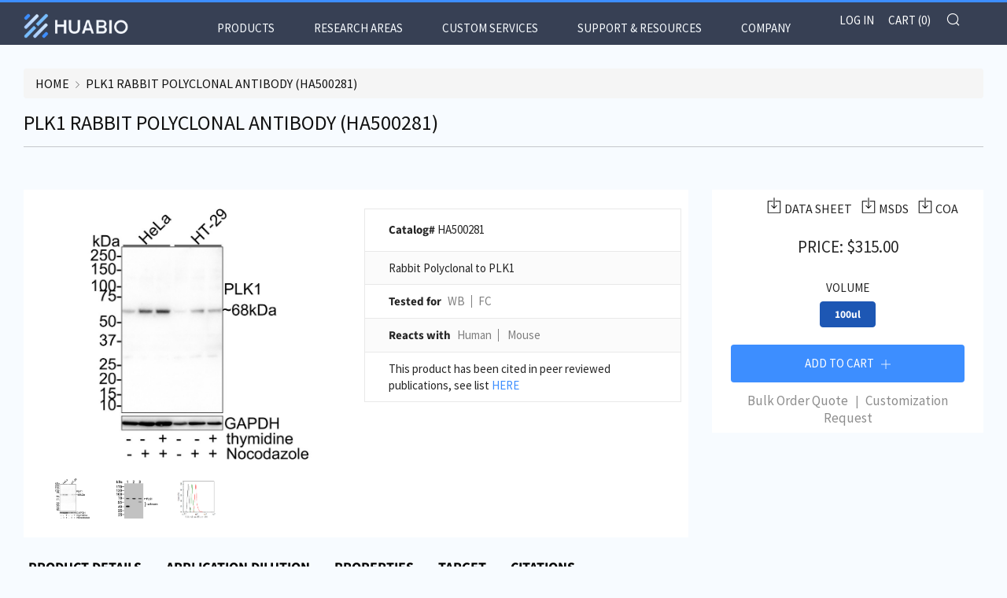

--- FILE ---
content_type: text/html; charset=utf-8
request_url: https://www.huabio.com/products/plk1-antibody-polyclonal-ha500281
body_size: 48516
content:
<!doctype html>
<html class="no-js" lang="en" fontify-lang="en">
<head>
<!-- Google tag (gtag.js) -->
<script async src="https://www.googletagmanager.com/gtag/js?id=G-5F4TGXGYWD"></script>
<script>
  window.dataLayer = window.dataLayer || [];
  function gtag(){dataLayer.push(arguments);}
  gtag('js', new Date());

  gtag('config', 'G-5F4TGXGYWD');
  gtag('config', 'AW-578157024');
</script>
  
    <!-- Event snippet for Website traffic conversion page -->
    <script>
      gtag('event', 'conversion', {'send_to': 'AW-578157024/GvqeCPvuwuEBEODz15MC'});
</script>
  
  <meta charset="utf-8">
  	<meta http-equiv="X-UA-Compatible" content="IE=edge,chrome=1">
  	<meta name="viewport" content="width=device-width, initial-scale=1.0, height=device-height, minimum-scale=1.0, user-scalable=0">
  	<meta name="theme-color" content="#3d8eff">

	<!-- Network optimisations -->
<link rel="preconnect" href="//cdn.shopify.com" crossorigin>
<link rel="preconnect" href="//fonts.shopifycdn.com" crossorigin>
<link rel="preconnect" href="https://monorail-edge.shopifysvc.com">

<link rel="preload" as="style" href="//www.huabio.com/cdn/shop/t/12/assets/theme-critical.css?enable_css_minification=1&v=94243721833217781111722936987"><link rel="preload" as="script" href="//www.huabio.com/cdn/shop/t/12/assets/scrollreveal.min.js?v=163720458850474464051653056503"><link rel="preload" href="//www.huabio.com/cdn/fonts/source_sans_pro/sourcesanspro_n4.50ae3e156aed9a794db7e94c4d00984c7b66616c.woff2" as="font" type="font/woff2" crossorigin>
<link rel="preload" href="//www.huabio.com/cdn/fonts/source_sans_pro/sourcesanspro_n4.50ae3e156aed9a794db7e94c4d00984c7b66616c.woff2" as="font" type="font/woff2" crossorigin>
<link rel="preload" href="//www.huabio.com/cdn/fonts/source_sans_pro/sourcesanspro_n4.50ae3e156aed9a794db7e94c4d00984c7b66616c.woff2" as="font" type="font/woff2" crossorigin>
<link rel="preload" href="//www.huabio.com/cdn/fonts/source_sans_pro/sourcesanspro_n4.50ae3e156aed9a794db7e94c4d00984c7b66616c.woff2" as="font" type="font/woff2" crossorigin>
<link rel="canonical" href="https://www.huabio.com/products/plk1-antibody-polyclonal-ha500281">
	    <link rel="shortcut icon" href="//www.huabio.com/cdn/shop/files/favicon_32_32x32.png?v=1647101189" type="image/png">
	
  
	<!-- Title and description ================================================== --><title>PLK1 Rabbit Polyclonal Antibody (HA500281)
&ndash; HUABIO</title><!-- /snippets/social-meta-tags.liquid -->




<meta property="og:site_name" content="HUABIO">
<meta property="og:url" content="https://www.huabio.com/products/plk1-antibody-polyclonal-ha500281">
<meta property="og:title" content="PLK1 Rabbit Polyclonal Antibody (HA500281)">
<meta property="og:type" content="product">
<meta property="og:description" content="HUABIO">

  <meta property="og:price:amount" content="315.00">
  <meta property="og:price:currency" content="USD">

<meta property="og:image" content="http://www.huabio.com/cdn/shop/files/full_color_2x_122b5aee-a94b-4b7d-a404-eab85f594bea_1200x1200.png?v=1649274356">
<meta property="og:image:secure_url" content="https://www.huabio.com/cdn/shop/files/full_color_2x_122b5aee-a94b-4b7d-a404-eab85f594bea_1200x1200.png?v=1649274356">


  <meta name="twitter:site" content="@HuabioResearch">

<meta name="twitter:card" content="summary_large_image">
<meta name="twitter:title" content="PLK1 Rabbit Polyclonal Antibody (HA500281)">
<meta name="twitter:description" content="HUABIO">
   <link href="//www.huabio.com/cdn/shop/t/12/assets/custom.css?v=11397930878808347601653056471" rel="stylesheet" type="text/css" media="all" />
  
  <link href="https://cdnjs.cloudflare.com/ajax/libs/OwlCarousel2/2.3.4/assets/owl.carousel.css" rel="stylesheet" type="text/css" media="all" />
  <link href="https://cdnjs.cloudflare.com/ajax/libs/OwlCarousel2/2.3.4/assets/owl.theme.default.min.css" rel="stylesheet" type="text/css" media="all" />
  <link rel="stylesheet" href="https://maxcdn.bootstrapcdn.com/bootstrap/3.4.1/css/bootstrap.min.css">
  
  	<!-- JS before CSSOM =================================================== -->
  	<script type="text/javascript">
		theme = {};
		theme.t = {};
	    theme.t.add_to_cart = 'Add to Cart';
	    theme.t.sold_out = 'Sold Out';
	    theme.t.unavailable = 'Unavailable';
	    theme.money_format = '${{amount}}';
		theme.map = {};
		theme.map_settings_url="//www.huabio.com/cdn/shop/t/12/assets/map_settings.min.js?v=55973849163231613841653056498";
		theme.cart_type = 'page';
		theme.cart_ajax = false;
		theme.routes = {
			rootUrl: "/",
			rootUrlSlash: "/",
			cartUrl: "/cart",
			cartAddUrl: "/cart/add",
			cartChangeUrl: "/cart/change"
		};
		theme.assets = {
			plyr: "//www.huabio.com/cdn/shop/t/12/assets/plyr.min.js?v=4209607025050129391653056501",
			masonry: "//www.huabio.com/cdn/shop/t/12/assets/masonry.min.js?v=52946867241060388171653056498",
			photoswipe: "//www.huabio.com/cdn/shop/t/12/assets/photoswipe.min.js?v=25365026511866153621653056500",
			fecha: "//www.huabio.com/cdn/shop/t/12/assets/fecha.min.js?v=77892649025288305351653056486"
		};
	</script>
	
	<style id="fontsupporttest">@font-face{font-family:"font";src:url("https://")}</style>
	<script type="text/javascript">
		function supportsFontFace() {
			function blacklist() {
				var match = /(WebKit|windows phone.+trident)\/(\d+)/i.exec(navigator.userAgent);
				return match && parseInt(match[2], 10) < (match[1] == 'WebKit' ? 533 : 6);
			}
			function hasFontFaceSrc() {
				var style = document.getElementById('fontsupporttest');
				var sheet = style.sheet || style.styleSheet;
				var cssText = sheet ? (sheet.cssRules && sheet.cssRules[0] ? sheet.cssRules[0].cssText : sheet.cssText || '') : '';
				return /src/i.test(cssText);
			}
			return !blacklist() && hasFontFaceSrc();
		}
		document.documentElement.classList.replace('no-js', 'js');
		if (window.matchMedia("(pointer: coarse)").matches) {document.documentElement.classList.add('touchevents')} else {document.documentElement.classList.add('no-touchevents')}
		if (supportsFontFace()) {document.documentElement.classList.add('fontface')}
	</script>
<!--   	<script src="//www.huabio.com/cdn/shop/t/12/assets/jquery.min.js?v=115860211936397945481653056495" defer="defer"></script> -->
  	<script src="//www.huabio.com/cdn/shop/t/12/assets/vendor.min.js?v=91934266268907694051653056511" defer="defer"></script>
  	<script src="//www.huabio.com/cdn/shop/t/12/assets/ajax-cart.js?v=51580153416589594931653056524" defer="defer"></script>
  	<!-- CSS ================================================== -->
  	
<style data-shopify>





:root {
	--color--brand: #3d8eff;
	--color--brand-dark: #237fff;
	--color--brand-light: #579dff;

	--color--accent: #374054;
	--color--accent-dark: #2d3445;

	--color--link: #d6e7ff;
	--color--link-dark: #0044a3;

	--color--text: #252525;
	--color--text-light: rgba(37, 37, 37, 0.7);
	--color--text-lighter: rgba(37, 37, 37, 0.5);
	--color--text-lightest: rgba(37, 37, 37, 0.2);
	--color--text-bg: rgba(37, 37, 37, 0.1);

	--color--text-bg: rgba(37, 37, 37, 0.1);

	--color--headings: #252525;
	--color--alt-text: #252525;
	--color--btn: #ffffff;

	--color--product-bg: #ffffff;
	--color--product-sale: #4a98ff;

	--color--drawer-bg: #000000;

	--color--bg: #f7fbff;
	--color--bg-alpha: rgba(247, 251, 255, 0.8);
	--color--bg-light: #ffffff;
	--color--bg-dark: #deeeff;

	--font--size-base: 15;
	--font--line-base: 30;

	--font--size-h1: 34;
	--font--size-h2: 26;
	--font--size-h3: 20;
	--font--size-h4: 19;
	--font--size-h5: 16;
	--font--size-h6: 15;

	--font--body: "Source Sans Pro", sans-serif;
	--font--body-style: normal;
    --font--body-weight: 400;

    --font--title: "Source Sans Pro", sans-serif;
	--font--title-weight: 400;
	--font--title-style: normal;
	--font--title-space: 0px;
	--font--title-transform: uppercase;
	--font--title-border: 1;
	--font--title-border-size: 2px;

	--font--nav: "Source Sans Pro", sans-serif;
	--font--nav-weight: 400;
	--font--nav-style: normal;
	--font--nav-space: 0px;
	--font--nav-transform: uppercase;
	--font--nav-size: 15px;

	--font--button: "Source Sans Pro", sans-serif;
	--font--button-weight: 400;
	--font--button-style: normal;
	--font--button-space: 0px;
	--font--button-transform: uppercase;
	--font--button-size: 15px;
	--font--button-mobile-size: 12px;

	--font--icon-url: //www.huabio.com/cdn/shop/t/12/assets/sb-icons.eot?v=69961381625854386191653056503;
}
</style>
	<style>@font-face {
  font-family: "Source Sans Pro";
  font-weight: 400;
  font-style: normal;
  font-display: swap;
  src: url("//www.huabio.com/cdn/fonts/source_sans_pro/sourcesanspro_n4.50ae3e156aed9a794db7e94c4d00984c7b66616c.woff2") format("woff2"),
       url("//www.huabio.com/cdn/fonts/source_sans_pro/sourcesanspro_n4.d1662e048bd96ae7123e46600ff9744c0d84502d.woff") format("woff");
}

@font-face {
  font-family: "Source Sans Pro";
  font-weight: 400;
  font-style: normal;
  font-display: swap;
  src: url("//www.huabio.com/cdn/fonts/source_sans_pro/sourcesanspro_n4.50ae3e156aed9a794db7e94c4d00984c7b66616c.woff2") format("woff2"),
       url("//www.huabio.com/cdn/fonts/source_sans_pro/sourcesanspro_n4.d1662e048bd96ae7123e46600ff9744c0d84502d.woff") format("woff");
}

@font-face {
  font-family: "Source Sans Pro";
  font-weight: 400;
  font-style: normal;
  font-display: swap;
  src: url("//www.huabio.com/cdn/fonts/source_sans_pro/sourcesanspro_n4.50ae3e156aed9a794db7e94c4d00984c7b66616c.woff2") format("woff2"),
       url("//www.huabio.com/cdn/fonts/source_sans_pro/sourcesanspro_n4.d1662e048bd96ae7123e46600ff9744c0d84502d.woff") format("woff");
}

@font-face {
  font-family: "Source Sans Pro";
  font-weight: 400;
  font-style: normal;
  font-display: swap;
  src: url("//www.huabio.com/cdn/fonts/source_sans_pro/sourcesanspro_n4.50ae3e156aed9a794db7e94c4d00984c7b66616c.woff2") format("woff2"),
       url("//www.huabio.com/cdn/fonts/source_sans_pro/sourcesanspro_n4.d1662e048bd96ae7123e46600ff9744c0d84502d.woff") format("woff");
}

@font-face {
  font-family: "Source Sans Pro";
  font-weight: 700;
  font-style: normal;
  font-display: swap;
  src: url("//www.huabio.com/cdn/fonts/source_sans_pro/sourcesanspro_n7.41cbad1715ffa6489ec3aab1c16fda6d5bdf2235.woff2") format("woff2"),
       url("//www.huabio.com/cdn/fonts/source_sans_pro/sourcesanspro_n7.01173495588557d2be0eb2bb2ecdf8e4f01cf917.woff") format("woff");
}

@font-face {
  font-family: "Source Sans Pro";
  font-weight: 400;
  font-style: italic;
  font-display: swap;
  src: url("//www.huabio.com/cdn/fonts/source_sans_pro/sourcesanspro_i4.130f29b9baa0095b80aea9236ca9ef6ab0069c67.woff2") format("woff2"),
       url("//www.huabio.com/cdn/fonts/source_sans_pro/sourcesanspro_i4.6146c8c8ae7b8853ccbbc8b859fcf805016ee743.woff") format("woff");
}

@font-face {
  font-family: "Source Sans Pro";
  font-weight: 700;
  font-style: italic;
  font-display: swap;
  src: url("//www.huabio.com/cdn/fonts/source_sans_pro/sourcesanspro_i7.98bb15b3a23880a6e1d86ade6dbb197526ff768d.woff2") format("woff2"),
       url("//www.huabio.com/cdn/fonts/source_sans_pro/sourcesanspro_i7.6274cea5e22a575d33653322a4399caadffb1338.woff") format("woff");
}

</style>

<link rel="stylesheet" href="//www.huabio.com/cdn/shop/t/12/assets/theme-critical.css?enable_css_minification=1&v=94243721833217781111722936987">
<link rel="stylesheet" href="//www.huabio.com/cdn/shop/t/12/assets/custom.css?v=11397930878808347601653056471">
<link rel="preload" href="//www.huabio.com/cdn/shop/t/12/assets/theme.css?enable_css_minification=1&v=153165831234624025911653056505" as="style" onload="this.onload=null;this.rel='stylesheet'">
<noscript><link rel="stylesheet" href="//www.huabio.com/cdn/shop/t/12/assets/theme.css?enable_css_minification=1&v=153165831234624025911653056505"></noscript>
<script>
	/*! loadCSS rel=preload polyfill. [c]2017 Filament Group, Inc. MIT License */
	(function(w){"use strict";if(!w.loadCSS){w.loadCSS=function(){}}var rp=loadCSS.relpreload={};rp.support=(function(){var ret;try{ret=w.document.createElement("link").relList.supports("preload")}catch(e){ret=false}return function(){return ret}})();rp.bindMediaToggle=function(link){var finalMedia=link.media||"all";function enableStylesheet(){if(link.addEventListener){link.removeEventListener("load",enableStylesheet)}else if(link.attachEvent){link.detachEvent("onload",enableStylesheet)}link.setAttribute("onload",null);link.media=finalMedia}if(link.addEventListener){link.addEventListener("load",enableStylesheet)}else if(link.attachEvent){link.attachEvent("onload",enableStylesheet)}setTimeout(function(){link.rel="stylesheet";link.media="only x"});setTimeout(enableStylesheet,3000)};rp.poly=function(){if(rp.support()){return}var links=w.document.getElementsByTagName("link");for(var i=0;i<links.length;i+=1){var link=links[i];if(link.rel==="preload"&&link.getAttribute("as")==="style"&&!link.getAttribute("data-loadcss")){link.setAttribute("data-loadcss",true);rp.bindMediaToggle(link)}}};if(!rp.support()){rp.poly();var run=w.setInterval(rp.poly,500);if(w.addEventListener){w.addEventListener("load",function(){rp.poly();w.clearInterval(run)})}else if(w.attachEvent){w.attachEvent("onload",function(){rp.poly();w.clearInterval(run)})}}if(typeof exports!=="undefined"){exports.loadCSS=loadCSS}else{w.loadCSS=loadCSS}}(typeof global!=="undefined"?global:this));
</script>
	
	<!-- JS after CSSOM=================================================== -->


	<script src="//www.huabio.com/cdn/shop/t/12/assets/theme.js?v=105925599918364655021653056505" defer="defer"></script>
  	<script src="//www.huabio.com/cdn/shop/t/12/assets/custom.js?v=106202580993208818561653056472" defer="defer"></script>
  
  <script src="https://cdnjs.cloudflare.com/ajax/libs/jquery/3.6.0/jquery.min.js"></script>
  <script src="https://cdnjs.cloudflare.com/ajax/libs/OwlCarousel2/2.3.4/owl.carousel.min.js"  type="text/javascript"></script>
  <script src="https://maxcdn.bootstrapcdn.com/bootstrap/3.4.1/js/bootstrap.min.js"></script>
  
  

	

  	
		<script src="//www.huabio.com/cdn/shop/t/12/assets/scrollreveal.min.js?v=163720458850474464051653056503"></script>
	
  	

	<!-- Header hook for plugins ================================================== -->
  	<!-- "snippets/buddha-megamenu.liquid" was not rendered, the associated app was uninstalled -->
  <script>window.performance && window.performance.mark && window.performance.mark('shopify.content_for_header.start');</script><meta id="shopify-digital-wallet" name="shopify-digital-wallet" content="/56620875981/digital_wallets/dialog">
<meta name="shopify-checkout-api-token" content="a50c3ac004592a408811061d5972bbf0">
<link rel="alternate" type="application/json+oembed" href="https://www.huabio.com/products/plk1-antibody-polyclonal-ha500281.oembed">
<script async="async" src="/checkouts/internal/preloads.js?locale=en-US"></script>
<link rel="preconnect" href="https://shop.app" crossorigin="anonymous">
<script async="async" src="https://shop.app/checkouts/internal/preloads.js?locale=en-US&shop_id=56620875981" crossorigin="anonymous"></script>
<script id="shopify-features" type="application/json">{"accessToken":"a50c3ac004592a408811061d5972bbf0","betas":["rich-media-storefront-analytics"],"domain":"www.huabio.com","predictiveSearch":true,"shopId":56620875981,"locale":"en"}</script>
<script>var Shopify = Shopify || {};
Shopify.shop = "huabio2021.myshopify.com";
Shopify.locale = "en";
Shopify.currency = {"active":"USD","rate":"1.0"};
Shopify.country = "US";
Shopify.theme = {"name":"grand opening 0701","id":129075642573,"schema_name":"Venue","schema_version":"5.0.3","theme_store_id":836,"role":"main"};
Shopify.theme.handle = "null";
Shopify.theme.style = {"id":null,"handle":null};
Shopify.cdnHost = "www.huabio.com/cdn";
Shopify.routes = Shopify.routes || {};
Shopify.routes.root = "/";</script>
<script type="module">!function(o){(o.Shopify=o.Shopify||{}).modules=!0}(window);</script>
<script>!function(o){function n(){var o=[];function n(){o.push(Array.prototype.slice.apply(arguments))}return n.q=o,n}var t=o.Shopify=o.Shopify||{};t.loadFeatures=n(),t.autoloadFeatures=n()}(window);</script>
<script>
  window.ShopifyPay = window.ShopifyPay || {};
  window.ShopifyPay.apiHost = "shop.app\/pay";
  window.ShopifyPay.redirectState = null;
</script>
<script id="shop-js-analytics" type="application/json">{"pageType":"product"}</script>
<script defer="defer" async type="module" src="//www.huabio.com/cdn/shopifycloud/shop-js/modules/v2/client.init-shop-cart-sync_D0dqhulL.en.esm.js"></script>
<script defer="defer" async type="module" src="//www.huabio.com/cdn/shopifycloud/shop-js/modules/v2/chunk.common_CpVO7qML.esm.js"></script>
<script type="module">
  await import("//www.huabio.com/cdn/shopifycloud/shop-js/modules/v2/client.init-shop-cart-sync_D0dqhulL.en.esm.js");
await import("//www.huabio.com/cdn/shopifycloud/shop-js/modules/v2/chunk.common_CpVO7qML.esm.js");

  window.Shopify.SignInWithShop?.initShopCartSync?.({"fedCMEnabled":true,"windoidEnabled":true});

</script>
<script>
  window.Shopify = window.Shopify || {};
  if (!window.Shopify.featureAssets) window.Shopify.featureAssets = {};
  window.Shopify.featureAssets['shop-js'] = {"shop-cart-sync":["modules/v2/client.shop-cart-sync_D9bwt38V.en.esm.js","modules/v2/chunk.common_CpVO7qML.esm.js"],"init-fed-cm":["modules/v2/client.init-fed-cm_BJ8NPuHe.en.esm.js","modules/v2/chunk.common_CpVO7qML.esm.js"],"init-shop-email-lookup-coordinator":["modules/v2/client.init-shop-email-lookup-coordinator_pVrP2-kG.en.esm.js","modules/v2/chunk.common_CpVO7qML.esm.js"],"shop-cash-offers":["modules/v2/client.shop-cash-offers_CNh7FWN-.en.esm.js","modules/v2/chunk.common_CpVO7qML.esm.js","modules/v2/chunk.modal_DKF6x0Jh.esm.js"],"init-shop-cart-sync":["modules/v2/client.init-shop-cart-sync_D0dqhulL.en.esm.js","modules/v2/chunk.common_CpVO7qML.esm.js"],"init-windoid":["modules/v2/client.init-windoid_DaoAelzT.en.esm.js","modules/v2/chunk.common_CpVO7qML.esm.js"],"shop-toast-manager":["modules/v2/client.shop-toast-manager_1DND8Tac.en.esm.js","modules/v2/chunk.common_CpVO7qML.esm.js"],"pay-button":["modules/v2/client.pay-button_CFeQi1r6.en.esm.js","modules/v2/chunk.common_CpVO7qML.esm.js"],"shop-button":["modules/v2/client.shop-button_Ca94MDdQ.en.esm.js","modules/v2/chunk.common_CpVO7qML.esm.js"],"shop-login-button":["modules/v2/client.shop-login-button_DPYNfp1Z.en.esm.js","modules/v2/chunk.common_CpVO7qML.esm.js","modules/v2/chunk.modal_DKF6x0Jh.esm.js"],"avatar":["modules/v2/client.avatar_BTnouDA3.en.esm.js"],"shop-follow-button":["modules/v2/client.shop-follow-button_BMKh4nJE.en.esm.js","modules/v2/chunk.common_CpVO7qML.esm.js","modules/v2/chunk.modal_DKF6x0Jh.esm.js"],"init-customer-accounts-sign-up":["modules/v2/client.init-customer-accounts-sign-up_CJXi5kRN.en.esm.js","modules/v2/client.shop-login-button_DPYNfp1Z.en.esm.js","modules/v2/chunk.common_CpVO7qML.esm.js","modules/v2/chunk.modal_DKF6x0Jh.esm.js"],"init-shop-for-new-customer-accounts":["modules/v2/client.init-shop-for-new-customer-accounts_BoBxkgWu.en.esm.js","modules/v2/client.shop-login-button_DPYNfp1Z.en.esm.js","modules/v2/chunk.common_CpVO7qML.esm.js","modules/v2/chunk.modal_DKF6x0Jh.esm.js"],"init-customer-accounts":["modules/v2/client.init-customer-accounts_DCuDTzpR.en.esm.js","modules/v2/client.shop-login-button_DPYNfp1Z.en.esm.js","modules/v2/chunk.common_CpVO7qML.esm.js","modules/v2/chunk.modal_DKF6x0Jh.esm.js"],"checkout-modal":["modules/v2/client.checkout-modal_U_3e4VxF.en.esm.js","modules/v2/chunk.common_CpVO7qML.esm.js","modules/v2/chunk.modal_DKF6x0Jh.esm.js"],"lead-capture":["modules/v2/client.lead-capture_DEgn0Z8u.en.esm.js","modules/v2/chunk.common_CpVO7qML.esm.js","modules/v2/chunk.modal_DKF6x0Jh.esm.js"],"shop-login":["modules/v2/client.shop-login_CoM5QKZ_.en.esm.js","modules/v2/chunk.common_CpVO7qML.esm.js","modules/v2/chunk.modal_DKF6x0Jh.esm.js"],"payment-terms":["modules/v2/client.payment-terms_BmrqWn8r.en.esm.js","modules/v2/chunk.common_CpVO7qML.esm.js","modules/v2/chunk.modal_DKF6x0Jh.esm.js"]};
</script>
<script>(function() {
  var isLoaded = false;
  function asyncLoad() {
    if (isLoaded) return;
    isLoaded = true;
    var urls = ["\/\/cdn.shopify.com\/s\/files\/1\/0257\/0108\/9360\/t\/85\/assets\/usf-license.js?shop=huabio2021.myshopify.com","https:\/\/design-packs.herokuapp.com\/design_packs_file.js?shop=huabio2021.myshopify.com"];
    for (var i = 0; i < urls.length; i++) {
      var s = document.createElement('script');
      s.type = 'text/javascript';
      s.async = true;
      s.src = urls[i];
      var x = document.getElementsByTagName('script')[0];
      x.parentNode.insertBefore(s, x);
    }
  };
  if(window.attachEvent) {
    window.attachEvent('onload', asyncLoad);
  } else {
    window.addEventListener('load', asyncLoad, false);
  }
})();</script>
<script id="__st">var __st={"a":56620875981,"offset":-18000,"reqid":"bfecd91a-2c39-4a22-a17f-04f0daaa1429-1764399077","pageurl":"www.huabio.com\/products\/plk1-antibody-polyclonal-ha500281","u":"37a8b45e26c8","p":"product","rtyp":"product","rid":6948518199501};</script>
<script>window.ShopifyPaypalV4VisibilityTracking = true;</script>
<script id="captcha-bootstrap">!function(){'use strict';const t='contact',e='account',n='new_comment',o=[[t,t],['blogs',n],['comments',n],[t,'customer']],c=[[e,'customer_login'],[e,'guest_login'],[e,'recover_customer_password'],[e,'create_customer']],r=t=>t.map((([t,e])=>`form[action*='/${t}']:not([data-nocaptcha='true']) input[name='form_type'][value='${e}']`)).join(','),a=t=>()=>t?[...document.querySelectorAll(t)].map((t=>t.form)):[];function s(){const t=[...o],e=r(t);return a(e)}const i='password',u='form_key',d=['recaptcha-v3-token','g-recaptcha-response','h-captcha-response',i],f=()=>{try{return window.sessionStorage}catch{return}},m='__shopify_v',_=t=>t.elements[u];function p(t,e,n=!1){try{const o=window.sessionStorage,c=JSON.parse(o.getItem(e)),{data:r}=function(t){const{data:e,action:n}=t;return t[m]||n?{data:e,action:n}:{data:t,action:n}}(c);for(const[e,n]of Object.entries(r))t.elements[e]&&(t.elements[e].value=n);n&&o.removeItem(e)}catch(o){console.error('form repopulation failed',{error:o})}}const l='form_type',E='cptcha';function T(t){t.dataset[E]=!0}const w=window,h=w.document,L='Shopify',v='ce_forms',y='captcha';let A=!1;((t,e)=>{const n=(g='f06e6c50-85a8-45c8-87d0-21a2b65856fe',I='https://cdn.shopify.com/shopifycloud/storefront-forms-hcaptcha/ce_storefront_forms_captcha_hcaptcha.v1.5.2.iife.js',D={infoText:'Protected by hCaptcha',privacyText:'Privacy',termsText:'Terms'},(t,e,n)=>{const o=w[L][v],c=o.bindForm;if(c)return c(t,g,e,D).then(n);var r;o.q.push([[t,g,e,D],n]),r=I,A||(h.body.append(Object.assign(h.createElement('script'),{id:'captcha-provider',async:!0,src:r})),A=!0)});var g,I,D;w[L]=w[L]||{},w[L][v]=w[L][v]||{},w[L][v].q=[],w[L][y]=w[L][y]||{},w[L][y].protect=function(t,e){n(t,void 0,e),T(t)},Object.freeze(w[L][y]),function(t,e,n,w,h,L){const[v,y,A,g]=function(t,e,n){const i=e?o:[],u=t?c:[],d=[...i,...u],f=r(d),m=r(i),_=r(d.filter((([t,e])=>n.includes(e))));return[a(f),a(m),a(_),s()]}(w,h,L),I=t=>{const e=t.target;return e instanceof HTMLFormElement?e:e&&e.form},D=t=>v().includes(t);t.addEventListener('submit',(t=>{const e=I(t);if(!e)return;const n=D(e)&&!e.dataset.hcaptchaBound&&!e.dataset.recaptchaBound,o=_(e),c=g().includes(e)&&(!o||!o.value);(n||c)&&t.preventDefault(),c&&!n&&(function(t){try{if(!f())return;!function(t){const e=f();if(!e)return;const n=_(t);if(!n)return;const o=n.value;o&&e.removeItem(o)}(t);const e=Array.from(Array(32),(()=>Math.random().toString(36)[2])).join('');!function(t,e){_(t)||t.append(Object.assign(document.createElement('input'),{type:'hidden',name:u})),t.elements[u].value=e}(t,e),function(t,e){const n=f();if(!n)return;const o=[...t.querySelectorAll(`input[type='${i}']`)].map((({name:t})=>t)),c=[...d,...o],r={};for(const[a,s]of new FormData(t).entries())c.includes(a)||(r[a]=s);n.setItem(e,JSON.stringify({[m]:1,action:t.action,data:r}))}(t,e)}catch(e){console.error('failed to persist form',e)}}(e),e.submit())}));const S=(t,e)=>{t&&!t.dataset[E]&&(n(t,e.some((e=>e===t))),T(t))};for(const o of['focusin','change'])t.addEventListener(o,(t=>{const e=I(t);D(e)&&S(e,y())}));const B=e.get('form_key'),M=e.get(l),P=B&&M;t.addEventListener('DOMContentLoaded',(()=>{const t=y();if(P)for(const e of t)e.elements[l].value===M&&p(e,B);[...new Set([...A(),...v().filter((t=>'true'===t.dataset.shopifyCaptcha))])].forEach((e=>S(e,t)))}))}(h,new URLSearchParams(w.location.search),n,t,e,['guest_login'])})(!0,!0)}();</script>
<script integrity="sha256-52AcMU7V7pcBOXWImdc/TAGTFKeNjmkeM1Pvks/DTgc=" data-source-attribution="shopify.loadfeatures" defer="defer" src="//www.huabio.com/cdn/shopifycloud/storefront/assets/storefront/load_feature-81c60534.js" crossorigin="anonymous"></script>
<script crossorigin="anonymous" defer="defer" src="//www.huabio.com/cdn/shopifycloud/storefront/assets/shopify_pay/storefront-65b4c6d7.js?v=20250812"></script>
<script data-source-attribution="shopify.dynamic_checkout.dynamic.init">var Shopify=Shopify||{};Shopify.PaymentButton=Shopify.PaymentButton||{isStorefrontPortableWallets:!0,init:function(){window.Shopify.PaymentButton.init=function(){};var t=document.createElement("script");t.src="https://www.huabio.com/cdn/shopifycloud/portable-wallets/latest/portable-wallets.en.js",t.type="module",document.head.appendChild(t)}};
</script>
<script data-source-attribution="shopify.dynamic_checkout.buyer_consent">
  function portableWalletsHideBuyerConsent(e){var t=document.getElementById("shopify-buyer-consent"),n=document.getElementById("shopify-subscription-policy-button");t&&n&&(t.classList.add("hidden"),t.setAttribute("aria-hidden","true"),n.removeEventListener("click",e))}function portableWalletsShowBuyerConsent(e){var t=document.getElementById("shopify-buyer-consent"),n=document.getElementById("shopify-subscription-policy-button");t&&n&&(t.classList.remove("hidden"),t.removeAttribute("aria-hidden"),n.addEventListener("click",e))}window.Shopify?.PaymentButton&&(window.Shopify.PaymentButton.hideBuyerConsent=portableWalletsHideBuyerConsent,window.Shopify.PaymentButton.showBuyerConsent=portableWalletsShowBuyerConsent);
</script>
<script data-source-attribution="shopify.dynamic_checkout.cart.bootstrap">document.addEventListener("DOMContentLoaded",(function(){function t(){return document.querySelector("shopify-accelerated-checkout-cart, shopify-accelerated-checkout")}if(t())Shopify.PaymentButton.init();else{new MutationObserver((function(e,n){t()&&(Shopify.PaymentButton.init(),n.disconnect())})).observe(document.body,{childList:!0,subtree:!0})}}));
</script>
<link id="shopify-accelerated-checkout-styles" rel="stylesheet" media="screen" href="https://www.huabio.com/cdn/shopifycloud/portable-wallets/latest/accelerated-checkout-backwards-compat.css" crossorigin="anonymous">
<style id="shopify-accelerated-checkout-cart">
        #shopify-buyer-consent {
  margin-top: 1em;
  display: inline-block;
  width: 100%;
}

#shopify-buyer-consent.hidden {
  display: none;
}

#shopify-subscription-policy-button {
  background: none;
  border: none;
  padding: 0;
  text-decoration: underline;
  font-size: inherit;
  cursor: pointer;
}

#shopify-subscription-policy-button::before {
  box-shadow: none;
}

      </style>

<script>window.performance && window.performance.mark && window.performance.mark('shopify.content_for_header.end');</script> 
 <style type="text/css" id="nitro-fontify" >
</style>


<script>window._usfTheme={
    id:127734546637,
    name:"Venue",
    version:"5.0.3",
    vendor:"Safe As Milk",
    applied:1,
    assetUrl:"//www.huabio.com/cdn/shop/t/12/assets/usf-boot.js?v=57476808841659285421722936950"
};
window._usfCustomerTags = null;
window._usfCollectionId = null;
window._usfCollectionDefaultSort = null;
window.usf = { settings: {"online":1,"version":"1.0.2.4112","shop":"huabio2021.myshopify.com","siteId":"2039d14b-d9c8-46db-816d-5ff332507248","resUrl":"//cdn.shopify.com/s/files/1/0257/0108/9360/t/85/assets/","analyticsApiUrl":"https://svc-2-analytics-usf.hotyon.com/set","searchSvcUrl":"https://svc-2-usf.hotyon.com/","enabledPlugins":[],"showGotoTop":1,"mobileBreakpoint":767,"decimals":2,"decimalDisplay":".","thousandSeparator":",","currency":"USD","priceLongFormat":"${0} USD","priceFormat":"${0}","plugins":{},"revision":86784773,"filters":{"filtersHorzStyle":"default","filtersHorzPosition":"left","filtersMobileStyle":"default"},"instantSearch":{"online":1,"searchBoxSelector":"input[name=q]","numOfSuggestions":6,"numOfProductMatches":6,"numOfCollections":4,"numOfPages":4,"layout":"two-columns","productDisplayType":"list","productColumnPosition":"left","productsPerRow":2,"showPopularProducts":1,"numOfPopularProducts":6,"numOfRecentSearches":5},"search":{"online":1,"sortFields":["r","-date","date","bestselling"],"searchResultsUrl":"/pages/search-results","more":"more","itemsPerPage":28,"imageSizeType":"dynamic","imageSize":"600,350","showAltImage":1,"showSale":1,"canChangeUrl":1},"collections":{"online":1,"collectionsPageUrl":"/pages/collections"},"filterNavigation":{"showFilterArea":1,"showSingle":1,"showProductCount":1,"scrollUpOnChange":1},"translation_en":{"search":"Search","latestSearches":"Latest searches","popularSearches":"Popular searches","viewAllResultsFor":"view all results for <span class=\"usf-highlight\">{0}</span>","viewAllResults":"view all results","noMatchesFoundFor":"No matches found for \"<b>{0}</b>\". Please try again with a different term.","productSearchResultWithTermSummary":"<b>{0}</b> results for '<b>{1}</b>'","productSearchResultSummary":"<b>{0}</b> products","productSearchNoResults":"<h2>No matching for '<b>{0}</b>'.</h2><p>But don't give up - check the filters, spelling or try less specific search terms.</p>","productSearchNoResultsEmptyTerm":"<h2>No results found.</h2><p>But don't give up - check the filters or try less specific terms.</p>","clearAll":"Clear all","clear":"Clear","clearAllFilters":"Clear all filters","clearFiltersBy":"Clear filters by {0}","filterBy":"Filter by {0}","sort":"Sort","sortBy_r":"Relevance","sortBy_title":"Title: A-Z","sortBy_-title":"Title: Z-A","sortBy_date":"Date: Old to New","sortBy_-date":"Date: New to Old","sortBy_price":"Price: Low to High","sortBy_-price":"Price: High to Low","sortBy_percentSale":"Percent sales: Low to High","sortBy_-percentSale":"Percent sales: High to Low","sortBy_-discount":"Discount: High to Low","sortBy_bestselling":"Best selling","sortBy_-available":"Inventory: High to Low","sortBy_producttype":"Product Type: A-Z","sortBy_-producttype":"Product Type: Z-A","sortBy_random":"Random","filters":"Filters","filterOptions":"Filter options","clearFilterOptions":"Clear all filter options","youHaveViewed":"You've viewed {0} of {1} products","loadMore":"Load more","loadPrev":"Load previous","productMatches":"Product matches","trending":"Trending","didYouMean":"Sorry, nothing found for '<b>{0}</b>'.<br>Did you mean '<b>{1}</b>'?","searchSuggestions":"Search suggestions","popularSearch":"Popular search","quantity":"Quantity","selectedVariantNotAvailable":"The selected variant is not available.","addToCart":"Add to cart","seeFullDetails":"See full details","chooseOptions":"Choose options","quickView":"Quick view","sale":"Sale","save":"Save","soldOut":"Sold out","viewItems":"View items","more":"More","all":"All","prevPage":"Previous page","gotoPage":"Go to page {0}","nextPage":"Next page","from":"From","collections":"Collections","pages":"Pages","sortBy_option:Volume":"Volume: A-Z","sortBy_-option:Volume":"Volume: Z-A","sortBy_metafield:product.reactive_species":"product.reactive_species: A-Z","sortBy_-metafield:product.reactive_species":"product.reactive_species: Z-A","sortBy_varMetafield:MyNamespace.MyKey1":"MyNamespace.MyKey1: A-Z","sortBy_-varMetafield:MyNamespace.MyKey1":"MyNamespace.MyKey1: Z-A","sortBy_metafield:product.applications":"product.applications: A-Z","sortBy_-metafield:product.applications":"product.applications: Z-A","sortBy_metafield:product.recombinant":"product.recombinant: A-Z","sortBy_-metafield:product.recombinant":"product.recombinant: Z-A","sortBy_metafield:prop.isotype":"prop.isotype: A-Z","sortBy_-metafield:prop.isotype":"prop.isotype: Z-A","sortBy_metafield:spec.modification":"spec.modification: A-Z","sortBy_-metafield:spec.modification":"spec.modification: Z-A","sortBy_metafield:spec.clonality":"spec.clonality: A-Z","sortBy_-metafield:spec.clonality":"spec.clonality: Z-A","sortBy_metafield:spec.conjugation":"spec.conjugation: A-Z","sortBy_-metafield:spec.conjugation":"spec.conjugation: Z-A","sortBy_metafield:product.reactivity":"product.reactivity: A-Z","sortBy_-metafield:product.reactivity":"product.reactivity: Z-A","sortBy_metafield:target.uniprot":"target.uniprot: A-Z","sortBy_-metafield:target.uniprot":"target.uniprot: Z-A","sortBy_metafield:target.protein_name":"target.protein_name: A-Z","sortBy_-metafield:target.protein_name":"target.protein_name: Z-A","sortBy_metafield:target.synonyms":"target.synonyms: A-Z","sortBy_-metafield:target.synonyms":"target.synonyms: Z-A","sortBy_metafield:product.test_size":"product.test_size: A-Z","sortBy_-metafield:product.test_size":"product.test_size: Z-A","sortBy_metafield:spec.host [string]":"spec.host [string]: A-Z","sortBy_-metafield:spec.host [string]":"spec.host [string]: Z-A","sortBy_metafield:Trial size 1 yes 0 no":"Trial size 1 yes 0 no: Low to High","sortBy_-metafield:Trial size 1 yes  no":"Trial size 1 yes 0 no: High to Low","sortBy_metafield:KO/KD":"KO/KD: A-Z","sortBy_-metafield:KO/KD":"KO/KD: Z-A","sortBy_metafield:product.zebrafish":"product.zebrafish: A-Z","sortBy_-metafield:product.zebrafish":"product.zebrafish: Z-A","sortBy_metafield:product.nanobody":"product.nanobody: A-Z","sortBy_-metafield:product.nanobody":"product.nanobody: Z-A","sortBy_metafield:MyNamespace.MyKey1":"MyNamespace.MyKey1: A-Z","sortBy_-metafield:MyNamespace.MyKey1":"MyNamespace.MyKey1: Z-A","sortBy_metafield:RA_L1":"RA_L1: A-Z","sortBy_-metafield:RA_L1":"RA_L1: Z-A","sortBy_metafield:product.ivd_ihc":"product.ivd_ihc: A-Z","sortBy_-metafield:product.ivd_ihc":"product.ivd_ihc: Z-A","sortBy_metafield:product.KO_KD":"product.KO_KD: A-Z","sortBy_-metafield:product.KO_KD":"product.KO_KD: Z-A","sortBy_option:Size":"Size: A-Z","sortBy_-option:Size":"Size: Z-A","sortBy_option:Test":"Test: A-Z","sortBy_-option:Test":"Test: Z-A","sortBy_option:Product size":"Product size: A-Z","sortBy_-option:Product size":"Product size: Z-A","sortBy_metafield:product.protein_grade":"product.protein_grade: A-Z","sortBy_-metafield:product.protein_grade":"product.protein_grade: Z-A","sortBy_metafield:product.advanced_validation":"product.advanced_validation: A-Z","sortBy_-metafield:product.advanced_validation":"product.advanced_validation: Z-A","sortBy_metafield:product.pbs_only_available":"product.pbs_only_available: A-Z","sortBy_-metafield:product.pbs_only_available":"product.pbs_only_available: Z-A"}} };</script>
<script src="//www.huabio.com/cdn/shop/t/12/assets/usf-boot.js?v=57476808841659285421722936950?v=2" async></script>


  










<link rel="preload" href="//www.huabio.com/cdn/shop/t/12/assets/design-pack-styles.css?v=179197148142770723571653415042" as="style">
<link href="//www.huabio.com/cdn/shop/t/12/assets/design-pack-styles.css?v=179197148142770723571653415042" rel="stylesheet" type="text/css" media="all" /> 
<!-- BEGIN app block: shopify://apps/globo-mega-menu/blocks/app-embed/7a00835e-fe40-45a5-a615-2eb4ab697b58 -->
<link href="//cdn.shopify.com/extensions/019ac92e-be7c-7dde-80dd-7efc7e07a08f/menufrontend-284/assets/main-navigation-styles.min.css" rel="stylesheet" type="text/css" media="all" />
<link href="//cdn.shopify.com/extensions/019ac92e-be7c-7dde-80dd-7efc7e07a08f/menufrontend-284/assets/theme-styles.min.css" rel="stylesheet" type="text/css" media="all" />
<script type="text/javascript" hs-ignore data-cookieconsent="ignore" data-ccm-injected>
document.getElementsByTagName('html')[0].classList.add('globo-menu-loading');
window.GloboMenuConfig = window.GloboMenuConfig || {}
window.GloboMenuConfig.curLocale = "en";
window.GloboMenuConfig.shop = "huabio2021.myshopify.com";
window.GloboMenuConfig.GloboMenuLocale = "en";
window.GloboMenuConfig.locale = "en";
window.menuRootUrl = "";
window.GloboMenuCustomer = false;
window.GloboMenuAssetsUrl = 'https://cdn.shopify.com/extensions/019ac92e-be7c-7dde-80dd-7efc7e07a08f/menufrontend-284/assets/';
window.GloboMenuFilesUrl = '//www.huabio.com/cdn/shop/files/';
window.GloboMenuLinklists = {"main-menu": [{'url' :"\/", 'title': "Home"},{'url' :"\/collections\/all", 'title': "Products"},{'url' :"https:\/\/www.huabio.com\/pages\/antibody-development-and-production-services", 'title': "Service "},{'url' :"#", 'title': "Support and Resources"},{'url' :"\/blogs\/news", 'title': "Blog"},{'url' :"#", 'title': "Company"},{'url' :"\/pages\/contact-us", 'title': "Contact Us"}],"footer": [{'url' :"\/collections\/recombinant-rabbit-monoclonals", 'title': " Recombinant Monoclonals"},{'url' :"\/collections\/hybridoma-mouse-monoclonals", 'title': " Hybridoma Monoclonals"},{'url' :"\/collections\/rabbit-polyclonal-antibodies", 'title': "Validated Polyclonals"},{'url' :"\/collections\/nanoselector", 'title': "Nanoselectors"},{'url' :"\/pages\/sustainability", 'title': "Sustainability"},{'url' :"\/pages\/quality-standards", 'title': "Quality Systems"}],"polices": [{'url' :"\/pages\/privacy-policy", 'title': "Privacy policy"},{'url' :"\/pages\/terms-of-service", 'title': "Terms of service"},{'url' :"\/pages\/do-not-sell-my-personal-information", 'title': "Do Not Sell My Personal Information"}],"information": [{'url' :"https:\/\/huabio.zendesk.com\/hc\/en-us\/categories\/1500001239221-Placing-an-Order", 'title': "Placing an Order"},{'url' :"https:\/\/huabio.zendesk.com\/hc\/en-us\/categories\/1500001295621-Inquiries-Quotes", 'title': "Inquires \u0026 Quotes"},{'url' :"https:\/\/huabio.zendesk.com\/hc\/en-us\/categories\/1500001358581-Protocols", 'title': "Protocols \u0026 Guides"},{'url' :"\/pages\/global-distributors", 'title': "Global Distributors"},{'url' :"\/pages\/about-company", 'title': "About Huabio"},{'url' :"\/pages\/contact-us", 'title': "Contact Us"}],"contact": [{'url' :"#", 'title': "About Huabio"},{'url' :"\/pages\/contact-us", 'title': "Contact Us"},{'url' :"#", 'title': "Sustainability"},{'url' :"#", 'title': "Quality Systems"}],"new-menu-1": [{'url' :"#", 'title': "PRODUCTS "},{'url' :"#", 'title': "SUPPORT \u0026 RESOURCES "},{'url' :"#", 'title': "AFFINITOLOGY "},{'url' :"#", 'title': "COMPANY "}],"customer-account-main-menu": [{'url' :"\/", 'title': "Shop"},{'url' :"https:\/\/shopify.com\/56620875981\/account\/orders?locale=en\u0026region_country=US", 'title': "Orders"}]}
window.GloboMenuConfig.is_app_embedded = true;
window.showAdsInConsole = true;
</script>

<script hs-ignore data-cookieconsent="ignore" data-ccm-injected type="text/javascript">
  window.GloboMenus = window.GloboMenus || [];
  var menuKey = 16577;
  window.GloboMenus[menuKey] = window.GloboMenus[menuKey] || {};
  window.GloboMenus[menuKey].id = menuKey;window.GloboMenus[menuKey].replacement = {"type":"auto"};window.GloboMenus[menuKey].type = "main";
  window.GloboMenus[menuKey].schedule = null;
  window.GloboMenus[menuKey].settings ={"font":{"tab_fontsize":"15","menu_fontsize":"15","tab_fontfamily":"Source Sans Pro","tab_fontweight":"regular","menu_fontfamily":"Source Sans Pro","menu_fontweight":"regular","tab_fontfamily_2":"Harmonia Sans","menu_fontfamily_2":"Avenir Next","submenu_text_fontsize":"14","tab_fontfamily_custom":false,"menu_fontfamily_custom":false,"submenu_text_fontfamily":"Source Sans Pro","submenu_text_fontweight":"regular","submenu_heading_fontsize":"15","submenu_text_fontfamily_2":"Harmonia Sans","submenu_heading_fontfamily":"Source Sans Pro","submenu_heading_fontweight":"regular","submenu_description_fontsize":"13","submenu_heading_fontfamily_2":"Harmonia Sans","submenu_description_fontfamily":"Source Sans Pro","submenu_description_fontweight":"regular","submenu_text_fontfamily_custom":false,"submenu_description_fontfamily_2":"Harmonia Sans","submenu_heading_fontfamily_custom":false,"submenu_description_fontfamily_custom":false},"color":{"menu_text":"rgba(247, 251, 255, 1)","menu_border":"rgba(61, 142, 255, 1)","submenu_text":"rgba(55, 64, 84, 1)","atc_text_color":"#FFFFFF","submenu_border":"rgba(209, 222, 237, 1)","menu_background":"rgba(11, 0, 0, 0)","menu_text_hover":"rgba(168, 208, 255, 1)","sale_text_color":"#ffffff","submenu_heading":"rgba(61, 142, 255, 1)","tab_heading_color":"#202020","soldout_text_color":"#757575","submenu_background":"rgba(247, 251, 255, 1)","submenu_text_hover":"rgba(61, 142, 255, 1)","submenu_description":"rgba(55, 64, 84, 1)","atc_background_color":"#1F1F1F","atc_text_color_hover":"#FFFFFF","tab_background_hover":"#d9d9d9","menu_background_hover":"rgba(83, 92, 112, 1)","sale_background_color":"#ec523e","soldout_background_color":"#d5d5d5","tab_heading_active_color":"#000000","submenu_description_hover":"rgba(83, 92, 112, 1)","atc_background_color_hover":"#000000"},"general":{"align":"center","login":false,"border":false,"logout":false,"search":false,"account":false,"trigger":"hover","register":false,"atcButton":false,"indicators":false,"responsive":"800","transition":"fade","menu_padding":"25","carousel_loop":false,"mobile_border":true,"mobile_trigger":"click_toggle","submenu_border":false,"tab_lineheight":"50","menu_lineheight":"42","lazy_load_enable":false,"transition_delay":"50","transition_speed":"150","carousel_auto_play":false,"dropdown_lineheight":"50","linklist_lineheight":"30","mobile_sticky_header":true,"desktop_sticky_header":false,"mobile_hide_linklist_submenu":false},"language":{"name":"Name","sale":"Sale","send":"Send","view":"View details","email":"Email","phone":"Phone Number","search":"Search for...","message":"Message","sold_out":"Sold out","add_to_cart":"Add to cart"}};
  window.GloboMenus[menuKey].itemsLength = 5;
</script><script type="template/html" id="globoMenu16577HTML"><ul class="gm-menu gm-menu-16577 gm-mobile-bordered gm-submenu-align-center gm-menu-trigger-hover gm-transition-fade" data-menu-id="16577" data-transition-speed="150" data-transition-delay="50">
<li data-gmmi="0" data-gmdi="0" class="gm-item gm-level-0 gm-has-submenu gm-submenu-mega gm-submenu-align-full"><a class="gm-target" title="PRODUCTS" href="/collections/all"><span class="gm-text">PRODUCTS</span></a><div 
      class="gm-submenu gm-mega" 
      style=""
    ><div style="" class="submenu-background"></div>
      <ul class="gm-grid">
<li class="gm-item gm-grid-item gmcol-3 gm-has-submenu"><ul style="--columns:1" class="gm-links gm-jc-start">
<li class="gm-item gm-heading"><div class="gm-target" title="Product Type"><span class="gm-text">Product Type</span></div>
</li>
<li class="gm-item"><a class="gm-target" title="Recombinant Monoclonals" href="/pages/recombinant-antibodies"><span class="gm-text">Recombinant Monoclonals</span></a>
</li>
<li class="gm-item"><a class="gm-target" title="Mouse Monoclonals" href="/pages/monoclonal-antibodies"><span class="gm-text">Mouse Monoclonals</span></a>
</li>
<li class="gm-item"><a class="gm-target" title="Rabbit Polyclonals" href="/pages/polyclonal-antibodies"><span class="gm-text">Rabbit Polyclonals</span></a>
</li>
<li class="gm-item"><a class="gm-target" title="Secondary Antibodies" href="/collections/secondary-antibodies"><span class="gm-text">Secondary Antibodies</span></a>
</li>
<li class="gm-item"><a class="gm-target" title="Alpaca Nanobodies" href="/pages/nanobodies"><span class="gm-text">Alpaca Nanobodies</span></a>
</li>
<li class="gm-item"><a class="gm-target" title="Antibody Pairs" href="/collections/antibody-pairs"><span class="gm-text">Antibody Pairs</span></a>
</li>
<li class="gm-item"><a class="gm-target" title="Antibody Sampler Kit" href="/collections/antibody-sampler-kit"><span class="gm-text">Antibody Sampler Kit</span></a>
</li>
<li class="gm-item"><a class="gm-target" title="ELISA Kits" target="_blank" href="/collections/elisa-kits"><span class="gm-text">ELISA Kits</span></a>
</li>
<li class="gm-item"><a class="gm-target" title="Protein" href="/collections/protein"><span class="gm-text">Protein</span></a>
</li></ul>
</li>
<li class="gm-item gm-grid-item gmcol-3 gm-has-submenu"><ul style="--columns:1" class="gm-links">
<li class="gm-item gm-heading"><div class="gm-target" title="Featured Collections"><span class="gm-text">Featured Collections</span></div>
</li>
<li class="gm-item"><a class="gm-target" title="KO/KD Validated Antibodies" href="/pages/knockout-and-knockdown-validated-antibodies"><span class="gm-text">KO/KD Validated Antibodies</span></a>
</li>
<li class="gm-item"><a class="gm-target" title="Claudin Antibodies" href="https://www.huabio.com/pages/claudin-antibodies"><span class="gm-text">Claudin Antibodies</span></a>
</li>
<li class="gm-item"><a class="gm-target" title="Cytokeratin Antibodies" href="https://www.huabio.com/pages/cytokeratin-antibodies"><span class="gm-text">Cytokeratin Antibodies</span></a>
</li>
<li class="gm-item"><a class="gm-target" title="Zebrafish Antibodies" href="https://www.huabio.com/pages/zebrafish-antibodies"><span class="gm-text">Zebrafish Antibodies</span></a>
</li>
<li class="gm-item"><a class="gm-target" title="Histone Antibodies" href="https://www.huabio.com/pages/histone-antibodies"><span class="gm-text">Histone Antibodies</span></a>
</li>
<li class="gm-item"><a class="gm-target" title="Nanoselector" href="https://www.huabio.com/pages/nanoselector"><span class="gm-text">Nanoselector</span></a>
</li>
<li class="gm-item"><a class="gm-target" title="Magnetic Beads" href="/collections/magnetic-beads"><span class="gm-text">Magnetic Beads</span></a>
</li>
<li class="gm-item"><a class="gm-target" title="Flow Cytometry Antibodies" href="/collections/flow-cytometry-antibodies"><span class="gm-text">Flow Cytometry Antibodies</span></a>
</li></ul>
</li>
<li class="gm-item gm-grid-item gmcol-3 gm-has-submenu"><ul style="--columns:1" class="gm-links">
<li class="gm-item gm-heading"><div class="gm-target" title="Research Area"><span class="gm-text">Research Area</span></div>
</li>
<li class="gm-item"><a class="gm-target" title="Cancer" href="https://www.huabio.com/pages/cancer"><span class="gm-text">Cancer</span></a>
</li>
<li class="gm-item"><a class="gm-target" title="Cardiovascular" href="https://www.huabio.com/pages/cardiovascular"><span class="gm-text">Cardiovascular</span></a>
</li>
<li class="gm-item"><a class="gm-target" title="Developmental Biology" href="https://www.huabio.com/pages/developmental-biology"><span class="gm-text">Developmental Biology</span></a>
</li>
<li class="gm-item"><a class="gm-target" title="Epigenetics and Nuclear Signaling" href="https://www.huabio.com/pages/epigenetics-and-nuclear-signaling"><span class="gm-text">Epigenetics and Nuclear Signaling</span></a>
</li>
<li class="gm-item"><a class="gm-target" title="Immunology" href="https://www.huabio.com/pages/immunology"><span class="gm-text">Immunology</span></a>
</li>
<li class="gm-item"><a class="gm-target" title="Isotype &amp; Loading Controls" href="https://www.huabio.com/pages/isotype-and-loading-controls"><span class="gm-text">Isotype & Loading Controls</span></a>
</li></ul>
</li>
<li class="gm-item gm-grid-item gmcol-3 gm-has-submenu"><ul style="--columns:1" class="gm-links">
<li class="gm-item gm-heading"><div class="gm-target" title="Research Area"><span class="gm-text">Research Area</span></div>
</li>
<li class="gm-item"><a class="gm-target" title="Metabolism" href="https://www.huabio.com/pages/metabolism"><span class="gm-text">Metabolism</span></a>
</li>
<li class="gm-item"><a class="gm-target" title="Microbiology" href="https://www.huabio.com/pages/microbiology"><span class="gm-text">Microbiology</span></a>
</li>
<li class="gm-item"><a class="gm-target" title="Neuroscience" href="https://www.huabio.com/pages/neuroscience"><span class="gm-text">Neuroscience</span></a>
</li>
<li class="gm-item"><a class="gm-target" title="Signal Transduction" href="https://www.huabio.com/pages/signal-transduction"><span class="gm-text">Signal Transduction</span></a>
</li>
<li class="gm-item"><a class="gm-target" title="Stem Cells" href="https://www.huabio.com/pages/stem-cells"><span class="gm-text">Stem Cells</span></a>
</li>
<li class="gm-item"><a class="gm-target" title="Tags &amp; Cell Markers" href="https://www.huabio.com/pages/tags-cell-markers"><span class="gm-text">Tags & Cell Markers</span></a>
</li></ul>
</li></ul>
    </div></li>

<li data-gmmi="1" data-gmdi="1" class="gm-item gm-level-0 gm-has-submenu gm-submenu-mega gm-submenu-align-full"><a class="gm-target" title="RESEARCH AREAS"><span class="gm-text">RESEARCH AREAS</span></a><div 
      class="gm-submenu gm-mega" 
      style=""
    ><div style="" class="submenu-background"></div>
      <ul class="gm-grid">
<li class="gm-item gm-grid-item gmcol-full gm-has-submenu">
    <div class="gm-tabs gm-tabs-left"><ul class="gm-tab-links">
<li class="gm-item gm-has-submenu gm-active" data-tab-index="0"><a class="gm-target" title="Cancer" href="/pages/cancer"><span class="gm-text">Cancer</span></a></li>
<li class="gm-item gm-has-submenu" data-tab-index="1"><a class="gm-target" title="Cardiovascular" href="/pages/cardiovascular"><span class="gm-text">Cardiovascular</span></a></li>
<li class="gm-item gm-has-submenu" data-tab-index="2"><a class="gm-target" title="Cell Biology" href="/collections/cell-biology"><span class="gm-text">Cell Biology</span></a></li>
<li class="gm-item gm-has-submenu" data-tab-index="3"><a class="gm-target" title="Developmental Biology" href="/pages/developmental-biology"><span class="gm-text">Developmental Biology</span></a></li>
<li class="gm-item gm-has-submenu" data-tab-index="4"><a class="gm-target" title="Epigenetics and Nuclear Signaling" href="/pages/epigenetics-and-nuclear-signaling"><span class="gm-text">Epigenetics and Nuclear Signaling</span></a></li>
<li class="gm-item gm-has-submenu" data-tab-index="5"><a class="gm-target" title="Immunology" href="/pages/immunology"><span class="gm-text">Immunology</span></a></li>
<li class="gm-item gm-has-submenu" data-tab-index="6"><a class="gm-target" title="Isotype/Loading Controls" href="/pages/isotype-and-loading-controls"><span class="gm-text">Isotype/Loading Controls</span></a></li>
<li class="gm-item gm-has-submenu" data-tab-index="7"><a class="gm-target" title="Metabolism" target="_blank" href="/pages/metabolism"><span class="gm-text">Metabolism</span></a></li>
<li class="gm-item gm-has-submenu" data-tab-index="8"><a class="gm-target" title="Microbiology" href="/pages/microbiology"><span class="gm-text">Microbiology</span></a></li>
<li class="gm-item gm-has-submenu" data-tab-index="9"><a class="gm-target" title="Neuroscience" href="/pages/neuroscience"><span class="gm-text">Neuroscience</span></a></li>
<li class="gm-item gm-has-submenu" data-tab-index="10"><a class="gm-target" title="Signal Transduction" href="/pages/signal-transduction"><span class="gm-text">Signal Transduction</span></a></li>
<li class="gm-item gm-has-submenu" data-tab-index="11"><a class="gm-target" title="Stem Cells" href="/pages/stem-cells"><span class="gm-text">Stem Cells</span></a></li>
<li class="gm-item gm-has-submenu" data-tab-index="12"><a class="gm-target" title="Tags &amp; Cell Markers" href="/pages/tags-cell-markers"><span class="gm-text">Tags & Cell Markers</span></a></li></ul>
    <ul class="gm-tab-contents">
<li data-tab-index="0" class="gm-tab-content hc gm-active"><ul class="gm-tab-panel">
<li class="gm-item gm-grid-item gmcol-full gm-has-submenu">
    <div class="gm-tabs gm-tabs-left"><ul class="gm-tab-links">
<li class="gm-item gm-has-submenu gm-active" data-tab-index="0"><a class="gm-target" title="Cancer Metabolism" href="/collections/cancer_cancermetabolism"><span class="gm-text">Cancer Metabolism</span></a></li>
<li class="gm-item gm-has-submenu" data-tab-index="1"><a class="gm-target" title="Cell Cycle" href="/collections/cancer_cellcycle"><span class="gm-text">Cell Cycle</span></a></li>
<li class="gm-item gm-has-submenu" data-tab-index="2"><a class="gm-target" title="Cell Death" href="/collections/cancer_celldeath"><span class="gm-text">Cell Death</span></a></li>
<li class="gm-item gm-has-submenu" data-tab-index="3"><a class="gm-target" title="Drug Resistance" href="/collections/cancer_drugresistance"><span class="gm-text">Drug Resistance</span></a></li>
<li class="gm-item gm-has-submenu" data-tab-index="4"><a class="gm-target" title="Growth Factors" href="/collections/cancer_growthfactors"><span class="gm-text">Growth Factors</span></a></li>
<li class="gm-item gm-has-submenu" data-tab-index="5"><a class="gm-target" title="Invasion/Microenvironment" href="/collections/cancer_invasion_microenvironment"><span class="gm-text">Invasion/Microenvironment</span></a></li>
<li class="gm-item gm-has-submenu" data-tab-index="6"><a class="gm-target" title="Oncoproteins/Suppressors" href="/collections/cancer_oncoproteins-suppressors"><span class="gm-text">Oncoproteins/Suppressors</span></a></li>
<li class="gm-item gm-has-submenu" data-tab-index="7"><a class="gm-target" title="Signal Transduction" href="/collections/cancer_signaltransduction"><span class="gm-text">Signal Transduction</span></a></li>
<li class="gm-item gm-has-submenu" data-tab-index="8"><a class="gm-target" title="Tumor Biomarkers" href="/collections/cancer_tumorbiomarkers"><span class="gm-text">Tumor Biomarkers</span></a></li>
<li class="gm-item gm-has-submenu" data-tab-index="9"><a class="gm-target" title="Tumor Immunology" href="/collections/cancer_tumorimmunology"><span class="gm-text">Tumor Immunology</span></a></li></ul>
    <ul class="gm-tab-contents">
<li data-tab-index="0" class="gm-tab-content hc gm-active"><ul class="gm-tab-panel">
<li class="gm-item gm-grid-item gmcol-full gm-has-submenu">
    <div class="gm-tabs gm-tabs-left"><ul class="gm-tab-links">
<li class="gm-item gm-active" data-tab-index="0"><a class="gm-target" title="Cellular Metabolic Process" href="/collections/cancer_cancermetabolism_cellularmetabolicprocess"><span class="gm-text">Cellular Metabolic Process</span></a></li>
<li class="gm-item" data-tab-index="1"><a class="gm-target" title="Metabolic Signaling Pathway" href="/collections/cancer_cancermetabolism_metabolicsignalingpathway"><span class="gm-text">Metabolic Signaling Pathway</span></a></li>
<li class="gm-item" data-tab-index="2"><a class="gm-target" title="Response to Hypoxia" href="/collections/cancer_cancermetabolism_metabolicsignalingpathway"><span class="gm-text">Response to Hypoxia</span></a></li></ul>
    <ul class="gm-tab-contents">
<li data-tab-index="0" class="gm-tab-content gm-active">
</li>
<li data-tab-index="1" class="gm-tab-content">
</li>
<li data-tab-index="2" class="gm-tab-content">
</li></ul>
</div>
  </li></ul>
</li>
<li data-tab-index="1" class="gm-tab-content hc"><ul class="gm-tab-panel">
<li class="gm-item gm-grid-item gmcol-full gm-has-submenu">
    <div class="gm-tabs gm-tabs-left"><ul class="gm-tab-links">
<li class="gm-item gm-active" data-tab-index="0"><a class="gm-target" title="Cell Cycle Inhibitors" href="/collections/cancer_cellcycle_cellcycleinhibitors"><span class="gm-text">Cell Cycle Inhibitors</span></a></li>
<li class="gm-item" data-tab-index="1"><a class="gm-target" title="Cell Differentiation" href="/collections/cancer_cellcycle_celldifferentiation"><span class="gm-text">Cell Differentiation</span></a></li>
<li class="gm-item" data-tab-index="2"><a class="gm-target" title="Cell Division" href="/collections/cancer_cellcycle_celldivision"><span class="gm-text">Cell Division</span></a></li>
<li class="gm-item" data-tab-index="3"><a class="gm-target" title="Cyclins" href="/collections/cancer_cellcycle_cyclins"><span class="gm-text">Cyclins</span></a></li>
<li class="gm-item" data-tab-index="4"><a class="gm-target" title="Kinases/phosphatases" href="/collections/cancer_cellcycle_kinases-phosphatases"><span class="gm-text">Kinases/phosphatases</span></a></li></ul>
    <ul class="gm-tab-contents">
<li data-tab-index="0" class="gm-tab-content gm-active">
</li>
<li data-tab-index="1" class="gm-tab-content">
</li>
<li data-tab-index="2" class="gm-tab-content">
</li>
<li data-tab-index="3" class="gm-tab-content">
</li>
<li data-tab-index="4" class="gm-tab-content">
</li></ul>
</div>
  </li></ul>
</li>
<li data-tab-index="2" class="gm-tab-content hc"><ul class="gm-tab-panel">
<li class="gm-item gm-grid-item gmcol-full gm-has-submenu">
    <div class="gm-tabs gm-tabs-left"><ul class="gm-tab-links">
<li class="gm-item gm-active" data-tab-index="0"><a class="gm-target" title="Apoptosis" href="/collections/cancer_celldeath_apoptosis"><span class="gm-text">Apoptosis</span></a></li>
<li class="gm-item" data-tab-index="1"><a class="gm-target" title="Autophagy" href="/collections/cancer_celldeath_autophagy"><span class="gm-text">Autophagy</span></a></li>
<li class="gm-item" data-tab-index="2"><a class="gm-target" title="Necroptosis" href="/collections/cancer_celldeath_necroptosis"><span class="gm-text">Necroptosis</span></a></li></ul>
    <ul class="gm-tab-contents">
<li data-tab-index="0" class="gm-tab-content gm-active">
</li>
<li data-tab-index="1" class="gm-tab-content">
</li>
<li data-tab-index="2" class="gm-tab-content">
</li></ul>
</div>
  </li></ul>
</li>
<li data-tab-index="3" class="gm-tab-content hc"><ul class="gm-tab-panel">
<li class="gm-item gm-grid-item gmcol-full gm-has-submenu">
    <div class="gm-tabs gm-tabs-left"><ul class="gm-tab-links">
<li class="gm-item gm-active" data-tab-index="0"><a class="gm-target" title="MRP-Related Proteins" href="/collections/cancer_drugresistance_mrprelatedproteins"><span class="gm-text">MRP-Related Proteins</span></a></li>
<li class="gm-item" data-tab-index="1"><a class="gm-target" title="P Glycoproteins" href="/collections/cancer_drugresistance_pglycoproteins"><span class="gm-text">P Glycoproteins</span></a></li>
<li class="gm-item" data-tab-index="2"><a class="gm-target" title="Topoisomerases" href="/collections/cancer_drugresistance_topoisomerases"><span class="gm-text">Topoisomerases</span></a></li>
<li class="gm-item" data-tab-index="3"><a class="gm-target" title="Vault Proteins" href="/collections/cancer_drugresistance_vaultproteins"><span class="gm-text">Vault Proteins</span></a></li></ul>
    <ul class="gm-tab-contents">
<li data-tab-index="0" class="gm-tab-content gm-active">
</li>
<li data-tab-index="1" class="gm-tab-content">
</li>
<li data-tab-index="2" class="gm-tab-content">
</li>
<li data-tab-index="3" class="gm-tab-content">
</li></ul>
</div>
  </li></ul>
</li>
<li data-tab-index="4" class="gm-tab-content hc"><ul class="gm-tab-panel">
<li class="gm-item gm-grid-item gmcol-full gm-has-submenu">
    <div class="gm-tabs gm-tabs-left"><ul class="gm-tab-links">
<li class="gm-item gm-active" data-tab-index="0"><a class="gm-target" title="EGF" href="/collections/cancer_growthfactors_egf"><span class="gm-text">EGF</span></a></li>
<li class="gm-item" data-tab-index="1"><a class="gm-target" title="FGF" href="/collections/cancer_growthfactors_fgf"><span class="gm-text">FGF</span></a></li>
<li class="gm-item" data-tab-index="2"><a class="gm-target" title="Hormones" href="/collections/cancer_growthfactors_hormones"><span class="gm-text">Hormones</span></a></li>
<li class="gm-item" data-tab-index="3"><a class="gm-target" title="Insulin and Insulin-Like" href="/collections/collections-cancer_growthfactors_insulinandinsulin-like"><span class="gm-text">Insulin and Insulin-Like</span></a></li>
<li class="gm-item" data-tab-index="4"><a class="gm-target" title="PDGF" href="/collections/cancer_growthfactors_pdgf"><span class="gm-text">PDGF</span></a></li>
<li class="gm-item" data-tab-index="5"><a class="gm-target" title="TGF" href="/collections/cancer_growthfactors_tgf"><span class="gm-text">TGF</span></a></li>
<li class="gm-item" data-tab-index="6"><a class="gm-target" title="TNF" href="/collections/cancer_growthfactors_tnf"><span class="gm-text">TNF</span></a></li>
<li class="gm-item" data-tab-index="7"><a class="gm-target" title="VEGF" href="/collections/collections-cancer_growthfactors_vegf"><span class="gm-text">VEGF</span></a></li></ul>
    <ul class="gm-tab-contents">
<li data-tab-index="0" class="gm-tab-content gm-active">
</li>
<li data-tab-index="1" class="gm-tab-content">
</li>
<li data-tab-index="2" class="gm-tab-content">
</li>
<li data-tab-index="3" class="gm-tab-content">
</li>
<li data-tab-index="4" class="gm-tab-content">
</li>
<li data-tab-index="5" class="gm-tab-content">
</li>
<li data-tab-index="6" class="gm-tab-content">
</li>
<li data-tab-index="7" class="gm-tab-content">
</li></ul>
</div>
  </li></ul>
</li>
<li data-tab-index="5" class="gm-tab-content hc"><ul class="gm-tab-panel">
<li class="gm-item gm-grid-item gmcol-full gm-has-submenu">
    <div class="gm-tabs gm-tabs-left"><ul class="gm-tab-links">
<li class="gm-item gm-active" data-tab-index="0"><a class="gm-target" title="Angiogenesis" href="/collections/cancer_invasion-microenvironment_angiogenesis"><span class="gm-text">Angiogenesis</span></a></li>
<li class="gm-item" data-tab-index="1"><a class="gm-target" title="Apoptosis" href="/collections/cancer_invasion-microenvironment_apoptosis"><span class="gm-text">Apoptosis</span></a></li>
<li class="gm-item" data-tab-index="2"><a class="gm-target" title="ECM" href="/collections/cancer_invasion-microenvironment_ecm"><span class="gm-text">ECM</span></a></li>
<li class="gm-item" data-tab-index="3"><a class="gm-target" title="Hypoxia" href="/collections/cancer_invasion-microenvironment_hypoxia"><span class="gm-text">Hypoxia</span></a></li></ul>
    <ul class="gm-tab-contents">
<li data-tab-index="0" class="gm-tab-content gm-active">
</li>
<li data-tab-index="1" class="gm-tab-content">
</li>
<li data-tab-index="2" class="gm-tab-content">
</li>
<li data-tab-index="3" class="gm-tab-content">
</li></ul>
</div>
  </li></ul>
</li>
<li data-tab-index="6" class="gm-tab-content hc"><ul class="gm-tab-panel">
<li class="gm-item gm-grid-item gmcol-full gm-has-submenu">
    <div class="gm-tabs gm-tabs-left"><ul class="gm-tab-links">
<li class="gm-item gm-active" data-tab-index="0"><a class="gm-target" title="Oncoproteins" href="/collections/cancer_oncoproteins-suppressors_oncoproteins"><span class="gm-text">Oncoproteins</span></a></li>
<li class="gm-item" data-tab-index="1"><a class="gm-target" title="Tumor Suppressors" href="/collections/cancer_oncoproteins-suppressors_tumorsuppressors"><span class="gm-text">Tumor Suppressors</span></a></li></ul>
    <ul class="gm-tab-contents">
<li data-tab-index="0" class="gm-tab-content gm-active">
</li>
<li data-tab-index="1" class="gm-tab-content">
</li></ul>
</div>
  </li></ul>
</li>
<li data-tab-index="7" class="gm-tab-content hc"><ul class="gm-tab-panel">
<li class="gm-item gm-grid-item gmcol-full gm-has-submenu">
    <div class="gm-tabs gm-tabs-left"><ul class="gm-tab-links">
<li class="gm-item gm-active" data-tab-index="0"><a class="gm-target" title="Autophagy" href="/collections/cancer_signaltransduction_autophagy"><span class="gm-text">Autophagy</span></a></li>
<li class="gm-item" data-tab-index="1"><a class="gm-target" title="G Protein Signaling" href="/collections/cancer_signaltransduction_gproteinsignaling"><span class="gm-text">G Protein Signaling</span></a></li>
<li class="gm-item" data-tab-index="2"><a class="gm-target" title="Nuclear Signaling" href="/collections/cancer_signaltransduction_nuclearsignaling"><span class="gm-text">Nuclear Signaling</span></a></li>
<li class="gm-item" data-tab-index="3"><a class="gm-target" title="Other" href="/collections/cancer_signaltransduction_other"><span class="gm-text">Other</span></a></li>
<li class="gm-item" data-tab-index="4"><a class="gm-target" title="Protein Phosphorylation" href="/collections/cancer_signaltransduction_proteinphosphorylation"><span class="gm-text">Protein Phosphorylation</span></a></li></ul>
    <ul class="gm-tab-contents">
<li data-tab-index="0" class="gm-tab-content gm-active">
</li>
<li data-tab-index="1" class="gm-tab-content">
</li>
<li data-tab-index="2" class="gm-tab-content">
</li>
<li data-tab-index="3" class="gm-tab-content">
</li>
<li data-tab-index="4" class="gm-tab-content">
</li></ul>
</div>
  </li></ul>
</li>
<li data-tab-index="8" class="gm-tab-content hc"><ul class="gm-tab-panel">
<li class="gm-item gm-grid-item gmcol-full gm-has-submenu">
    <div class="gm-tabs gm-tabs-left"><ul class="gm-tab-links">
<li class="gm-item gm-active" data-tab-index="0"><a class="gm-target" title="Enzymes" href="/collections/cancer_tumorbiomarkers_enzymes"><span class="gm-text">Enzymes</span></a></li>
<li class="gm-item" data-tab-index="1"><a class="gm-target" title="Oncoproteins" href="/collections/cancer_tumorbiomarkers_oncoproteins"><span class="gm-text">Oncoproteins</span></a></li>
<li class="gm-item" data-tab-index="2"><a class="gm-target" title="Other" href="/collections/cancer_tumorbiomarkers_other"><span class="gm-text">Other</span></a></li>
<li class="gm-item" data-tab-index="3"><a class="gm-target" title="Tumor Antigens" href="/collections/cancer_tumorbiomarkers_tumorantigens"><span class="gm-text">Tumor Antigens</span></a></li></ul>
    <ul class="gm-tab-contents">
<li data-tab-index="0" class="gm-tab-content gm-active">
</li>
<li data-tab-index="1" class="gm-tab-content">
</li>
<li data-tab-index="2" class="gm-tab-content">
</li>
<li data-tab-index="3" class="gm-tab-content">
</li></ul>
</div>
  </li></ul>
</li>
<li data-tab-index="9" class="gm-tab-content hc"><ul class="gm-tab-panel">
<li class="gm-item gm-grid-item gmcol-full gm-has-submenu">
    <div class="gm-tabs gm-tabs-left"><ul class="gm-tab-links">
<li class="gm-item gm-active" data-tab-index="0"><a class="gm-target" title="CD Markers" href="/collections/cancer_tumorimmunology_cdmarkers"><span class="gm-text">CD Markers</span></a></li>
<li class="gm-item" data-tab-index="1"><a class="gm-target" title="Cytokines" href="/collections/cancer_tumorimmunology_cytokines"><span class="gm-text">Cytokines</span></a></li>
<li class="gm-item" data-tab-index="2"><a class="gm-target" title="Tumor-Associated Antigens" href="/collections/cancer_tumorimmunology_tumor-associatedantigens"><span class="gm-text">Tumor-Associated Antigens</span></a></li></ul>
    <ul class="gm-tab-contents">
<li data-tab-index="0" class="gm-tab-content gm-active">
</li>
<li data-tab-index="1" class="gm-tab-content">
</li>
<li data-tab-index="2" class="gm-tab-content">
</li></ul>
</div>
  </li></ul>
</li></ul>
</div>
  </li></ul>
</li>
<li data-tab-index="1" class="gm-tab-content hc"><ul class="gm-tab-panel">
<li class="gm-item gm-grid-item gmcol-full gm-has-submenu">
    <div class="gm-tabs gm-tabs-left"><ul class="gm-tab-links">
<li class="gm-item gm-has-submenu gm-active" data-tab-index="0"><a class="gm-target" title="Angiogenesis" href="/collections/cardiovascular_angiogenesis"><span class="gm-text">Angiogenesis</span></a></li>
<li class="gm-item gm-has-submenu" data-tab-index="1"><a class="gm-target" title="Atherosclerosis" href="/collections/cardiovascular_atherosclerosis"><span class="gm-text">Atherosclerosis</span></a></li>
<li class="gm-item gm-has-submenu" data-tab-index="2"><a class="gm-target" title="Blood" href="/collections/cardiovascular_angiogenesis-1"><span class="gm-text">Blood</span></a></li>
<li class="gm-item gm-has-submenu" data-tab-index="3"><a class="gm-target" title="Cardiovascular Markers" href="/collections/cardiovascular_cardiovascularmarkers"><span class="gm-text">Cardiovascular Markers</span></a></li>
<li class="gm-item gm-has-submenu" data-tab-index="4"><a class="gm-target" title="Heart" href="/collections/cardiovascular_heart"><span class="gm-text">Heart</span></a></li>
<li class="gm-item gm-has-submenu" data-tab-index="5"><a class="gm-target" title="Hypoxia" href="/collections/cardiovascular_hypoxia"><span class="gm-text">Hypoxia</span></a></li>
<li class="gm-item gm-has-submenu" data-tab-index="6"><a class="gm-target" title="Lipids / Lipoproteins" href="/collections/cardiovascular_lipids-lipoproteins"><span class="gm-text">Lipids / Lipoproteins</span></a></li>
<li class="gm-item gm-has-submenu" data-tab-index="7"><a class="gm-target" title="Vasculature" href="/collections/cardiovascular_vasculature"><span class="gm-text">Vasculature</span></a></li></ul>
    <ul class="gm-tab-contents">
<li data-tab-index="0" class="gm-tab-content hc gm-active"><ul class="gm-tab-panel">
<li class="gm-item gm-grid-item gmcol-full gm-has-submenu">
    <div class="gm-tabs gm-tabs-left"><ul class="gm-tab-links">
<li class="gm-item gm-active" data-tab-index="0"><a class="gm-target" title="Adhesion / ECM" href="/collections/cardiovascular_angiogenesis_adhesion-ecm"><span class="gm-text">Adhesion / ECM</span></a></li>
<li class="gm-item" data-tab-index="1"><a class="gm-target" title="Angiogenic Factors" href="/collections/cardiovascular_angiogenesis_angiogenicfactors"><span class="gm-text">Angiogenic Factors</span></a></li>
<li class="gm-item" data-tab-index="2"><a class="gm-target" title="Cytokines" href="/collections/cardiovascular_angiogenesis_cytokines"><span class="gm-text">Cytokines</span></a></li>
<li class="gm-item" data-tab-index="3"><a class="gm-target" title="Endothelial Cell Markers" href="/collections/cardiovascular_angiogenesis_endothelialcellmarkers"><span class="gm-text">Endothelial Cell Markers</span></a></li>
<li class="gm-item" data-tab-index="4"><a class="gm-target" title="Ephrins" href="/collections/cardiovascular_angiogenesis_ephrins"><span class="gm-text">Ephrins</span></a></li>
<li class="gm-item" data-tab-index="5"><a class="gm-target" title="Growth Factors" href="/collections/cardiovascular_angiogenesis_growth-factors"><span class="gm-text">Growth Factors</span></a></li>
<li class="gm-item" data-tab-index="6"><a class="gm-target" title="Inhibitors" href="/collections/cardiovascular_angiogenesis_inhibitors"><span class="gm-text">Inhibitors</span></a></li>
<li class="gm-item" data-tab-index="7"><a class="gm-target" title="Lymph Angiogenesis" href="/collections/cardiovascular_angiogenesis_lymphangiogenesis"><span class="gm-text">Lymph Angiogenesis</span></a></li></ul>
    <ul class="gm-tab-contents">
<li data-tab-index="0" class="gm-tab-content gm-active">
</li>
<li data-tab-index="1" class="gm-tab-content">
</li>
<li data-tab-index="2" class="gm-tab-content">
</li>
<li data-tab-index="3" class="gm-tab-content">
</li>
<li data-tab-index="4" class="gm-tab-content">
</li>
<li data-tab-index="5" class="gm-tab-content">
</li>
<li data-tab-index="6" class="gm-tab-content">
</li>
<li data-tab-index="7" class="gm-tab-content">
</li></ul>
</div>
  </li></ul>
</li>
<li data-tab-index="1" class="gm-tab-content hc"><ul class="gm-tab-panel">
<li class="gm-item gm-grid-item gmcol-full gm-has-submenu">
    <div class="gm-tabs gm-tabs-left"><ul class="gm-tab-links">
<li class="gm-item gm-active" data-tab-index="0"><a class="gm-target" title="Apoptosis" href="/collections/cardiovascular_atherosclerosis_apoptosis"><span class="gm-text">Apoptosis</span></a></li>
<li class="gm-item" data-tab-index="1"><a class="gm-target" title="Diabetes Associated" href="/collections/cardiovascular_atherosclerosis_diabetesassociated"><span class="gm-text">Diabetes Associated</span></a></li>
<li class="gm-item" data-tab-index="2"><a class="gm-target" title="Hypertension" href="/collections/cardiovascular_atherosclerosis_hypertension"><span class="gm-text">Hypertension</span></a></li>
<li class="gm-item" data-tab-index="3"><a class="gm-target" title="Ischemia / Reperfusion" href="/collections/cardiovascular_atherosclerosis_ischemia-reperfusion"><span class="gm-text">Ischemia / Reperfusion</span></a></li>
<li class="gm-item" data-tab-index="4"><a class="gm-target" title="Lipid Transport" href="/collections/cardiovascular_atherosclerosis_lipidtransport"><span class="gm-text">Lipid Transport</span></a></li>
<li class="gm-item" data-tab-index="5"><a class="gm-target" title="Lipoprotein Metabolism" href="/collections/cardiovascular_atherosclerosis_lipoproteinmetabolism"><span class="gm-text">Lipoprotein Metabolism</span></a></li>
<li class="gm-item" data-tab-index="6"><a class="gm-target" title="Thrombosis" href="/collections/cardiovascular_atherosclerosis_thrombosis"><span class="gm-text">Thrombosis</span></a></li>
<li class="gm-item" data-tab-index="7"><a class="gm-target" title="Vascular Inflammation" href="/collections/cardiovascular_atherosclerosis_vascularinflammation"><span class="gm-text">Vascular Inflammation</span></a></li></ul>
    <ul class="gm-tab-contents">
<li data-tab-index="0" class="gm-tab-content gm-active">
</li>
<li data-tab-index="1" class="gm-tab-content">
</li>
<li data-tab-index="2" class="gm-tab-content">
</li>
<li data-tab-index="3" class="gm-tab-content">
</li>
<li data-tab-index="4" class="gm-tab-content">
</li>
<li data-tab-index="5" class="gm-tab-content">
</li>
<li data-tab-index="6" class="gm-tab-content">
</li>
<li data-tab-index="7" class="gm-tab-content">
</li></ul>
</div>
  </li></ul>
</li>
<li data-tab-index="2" class="gm-tab-content hc"><ul class="gm-tab-panel">
<li class="gm-item gm-grid-item gmcol-full gm-has-submenu">
    <div class="gm-tabs gm-tabs-left"><ul class="gm-tab-links">
<li class="gm-item gm-active" data-tab-index="0"><a class="gm-target" title="Acute Phase Reactants" href="/collections/cardiovascular_blood_acutephasereactants"><span class="gm-text">Acute Phase Reactants</span></a></li>
<li class="gm-item" data-tab-index="1"><a class="gm-target" title="Blood Cell Antigens" href="/collections/cardiovascular_blood_bloodcellantigens"><span class="gm-text">Blood Cell Antigens</span></a></li>
<li class="gm-item" data-tab-index="2"><a class="gm-target" title="Blood Pressure Regulation" href="/collections/cardiovascular_blood_bloodpressureregulation"><span class="gm-text">Blood Pressure Regulation</span></a></li>
<li class="gm-item" data-tab-index="3"><a class="gm-target" title="Coagulation" href="/collections/cardiovascular_blood_coagulation"><span class="gm-text">Coagulation</span></a></li>
<li class="gm-item" data-tab-index="4"><a class="gm-target" title="Erythrocytes" href="/collections/cardiovascular_blood_erythrocytes"><span class="gm-text">Erythrocytes</span></a></li>
<li class="gm-item" data-tab-index="5"><a class="gm-target" title="Fibrinolysis / Thrombolysis" href="/collections/cardiovascular_blood_fibrinolysis-thrombolysis"><span class="gm-text">Fibrinolysis / Thrombolysis</span></a></li>
<li class="gm-item" data-tab-index="6"><a class="gm-target" title="Other" href="/collections/cardiovascular_blood_other"><span class="gm-text">Other</span></a></li>
<li class="gm-item" data-tab-index="7"><a class="gm-target" title="Platelets" href="/collections/cardiovascular_blood_platelets"><span class="gm-text">Platelets</span></a></li>
<li class="gm-item" data-tab-index="8"><a class="gm-target" title="Serum Proteins" href="/collections/cardiovascular_blood_serumproteins"><span class="gm-text">Serum Proteins</span></a></li></ul>
    <ul class="gm-tab-contents">
<li data-tab-index="0" class="gm-tab-content gm-active">
</li>
<li data-tab-index="1" class="gm-tab-content">
</li>
<li data-tab-index="2" class="gm-tab-content">
</li>
<li data-tab-index="3" class="gm-tab-content">
</li>
<li data-tab-index="4" class="gm-tab-content">
</li>
<li data-tab-index="5" class="gm-tab-content">
</li>
<li data-tab-index="6" class="gm-tab-content">
</li>
<li data-tab-index="7" class="gm-tab-content">
</li>
<li data-tab-index="8" class="gm-tab-content">
</li></ul>
</div>
  </li></ul>
</li>
<li data-tab-index="3" class="gm-tab-content hc"><ul class="gm-tab-panel">
<li class="gm-item gm-grid-item gmcol-full gm-has-submenu">
    <div class="gm-tabs gm-tabs-left"><ul class="gm-tab-links">
<li class="gm-item gm-active" data-tab-index="0"><a class="gm-target" title="Cell Markers" href="/collections/cardiovascular_cardiovascularmarkers_cellmarkers"><span class="gm-text">Cell Markers</span></a></li></ul>
    <ul class="gm-tab-contents">
<li data-tab-index="0" class="gm-tab-content gm-active">
</li></ul>
</div>
  </li></ul>
</li>
<li data-tab-index="4" class="gm-tab-content hc"><ul class="gm-tab-panel">
<li class="gm-item gm-grid-item gmcol-full gm-has-submenu">
    <div class="gm-tabs gm-tabs-left"><ul class="gm-tab-links">
<li class="gm-item gm-active" data-tab-index="0"><a class="gm-target" title="Apoptosis" href="/collections/cardiovascular_heart_apoptosis"><span class="gm-text">Apoptosis</span></a></li>
<li class="gm-item" data-tab-index="1"><a class="gm-target" title="Autophagy" href="/collections/cardiovascular_heart_autophagy"><span class="gm-text">Autophagy</span></a></li>
<li class="gm-item" data-tab-index="2"><a class="gm-target" title="Cardiac Arhythmias" href="/collections/cardiovascular_heart_cardiacarrhythmias"><span class="gm-text">Cardiac Arhythmias</span></a></li>
<li class="gm-item" data-tab-index="3"><a class="gm-target" title="Cardiac Metabolism" href="/collections/cardiovascular_heart_cardiacmetabolism"><span class="gm-text">Cardiac Metabolism</span></a></li>
<li class="gm-item" data-tab-index="4"><a class="gm-target" title="Cardiogenesis" href="/collections/cardiovascular_heart_cardiogenesis"><span class="gm-text">Cardiogenesis</span></a></li>
<li class="gm-item" data-tab-index="5"><a class="gm-target" title="Contractility" href="/collections/cardiovascular_heart_contractility"><span class="gm-text">Contractility</span></a></li>
<li class="gm-item" data-tab-index="6"><a class="gm-target" title="Hypertrophy" href="/collections/cardiovascular_heart_hypertrophy"><span class="gm-text">Hypertrophy</span></a></li></ul>
    <ul class="gm-tab-contents">
<li data-tab-index="0" class="gm-tab-content gm-active">
</li>
<li data-tab-index="1" class="gm-tab-content">
</li>
<li data-tab-index="2" class="gm-tab-content">
</li>
<li data-tab-index="3" class="gm-tab-content">
</li>
<li data-tab-index="4" class="gm-tab-content">
</li>
<li data-tab-index="5" class="gm-tab-content">
</li>
<li data-tab-index="6" class="gm-tab-content">
</li></ul>
</div>
  </li></ul>
</li>
<li data-tab-index="5" class="gm-tab-content hc"><ul class="gm-tab-panel">
<li class="gm-item gm-grid-item gmcol-full gm-has-submenu">
    <div class="gm-tabs gm-tabs-left"><ul class="gm-tab-links">
<li class="gm-item gm-active" data-tab-index="0"><a class="gm-target" title="Associated Proteins" href="/collections/cardiovascular_hypoxia_associatedproteins"><span class="gm-text">Associated Proteins</span></a></li>
<li class="gm-item" data-tab-index="1"><a class="gm-target" title="HIF" href="/collections/cardiovascular_hypoxia_hif"><span class="gm-text">HIF</span></a></li>
<li class="gm-item" data-tab-index="2"><a class="gm-target" title="Hypoxia-Regulated" href="/collections/cardiovascular_hypoxia_hypoxia-regulated"><span class="gm-text">Hypoxia-Regulated</span></a></li>
<li class="gm-item" data-tab-index="3"><a class="gm-target" title="Prolyl Hydroxylase" href="/collections/cardiovascular_hypoxia_prolylhydroxylase"><span class="gm-text">Prolyl Hydroxylase</span></a></li></ul>
    <ul class="gm-tab-contents">
<li data-tab-index="0" class="gm-tab-content gm-active">
</li>
<li data-tab-index="1" class="gm-tab-content">
</li>
<li data-tab-index="2" class="gm-tab-content">
</li>
<li data-tab-index="3" class="gm-tab-content">
</li></ul>
</div>
  </li></ul>
</li>
<li data-tab-index="6" class="gm-tab-content hc"><ul class="gm-tab-panel">
<li class="gm-item gm-grid-item gmcol-full gm-has-submenu">
    <div class="gm-tabs gm-tabs-left"><ul class="gm-tab-links">
<li class="gm-item gm-active" data-tab-index="0"><a class="gm-target" title="Adipose Related" href="/collections/cardiovascular_lipids-lipoproteins_adiposerelated"><span class="gm-text">Adipose Related</span></a></li>
<li class="gm-item" data-tab-index="1"><a class="gm-target" title="Fatty Acids" href="/collections/cardiovascular_lipids-lipoproteins_fattyacids"><span class="gm-text">Fatty Acids</span></a></li>
<li class="gm-item" data-tab-index="2"><a class="gm-target" title="Lipid Metabolism" href="/collections/cardiovascular_lipids-lipoproteins_lipidmetabolism"><span class="gm-text">Lipid Metabolism</span></a></li>
<li class="gm-item" data-tab-index="3"><a class="gm-target" title="Lipoproteins/Apolipoproteins" href="/collections/cardiovascular_lipids-lipoproteins_lipoproteins-apolipoproteins"><span class="gm-text">Lipoproteins/Apolipoproteins</span></a></li></ul>
    <ul class="gm-tab-contents">
<li data-tab-index="0" class="gm-tab-content gm-active">
</li>
<li data-tab-index="1" class="gm-tab-content">
</li>
<li data-tab-index="2" class="gm-tab-content">
</li>
<li data-tab-index="3" class="gm-tab-content">
</li></ul>
</div>
  </li></ul>
</li>
<li data-tab-index="7" class="gm-tab-content hc"><ul class="gm-tab-panel">
<li class="gm-item gm-grid-item gmcol-full gm-has-submenu">
    <div class="gm-tabs gm-tabs-left"><ul class="gm-tab-links">
<li class="gm-item gm-active" data-tab-index="0"><a class="gm-target" title="Endothelium" href="/collections/cardiovascular_vasculature_endothelium"><span class="gm-text">Endothelium</span></a></li>
<li class="gm-item" data-tab-index="1"><a class="gm-target" title="Smooth muscle cell (SMC)" href="/collections/cardiovascular_vasculature_smoothmusclecell"><span class="gm-text">Smooth muscle cell (SMC)</span></a></li>
<li class="gm-item" data-tab-index="2"><a class="gm-target" title="Vasculature Markers" href="/collections/cardiovascular_vasculature_vasculaturemarkers"><span class="gm-text">Vasculature Markers</span></a></li>
<li class="gm-item" data-tab-index="3"><a class="gm-target" title="Vasoconstriction" href="/collections/cardiovascular_vasculature_vasoconstriction"><span class="gm-text">Vasoconstriction</span></a></li>
<li class="gm-item" data-tab-index="4"><a class="gm-target" title="Vasodilation" href="/collections/cardiovascular_vasculature_vasodilation"><span class="gm-text">Vasodilation</span></a></li></ul>
    <ul class="gm-tab-contents">
<li data-tab-index="0" class="gm-tab-content gm-active">
</li>
<li data-tab-index="1" class="gm-tab-content">
</li>
<li data-tab-index="2" class="gm-tab-content">
</li>
<li data-tab-index="3" class="gm-tab-content">
</li>
<li data-tab-index="4" class="gm-tab-content">
</li></ul>
</div>
  </li></ul>
</li></ul>
</div>
  </li></ul>
</li>
<li data-tab-index="2" class="gm-tab-content hc"><ul class="gm-tab-panel">
<li class="gm-item gm-grid-item gmcol-full gm-has-submenu">
    <div class="gm-tabs gm-tabs-left"><ul class="gm-tab-links">
<li class="gm-item gm-has-submenu gm-active" data-tab-index="0"><a class="gm-target" title="Apoptosis" href="/collections/cellbiology_apoptosis"><span class="gm-text">Apoptosis</span></a></li>
<li class="gm-item gm-has-submenu" data-tab-index="1"><a class="gm-target" title="Cell Cycle" href="/collections/cellbiology_cellcycle"><span class="gm-text">Cell Cycle</span></a></li>
<li class="gm-item gm-has-submenu" data-tab-index="2"><a class="gm-target" title="Other Antibodies" href="/collections/cellbiology_otherantibodies"><span class="gm-text">Other Antibodies</span></a></li>
<li class="gm-item gm-has-submenu" data-tab-index="3"><a class="gm-target" title="Proteolysis / Ubiquitin" href="/collections/cellbiology_proteolysis-ubiquitin"><span class="gm-text">Proteolysis / Ubiquitin</span></a></li></ul>
    <ul class="gm-tab-contents">
<li data-tab-index="0" class="gm-tab-content hc gm-active"><ul class="gm-tab-panel">
<li class="gm-item gm-grid-item gmcol-full gm-has-submenu">
    <div class="gm-tabs gm-tabs-left"><ul class="gm-tab-links">
<li class="gm-item gm-active" data-tab-index="0"><a class="gm-target" title="Annexin V Reagents" href="/collections/cell-biology-apoptosis-annexin-v-reagents"><span class="gm-text">Annexin V Reagents</span></a></li>
<li class="gm-item" data-tab-index="1"><a class="gm-target" title="Extracellular Signals" href="/collections/cell-biology-apoptosis-extracellular-signals"><span class="gm-text">Extracellular Signals</span></a></li>
<li class="gm-item" data-tab-index="2"><a class="gm-target" title="Intracellular" href="/collections/cell-biology-apoptosis-intracellular"><span class="gm-text">Intracellular</span></a></li>
<li class="gm-item" data-tab-index="3"><a class="gm-target" title="Mitochondrial" href="/collections/cell-biology-apoptosis-mitochondrial"><span class="gm-text">Mitochondrial</span></a></li>
<li class="gm-item" data-tab-index="4"><a class="gm-target" title="Nucleus" href="/collections/cell-biology-apoptosis-nucleus"><span class="gm-text">Nucleus</span></a></li>
<li class="gm-item" data-tab-index="5"><a class="gm-target" title="Phagocytosis" href="/collections/cell-biology-apoptosis-phagocytosis"><span class="gm-text">Phagocytosis</span></a></li>
<li class="gm-item" data-tab-index="6"><a class="gm-target" title="Receptors" href="/collections/cell-biology-apoptosis-receptors"><span class="gm-text">Receptors</span></a></li></ul>
    <ul class="gm-tab-contents">
<li data-tab-index="0" class="gm-tab-content gm-active">
</li>
<li data-tab-index="1" class="gm-tab-content">
</li>
<li data-tab-index="2" class="gm-tab-content">
</li>
<li data-tab-index="3" class="gm-tab-content">
</li>
<li data-tab-index="4" class="gm-tab-content">
</li>
<li data-tab-index="5" class="gm-tab-content">
</li>
<li data-tab-index="6" class="gm-tab-content">
</li></ul>
</div>
  </li></ul>
</li>
<li data-tab-index="1" class="gm-tab-content hc"><ul class="gm-tab-panel">
<li class="gm-item gm-grid-item gmcol-full gm-has-submenu">
    <div class="gm-tabs gm-tabs-left"><ul class="gm-tab-links">
<li class="gm-item gm-active" data-tab-index="0"><a class="gm-target" title="Cell Cycle Inhibitors" href="/collections/cell-biology-cell-cycle-cell-cycle-inhibitors"><span class="gm-text">Cell Cycle Inhibitors</span></a></li>
<li class="gm-item" data-tab-index="1"><a class="gm-target" title="Cell Differentiation" href="/collections/cell-biology-cell-cycle-cell-differentiation"><span class="gm-text">Cell Differentiation</span></a></li>
<li class="gm-item" data-tab-index="2"><a class="gm-target" title="Cell Division" href="/collections/cell-biology-cell-cycle-cell-division"><span class="gm-text">Cell Division</span></a></li>
<li class="gm-item" data-tab-index="3"><a class="gm-target" title="Cyclins" href="/collections/cell-biology-cell-cycle-cyclins"><span class="gm-text">Cyclins</span></a></li>
<li class="gm-item" data-tab-index="4"><a class="gm-target" title="Kinases/Phosphatases" href="/collections/cell-biology-cell-cycle-kinases-phosphatases"><span class="gm-text">Kinases/Phosphatases</span></a></li>
<li class="gm-item" data-tab-index="5"><a class="gm-target" title="Markers" href="/collections/cell-biology-cell-cycle-markers"><span class="gm-text">Markers</span></a></li></ul>
    <ul class="gm-tab-contents">
<li data-tab-index="0" class="gm-tab-content gm-active">
</li>
<li data-tab-index="1" class="gm-tab-content">
</li>
<li data-tab-index="2" class="gm-tab-content">
</li>
<li data-tab-index="3" class="gm-tab-content">
</li>
<li data-tab-index="4" class="gm-tab-content">
</li>
<li data-tab-index="5" class="gm-tab-content">
</li></ul>
</div>
  </li></ul>
</li>
<li data-tab-index="2" class="gm-tab-content hc"><ul class="gm-tab-panel">
<li class="gm-item gm-grid-item gmcol-full gm-has-submenu">
    <div class="gm-tabs gm-tabs-left"><ul class="gm-tab-links">
<li class="gm-item gm-active" data-tab-index="0"><a class="gm-target" title="Drugs and Chemicals" href="/collections/cell-biology-other-antibodies-drugs-and-chemicals"><span class="gm-text">Drugs and Chemicals</span></a></li>
<li class="gm-item" data-tab-index="1"><a class="gm-target" title="Other Antibodies" href="/collections/cell-biology-other-antibodies-other-antibodies"><span class="gm-text">Other Antibodies</span></a></li>
<li class="gm-item" data-tab-index="2"><a class="gm-target" title="Oxidative Stress" href="/collections/cell-biology-other-antibodies-oxidative-stress"><span class="gm-text">Oxidative Stress</span></a></li>
<li class="gm-item" data-tab-index="3"><a class="gm-target" title="Plant Related Targets" href="/collections/cell-biology-other-antibodies-plant-related-targets"><span class="gm-text">Plant Related Targets</span></a></li></ul>
    <ul class="gm-tab-contents">
<li data-tab-index="0" class="gm-tab-content gm-active">
</li>
<li data-tab-index="1" class="gm-tab-content">
</li>
<li data-tab-index="2" class="gm-tab-content">
</li>
<li data-tab-index="3" class="gm-tab-content">
</li></ul>
</div>
  </li></ul>
</li>
<li data-tab-index="3" class="gm-tab-content hc"><ul class="gm-tab-panel">
<li class="gm-item gm-grid-item gmcol-full gm-has-submenu">
    <div class="gm-tabs gm-tabs-left"><ul class="gm-tab-links">
<li class="gm-item gm-active" data-tab-index="0"><a class="gm-target" title="Protease Inhibitors" href="/collections/cell-biology-proteolysis-ubiquitin-protease-inhibitors"><span class="gm-text">Protease Inhibitors</span></a></li>
<li class="gm-item" data-tab-index="1"><a class="gm-target" title="Proteasome / Ubiquitin" href="/collections/cell-biology-proteolysis-ubiquitin-proteasome-ubiquitin"><span class="gm-text">Proteasome / Ubiquitin</span></a></li>
<li class="gm-item" data-tab-index="2"><a class="gm-target" title="Proteolytic Enzymes" href="/collections/cell-biology-proteolysis-ubiquitin-proteolytic-enzymes"><span class="gm-text">Proteolytic Enzymes</span></a></li></ul>
    <ul class="gm-tab-contents">
<li data-tab-index="0" class="gm-tab-content gm-active">
</li>
<li data-tab-index="1" class="gm-tab-content">
</li>
<li data-tab-index="2" class="gm-tab-content">
</li></ul>
</div>
  </li></ul>
</li></ul>
</div>
  </li></ul>
</li>
<li data-tab-index="3" class="gm-tab-content hc"><ul class="gm-tab-panel">
<li class="gm-item gm-grid-item gmcol-full gm-has-submenu">
    <div class="gm-tabs gm-tabs-left"><ul class="gm-tab-links">
<li class="gm-item gm-has-submenu gm-active" data-tab-index="0"><a class="gm-target" title="Embryogenesis" href="/collections/developmental-biology-embryogenesis"><span class="gm-text">Embryogenesis</span></a></li>
<li class="gm-item gm-has-submenu" data-tab-index="1"><a class="gm-target" title="Lineage specification" href="/collections/developmental-biology-lineage-specification"><span class="gm-text">Lineage specification</span></a></li>
<li class="gm-item gm-has-submenu" data-tab-index="2"><a class="gm-target" title="Organogenesis" href="/collections/developmental-biology-organogenesis"><span class="gm-text">Organogenesis</span></a></li>
<li class="gm-item gm-has-submenu" data-tab-index="3"><a class="gm-target" title="Post Embryonic Development" href="/collections/developmental-biology-post-embryonic-development"><span class="gm-text">Post Embryonic Development</span></a></li>
<li class="gm-item gm-has-submenu" data-tab-index="4"><a class="gm-target" title="Reproduction" href="/collections/developmental-biology-reproduction"><span class="gm-text">Reproduction</span></a></li></ul>
    <ul class="gm-tab-contents">
<li data-tab-index="0" class="gm-tab-content hc gm-active"><ul class="gm-tab-panel">
<li class="gm-item gm-grid-item gmcol-full gm-has-submenu">
    <div class="gm-tabs gm-tabs-left"><ul class="gm-tab-links">
<li class="gm-item gm-active" data-tab-index="0"><a class="gm-target" title="Axis Formation and Symmetry" href="/collections/developmental-biology-embryogenesis-axis-formation-and-symmetry"><span class="gm-text">Axis Formation and Symmetry</span></a></li>
<li class="gm-item" data-tab-index="1"><a class="gm-target" title="Embryonic Stem Cells" href="/collections/developmental-biology-embryogenesis-embryonic-stem-cells"><span class="gm-text">Embryonic Stem Cells</span></a></li>
<li class="gm-item" data-tab-index="2"><a class="gm-target" title="Morphogens" href="/collections/developmental-biology-embryogenesis-morphogens"><span class="gm-text">Morphogens</span></a></li>
<li class="gm-item" data-tab-index="3"><a class="gm-target" title="Somatogenesis" href="/collections/developmental-biology-embryogenesis-somatogenesis"><span class="gm-text">Somatogenesis</span></a></li></ul>
    <ul class="gm-tab-contents">
<li data-tab-index="0" class="gm-tab-content gm-active">
</li>
<li data-tab-index="1" class="gm-tab-content">
</li>
<li data-tab-index="2" class="gm-tab-content">
</li>
<li data-tab-index="3" class="gm-tab-content">
</li></ul>
</div>
  </li></ul>
</li>
<li data-tab-index="1" class="gm-tab-content hc"><ul class="gm-tab-panel">
<li class="gm-item gm-grid-item gmcol-full gm-has-submenu">
    <div class="gm-tabs gm-tabs-left"><ul class="gm-tab-links">
<li class="gm-item gm-active" data-tab-index="0"><a class="gm-target" title="Ectoderm" href="/collections/developmental-biology-lineage-specification-ectoderm"><span class="gm-text">Ectoderm</span></a></li>
<li class="gm-item" data-tab-index="1"><a class="gm-target" title="Endoderm" href="/collections/developmental-biology-lineage-specification-endoderm"><span class="gm-text">Endoderm</span></a></li>
<li class="gm-item" data-tab-index="2"><a class="gm-target" title="Mesoderm" href="/collections/developmental-biology-lineage-specification-mesoderm"><span class="gm-text">Mesoderm</span></a></li>
<li class="gm-item" data-tab-index="3"><a class="gm-target" title="Trophectoderm" href="/collections/developmental-biology-lineage-specification-trophectoderm"><span class="gm-text">Trophectoderm</span></a></li></ul>
    <ul class="gm-tab-contents">
<li data-tab-index="0" class="gm-tab-content gm-active">
</li>
<li data-tab-index="1" class="gm-tab-content">
</li>
<li data-tab-index="2" class="gm-tab-content">
</li>
<li data-tab-index="3" class="gm-tab-content">
</li></ul>
</div>
  </li></ul>
</li>
<li data-tab-index="2" class="gm-tab-content hc"><ul class="gm-tab-panel">
<li class="gm-item gm-grid-item gmcol-full gm-has-submenu">
    <div class="gm-tabs gm-tabs-left"><ul class="gm-tab-links">
<li class="gm-item gm-active" data-tab-index="0"><a class="gm-target" title="Angiogenesis and Vasculogenesis" href="/collections/developmental-biology-organogenesis-angiogenesis-and-vasculogenesis"><span class="gm-text">Angiogenesis and Vasculogenesis</span></a></li>
<li class="gm-item" data-tab-index="1"><a class="gm-target" title="Excretory System Development" href="/collections/developmental-biology-organogenesis-excretory-system-development"><span class="gm-text">Excretory System Development</span></a></li>
<li class="gm-item" data-tab-index="2"><a class="gm-target" title="Gut Development" href="/collections/developmental-biology-organogenesis-gut-development"><span class="gm-text">Gut Development</span></a></li>
<li class="gm-item" data-tab-index="3"><a class="gm-target" title="Hematopoietic System Development" href="/collections/developmental-biology-organogenesis-hematopoietic-system-development"><span class="gm-text">Hematopoietic System Development</span></a></li>
<li class="gm-item" data-tab-index="4"><a class="gm-target" title="Nervous System Development" href="/collections/developmental-biology-organogenesis-nervous-system-development"><span class="gm-text">Nervous System Development</span></a></li>
<li class="gm-item" data-tab-index="5"><a class="gm-target" title="Skeletal Development" href="/collections/developmental-biology-organogenesis-skeletal-development"><span class="gm-text">Skeletal Development</span></a></li></ul>
    <ul class="gm-tab-contents">
<li data-tab-index="0" class="gm-tab-content gm-active">
</li>
<li data-tab-index="1" class="gm-tab-content">
</li>
<li data-tab-index="2" class="gm-tab-content">
</li>
<li data-tab-index="3" class="gm-tab-content">
</li>
<li data-tab-index="4" class="gm-tab-content">
</li>
<li data-tab-index="5" class="gm-tab-content">
</li></ul>
</div>
  </li></ul>
</li>
<li data-tab-index="3" class="gm-tab-content hc"><ul class="gm-tab-panel">
<li class="gm-item gm-grid-item gmcol-full gm-has-submenu">
    <div class="gm-tabs gm-tabs-left"><ul class="gm-tab-links">
<li class="gm-item gm-active" data-tab-index="0"><a class="gm-target" title="Aging" href="/collections/developmental-biology-post-embryonic-development-aging"><span class="gm-text">Aging</span></a></li>
<li class="gm-item" data-tab-index="1"><a class="gm-target" title="Growth Hormones" href="/collections/developmental-biology-post-embryonic-development-growth-hormones"><span class="gm-text">Growth Hormones</span></a></li></ul>
    <ul class="gm-tab-contents">
<li data-tab-index="0" class="gm-tab-content gm-active">
</li>
<li data-tab-index="1" class="gm-tab-content">
</li></ul>
</div>
  </li></ul>
</li>
<li data-tab-index="4" class="gm-tab-content hc"><ul class="gm-tab-panel">
<li class="gm-item gm-grid-item gmcol-full gm-has-submenu">
    <div class="gm-tabs gm-tabs-left"><ul class="gm-tab-links">
<li class="gm-item gm-active" data-tab-index="0"><a class="gm-target" title="Fertilization" href="/collections/developmental-biology-reproduction-fertilization"><span class="gm-text">Fertilization</span></a></li>
<li class="gm-item" data-tab-index="1"><a class="gm-target" title="Germ Cell Markers" href="/collections/developmental-biology-reproduction-germ-cell-markers"><span class="gm-text">Germ Cell Markers</span></a></li>
<li class="gm-item" data-tab-index="2"><a class="gm-target" title="Hormones" href="/collections/developmental-biology-reproduction-hormones"><span class="gm-text">Hormones</span></a></li>
<li class="gm-item" data-tab-index="3"><a class="gm-target" title="Placental Development" href="/collections/developmental-biology-reproduction-placental-development"><span class="gm-text">Placental Development</span></a></li>
<li class="gm-item" data-tab-index="4"><a class="gm-target" title="Sex Determination" href="/collections/developmental-biology-reproduction-sex-determination"><span class="gm-text">Sex Determination</span></a></li></ul>
    <ul class="gm-tab-contents">
<li data-tab-index="0" class="gm-tab-content gm-active">
</li>
<li data-tab-index="1" class="gm-tab-content">
</li>
<li data-tab-index="2" class="gm-tab-content">
</li>
<li data-tab-index="3" class="gm-tab-content">
</li>
<li data-tab-index="4" class="gm-tab-content">
</li></ul>
</div>
  </li></ul>
</li></ul>
</div>
  </li></ul>
</li>
<li data-tab-index="4" class="gm-tab-content hc"><ul class="gm-tab-panel">
<li class="gm-item gm-grid-item gmcol-full gm-has-submenu">
    <div class="gm-tabs gm-tabs-left"><ul class="gm-tab-links">
<li class="gm-item gm-active" data-tab-index="0"><a class="gm-target" title="Bromodomains" href="/collections/epigenetics-and-nuclear-signaling-bromodomains"><span class="gm-text">Bromodomains</span></a></li>
<li class="gm-item gm-has-submenu" data-tab-index="1"><a class="gm-target" title="Cardiovascular/Immune" href="/collections/epigenetics-and-nuclear-signaling-cardiovascular-immune"><span class="gm-text">Cardiovascular/Immune</span></a></li>
<li class="gm-item gm-has-submenu" data-tab-index="2"><a class="gm-target" title="Cell Cycle" href="/collections/epigenetics-and-nuclear-signaling-cell-cycle"><span class="gm-text">Cell Cycle</span></a></li>
<li class="gm-item" data-tab-index="3"><a class="gm-target" title="ChIP assays" href="/collections/epigenetics-and-nuclear-signaling-chip-assays"><span class="gm-text">ChIP assays</span></a></li>
<li class="gm-item gm-has-submenu" data-tab-index="4"><a class="gm-target" title="Chromatin Binding Proteins" href="/collections/epigenetics-and-nuclear-signaling-chromatin-binding-proteins"><span class="gm-text">Chromatin Binding Proteins</span></a></li>
<li class="gm-item gm-has-submenu" data-tab-index="5"><a class="gm-target" title="Chromatin Modifying Enzymes" href="/collections/epigenetics-and-nuclear-signaling-chromatin-modifying-enzymes"><span class="gm-text">Chromatin Modifying Enzymes</span></a></li>
<li class="gm-item gm-has-submenu" data-tab-index="6"><a class="gm-target" title="Chromatin Remodeling" href="/collections/epigenetics-and-nuclear-signaling-chromatin-remodeling"><span class="gm-text">Chromatin Remodeling</span></a></li>
<li class="gm-item gm-has-submenu" data-tab-index="7"><a class="gm-target" title="Chromosome Structure" href="/collections/epigenetics-and-nuclear-signaling-chromosome-structure"><span class="gm-text">Chromosome Structure</span></a></li>
<li class="gm-item gm-has-submenu" data-tab-index="8"><a class="gm-target" title="DNA / RNA" href="/collections/epigenetics-and-nuclear-signaling-dna-rna"><span class="gm-text">DNA / RNA</span></a></li>
<li class="gm-item gm-has-submenu" data-tab-index="9"><a class="gm-target" title="DNA Methylation" href="/collections/epigenetics-and-nuclear-signaling-dna-methylation"><span class="gm-text">DNA Methylation</span></a></li>
<li class="gm-item gm-has-submenu" data-tab-index="10"><a class="gm-target" title="Histones" href="/collections/epigenetics-and-nuclear-signaling-histones"><span class="gm-text">Histones</span></a></li>
<li class="gm-item gm-has-submenu" data-tab-index="11"><a class="gm-target" title="Nuclear Signaling Pathways" href="/collections/epigenetics-and-nuclear-signaling-nuclear-signaling-pathways"><span class="gm-text">Nuclear Signaling Pathways</span></a></li>
<li class="gm-item gm-has-submenu" data-tab-index="12"><a class="gm-target" title="RNA" href="/collections/epigenetics-and-nuclear-signaling-rna"><span class="gm-text">RNA</span></a></li>
<li class="gm-item gm-has-submenu" data-tab-index="13"><a class="gm-target" title="RNAi" href="/collections/epigenetics-and-nuclear-signaling-rnai"><span class="gm-text">RNAi</span></a></li>
<li class="gm-item gm-has-submenu" data-tab-index="14"><a class="gm-target" title="Transcription" href="/collections/epigenetics-and-nuclear-signaling-transcription"><span class="gm-text">Transcription</span></a></li>
<li class="gm-item gm-has-submenu" data-tab-index="15"><a class="gm-target" title="Ubiquitin &amp; Ubiquitin Like Modifiers" href="/collections/epigenetics-and-nuclear-signaling-ubiquitin-ubiquitin-like-modifiers"><span class="gm-text">Ubiquitin & Ubiquitin Like Modifiers</span></a></li></ul>
    <ul class="gm-tab-contents">
<li data-tab-index="0" class="gm-tab-content gm-active">
</li>
<li data-tab-index="1" class="gm-tab-content hc"><ul class="gm-tab-panel">
<li class="gm-item gm-grid-item gmcol-full gm-has-submenu">
    <div class="gm-tabs gm-tabs-left"><ul class="gm-tab-links">
<li class="gm-item gm-active" data-tab-index="0"><a class="gm-target" title="Hypoxia" href="/collections/epigenetics-and-nuclear-signaling-cardiovascular-immune-hypoxia"><span class="gm-text">Hypoxia</span></a></li></ul>
    <ul class="gm-tab-contents">
<li data-tab-index="0" class="gm-tab-content gm-active">
</li></ul>
</div>
  </li></ul>
</li>
<li data-tab-index="2" class="gm-tab-content hc"><ul class="gm-tab-panel">
<li class="gm-item gm-grid-item gmcol-full gm-has-submenu">
    <div class="gm-tabs gm-tabs-left"><ul class="gm-tab-links">
<li class="gm-item gm-active" data-tab-index="0"><a class="gm-target" title="Apoptosis" href="/collections/epigenetics-and-nuclear-signaling-cell-cycle-apoptosis"><span class="gm-text">Apoptosis</span></a></li>
<li class="gm-item" data-tab-index="1"><a class="gm-target" title="Cell Cycle Inhibitors" href="/collections/epigenetics-and-nuclear-signaling-cell-cycle-cell-cycle-inhibitors"><span class="gm-text">Cell Cycle Inhibitors</span></a></li>
<li class="gm-item" data-tab-index="2"><a class="gm-target" title="Cell Differentiation" href="/collections/epigenetics-and-nuclear-signaling-cell-cycle-cell-differentiation"><span class="gm-text">Cell Differentiation</span></a></li>
<li class="gm-item" data-tab-index="3"><a class="gm-target" title="Chromosome Structure" href="/collections/epigenetics-and-nuclear-signaling-cell-cycle-chromosome-structure"><span class="gm-text">Chromosome Structure</span></a></li>
<li class="gm-item" data-tab-index="4"><a class="gm-target" title="Cyclins" href="/collections/epigenetics-and-nuclear-signaling-cell-cycle-cyclins"><span class="gm-text">Cyclins</span></a></li>
<li class="gm-item" data-tab-index="5"><a class="gm-target" title="Kinases/Phosphatases" href="/collections/epigenetics-and-nuclear-signaling-cell-cycle-kinases-phosphatases"><span class="gm-text">Kinases/Phosphatases</span></a></li>
<li class="gm-item" data-tab-index="6"><a class="gm-target" title="Ubiquitin Ligases" href="/collections/epigenetics-and-nuclear-signaling-cell-cycle-ubiquitin-ligases"><span class="gm-text">Ubiquitin Ligases</span></a></li></ul>
    <ul class="gm-tab-contents">
<li data-tab-index="0" class="gm-tab-content gm-active">
</li>
<li data-tab-index="1" class="gm-tab-content">
</li>
<li data-tab-index="2" class="gm-tab-content">
</li>
<li data-tab-index="3" class="gm-tab-content">
</li>
<li data-tab-index="4" class="gm-tab-content">
</li>
<li data-tab-index="5" class="gm-tab-content">
</li>
<li data-tab-index="6" class="gm-tab-content">
</li></ul>
</div>
  </li></ul>
</li>
<li data-tab-index="3" class="gm-tab-content">
</li>
<li data-tab-index="4" class="gm-tab-content hc"><ul class="gm-tab-panel">
<li class="gm-item gm-grid-item gmcol-full gm-has-submenu">
    <div class="gm-tabs gm-tabs-left"><ul class="gm-tab-links">
<li class="gm-item gm-active" data-tab-index="0"><a class="gm-target" title="Acetyl Lysine" href="/collections/epigenetics-and-nuclear-signaling-chromatin-binding-proteins-acetyl-lysine"><span class="gm-text">Acetyl Lysine</span></a></li>
<li class="gm-item" data-tab-index="1"><a class="gm-target" title="DNA / RNA binding" href="/collections/epigenetics-and-nuclear-signaling-chromatin-binding-proteins-dna-rna-binding"><span class="gm-text">DNA / RNA binding</span></a></li>
<li class="gm-item" data-tab-index="2"><a class="gm-target" title="Methyl Lysine" href="/collections/epigenetics-and-nuclear-signaling-chromatin-binding-proteins-methyl-lysine"><span class="gm-text">Methyl Lysine</span></a></li>
<li class="gm-item" data-tab-index="3"><a class="gm-target" title="Methylated DNA" href="/collections/epigenetics-and-nuclear-signaling-chromatin-binding-proteins-methylated-dna"><span class="gm-text">Methylated DNA</span></a></li></ul>
    <ul class="gm-tab-contents">
<li data-tab-index="0" class="gm-tab-content gm-active">
</li>
<li data-tab-index="1" class="gm-tab-content">
</li>
<li data-tab-index="2" class="gm-tab-content">
</li>
<li data-tab-index="3" class="gm-tab-content">
</li></ul>
</div>
  </li></ul>
</li>
<li data-tab-index="5" class="gm-tab-content hc"><ul class="gm-tab-panel">
<li class="gm-item gm-grid-item gmcol-full gm-has-submenu">
    <div class="gm-tabs gm-tabs-left"><ul class="gm-tab-links">
<li class="gm-item gm-active" data-tab-index="0"><a class="gm-target" title="Acetylation" href="/collections/epigenetics-and-nuclear-signaling-chromatin-modifying-enzymes-acetylation"><span class="gm-text">Acetylation</span></a></li>
<li class="gm-item" data-tab-index="1"><a class="gm-target" title="ADP Ribosylation" href="/collections/epigenetics-and-nuclear-signaling-chromatin-modifying-enzymes-adp-ribosylation"><span class="gm-text">ADP Ribosylation</span></a></li>
<li class="gm-item" data-tab-index="2"><a class="gm-target" title="Deamination" href="/collections/epigenetics-and-nuclear-signaling-chromatin-modifying-enzymes-deamination"><span class="gm-text">Deamination</span></a></li>
<li class="gm-item" data-tab-index="3"><a class="gm-target" title="Jumonji Containing Proteins" href="/collections/epigenetics-and-nuclear-signaling-chromatin-modifying-enzymes-jumonji-containing-proteins"><span class="gm-text">Jumonji Containing Proteins</span></a></li>
<li class="gm-item" data-tab-index="4"><a class="gm-target" title="Methylation" href="/collections/epigenetics-and-nuclear-signaling-chromatin-modifying-enzymes-methylation"><span class="gm-text">Methylation</span></a></li>
<li class="gm-item" data-tab-index="5"><a class="gm-target" title="Phosphorylation" href="/collections/epigenetics-and-nuclear-signaling-chromatin-modifying-enzymes-phosphorylation"><span class="gm-text">Phosphorylation</span></a></li>
<li class="gm-item" data-tab-index="6"><a class="gm-target" title="Ubiquitylation" href="/collections/epigenetics-and-nuclear-signaling-chromatin-modifying-enzymes-ubiquitylation"><span class="gm-text">Ubiquitylation</span></a></li></ul>
    <ul class="gm-tab-contents">
<li data-tab-index="0" class="gm-tab-content gm-active">
</li>
<li data-tab-index="1" class="gm-tab-content">
</li>
<li data-tab-index="2" class="gm-tab-content">
</li>
<li data-tab-index="3" class="gm-tab-content">
</li>
<li data-tab-index="4" class="gm-tab-content">
</li>
<li data-tab-index="5" class="gm-tab-content">
</li>
<li data-tab-index="6" class="gm-tab-content">
</li></ul>
</div>
  </li></ul>
</li>
<li data-tab-index="6" class="gm-tab-content hc"><ul class="gm-tab-panel">
<li class="gm-item gm-grid-item gmcol-full gm-has-submenu">
    <div class="gm-tabs gm-tabs-left"><ul class="gm-tab-links">
<li class="gm-item gm-active" data-tab-index="0"><a class="gm-target" title="FACT" href="/collections/epigenetics-and-nuclear-signaling-chromatin-remodeling-fact"><span class="gm-text">FACT</span></a></li>
<li class="gm-item" data-tab-index="1"><a class="gm-target" title="Histone Chaperones" href="/collections/epigenetics-and-nuclear-signaling-chromatin-remodeling-histone-chaperones"><span class="gm-text">Histone Chaperones</span></a></li>
<li class="gm-item" data-tab-index="2"><a class="gm-target" title="ISWI/NURF/CHRAC" href="/collections/epigenetics-and-nuclear-signaling-chromatin-remodeling-iswi-nurf-chrac"><span class="gm-text">ISWI/NURF/CHRAC</span></a></li>
<li class="gm-item" data-tab-index="3"><a class="gm-target" title="Mi-2" href="/collections/epigenetics-and-nuclear-signaling-chromatin-remodeling-mi-2"><span class="gm-text">Mi-2</span></a></li>
<li class="gm-item" data-tab-index="4"><a class="gm-target" title="Polycomb Silencing" href="/collections/epigenetics-and-nuclear-signaling-chromatin-remodeling-polycomb-silencing"><span class="gm-text">Polycomb Silencing</span></a></li>
<li class="gm-item" data-tab-index="5"><a class="gm-target" title="Swi / Snf" href="/collections/epigenetics-and-nuclear-signaling-chromatin-remodeling-swi-snf"><span class="gm-text">Swi / Snf</span></a></li>
<li class="gm-item" data-tab-index="6"><a class="gm-target" title="Trithorax" href="/collections/epigenetics-and-nuclear-signaling-chromatin-remodeling-trithorax"><span class="gm-text">Trithorax</span></a></li></ul>
    <ul class="gm-tab-contents">
<li data-tab-index="0" class="gm-tab-content gm-active">
</li>
<li data-tab-index="1" class="gm-tab-content">
</li>
<li data-tab-index="2" class="gm-tab-content">
</li>
<li data-tab-index="3" class="gm-tab-content">
</li>
<li data-tab-index="4" class="gm-tab-content">
</li>
<li data-tab-index="5" class="gm-tab-content">
</li>
<li data-tab-index="6" class="gm-tab-content">
</li></ul>
</div>
  </li></ul>
</li>
<li data-tab-index="7" class="gm-tab-content hc"><ul class="gm-tab-panel">
<li class="gm-item gm-grid-item gmcol-full gm-has-submenu">
    <div class="gm-tabs gm-tabs-left"><ul class="gm-tab-links">
<li class="gm-item gm-active" data-tab-index="0"><a class="gm-target" title="Centromeres" href="/collections/epigenetics-and-nuclear-signaling-chromosome-structure-centromeres"><span class="gm-text">Centromeres</span></a></li>
<li class="gm-item" data-tab-index="1"><a class="gm-target" title="Chromatin Assembly" href="/collections/epigenetics-and-nuclear-signaling-chromosome-structure-chromatin-assembly"><span class="gm-text">Chromatin Assembly</span></a></li>
<li class="gm-item" data-tab-index="2"><a class="gm-target" title="Chromosome" href="/collections/epigenetics-and-nuclear-signaling-chromosome-structure-chromosome"><span class="gm-text">Chromosome</span></a></li>
<li class="gm-item" data-tab-index="3"><a class="gm-target" title="Cohesins" href="/collections/epigenetics-and-nuclear-signaling-chromosome-structure-cohesins"><span class="gm-text">Cohesins</span></a></li>
<li class="gm-item" data-tab-index="4"><a class="gm-target" title="Scaffold Proteins" href="/collections/epigenetics-and-nuclear-signaling-chromosome-structure-scaffold-proteins"><span class="gm-text">Scaffold Proteins</span></a></li>
<li class="gm-item" data-tab-index="5"><a class="gm-target" title="Telomeres" href="/collections/epigenetics-and-nuclear-signaling-chromosome-structure-telomeres"><span class="gm-text">Telomeres</span></a></li></ul>
    <ul class="gm-tab-contents">
<li data-tab-index="0" class="gm-tab-content gm-active">
</li>
<li data-tab-index="1" class="gm-tab-content">
</li>
<li data-tab-index="2" class="gm-tab-content">
</li>
<li data-tab-index="3" class="gm-tab-content">
</li>
<li data-tab-index="4" class="gm-tab-content">
</li>
<li data-tab-index="5" class="gm-tab-content">
</li></ul>
</div>
  </li></ul>
</li>
<li data-tab-index="8" class="gm-tab-content hc"><ul class="gm-tab-panel">
<li class="gm-item gm-grid-item gmcol-full gm-has-submenu">
    <div class="gm-tabs gm-tabs-left"><ul class="gm-tab-links">
<li class="gm-item gm-active" data-tab-index="0"><a class="gm-target" title="DNA Damage &amp; Repair" href="/collections/epigenetics-and-nuclear-signaling-dna-rna-dna-damage-repair"><span class="gm-text">DNA Damage & Repair</span></a></li>
<li class="gm-item" data-tab-index="1"><a class="gm-target" title="RNA Processing" href="/collections/epigenetics-and-nuclear-signaling-dna-rna-rna-processing"><span class="gm-text">RNA Processing</span></a></li></ul>
    <ul class="gm-tab-contents">
<li data-tab-index="0" class="gm-tab-content gm-active">
</li>
<li data-tab-index="1" class="gm-tab-content">
</li></ul>
</div>
  </li></ul>
</li>
<li data-tab-index="9" class="gm-tab-content hc"><ul class="gm-tab-panel">
<li class="gm-item gm-grid-item gmcol-full gm-has-submenu">
    <div class="gm-tabs gm-tabs-left"><ul class="gm-tab-links">
<li class="gm-item gm-active" data-tab-index="0"><a class="gm-target" title="DNMTs" href="/collections/epigenetics-and-nuclear-signaling-dna-methylation-dnmts"><span class="gm-text">DNMTs</span></a></li>
<li class="gm-item" data-tab-index="1"><a class="gm-target" title="Methylated DNA" href="/collections/epigenetics-and-nuclear-signaling-dna-methylation-methylated-dna"><span class="gm-text">Methylated DNA</span></a></li>
<li class="gm-item" data-tab-index="2"><a class="gm-target" title="Methylated DNA Associated" href="/collections/epigenetics-and-nuclear-signaling-dna-methylation-methylated-dna-associated"><span class="gm-text">Methylated DNA Associated</span></a></li>
<li class="gm-item" data-tab-index="3"><a class="gm-target" title="Methylated DNA Binding" href="/collections/epigenetics-and-nuclear-signaling-dna-methylation-methylated-dna-binding"><span class="gm-text">Methylated DNA Binding</span></a></li></ul>
    <ul class="gm-tab-contents">
<li data-tab-index="0" class="gm-tab-content gm-active">
</li>
<li data-tab-index="1" class="gm-tab-content">
</li>
<li data-tab-index="2" class="gm-tab-content">
</li>
<li data-tab-index="3" class="gm-tab-content">
</li></ul>
</div>
  </li></ul>
</li>
<li data-tab-index="10" class="gm-tab-content hc"><ul class="gm-tab-panel">
<li class="gm-item gm-grid-item gmcol-full gm-has-submenu">
    <div class="gm-tabs gm-tabs-left"><ul class="gm-tab-links">
<li class="gm-item gm-active" data-tab-index="0"><a class="gm-target" title="H1" href="/collections/epigenetics-and-nuclear-signaling-histones-h1"><span class="gm-text">H1</span></a></li>
<li class="gm-item" data-tab-index="1"><a class="gm-target" title="H2A" href="/collections/epigenetics-and-nuclear-signaling-histones-h2a"><span class="gm-text">H2A</span></a></li>
<li class="gm-item" data-tab-index="2"><a class="gm-target" title="H3" href="/collections/epigenetics-and-nuclear-signaling-histones-h3"><span class="gm-text">H3</span></a></li>
<li class="gm-item" data-tab-index="3"><a class="gm-target" title="H4" href="/collections/epigenetics-and-nuclear-signaling-histones-h4"><span class="gm-text">H4</span></a></li>
<li class="gm-item" data-tab-index="4"><a class="gm-target" title="HMGs" href="/collections/epigenetics-and-nuclear-signaling-histones-hmgs"><span class="gm-text">HMGs</span></a></li>
<li class="gm-item" data-tab-index="5"><a class="gm-target" title="Novel Modifications" href="/collections/epigenetics-and-nuclear-signaling-histones-novel-modifications"><span class="gm-text">Novel Modifications</span></a></li>
<li class="gm-item" data-tab-index="6"><a class="gm-target" title="Variants" href="/collections/epigenetics-and-nuclear-signaling-histones-variants"><span class="gm-text">Variants</span></a></li></ul>
    <ul class="gm-tab-contents">
<li data-tab-index="0" class="gm-tab-content gm-active">
</li>
<li data-tab-index="1" class="gm-tab-content">
</li>
<li data-tab-index="2" class="gm-tab-content">
</li>
<li data-tab-index="3" class="gm-tab-content">
</li>
<li data-tab-index="4" class="gm-tab-content">
</li>
<li data-tab-index="5" class="gm-tab-content">
</li>
<li data-tab-index="6" class="gm-tab-content">
</li></ul>
</div>
  </li></ul>
</li>
<li data-tab-index="11" class="gm-tab-content hc"><ul class="gm-tab-panel">
<li class="gm-item gm-grid-item gmcol-full gm-has-submenu">
    <div class="gm-tabs gm-tabs-left"><ul class="gm-tab-links">
<li class="gm-item gm-active" data-tab-index="0"><a class="gm-target" title="NFATs" href="/collections/epigenetics-and-nuclear-signaling-nuclear-signaling-pathways-nfats"><span class="gm-text">NFATs</span></a></li>
<li class="gm-item" data-tab-index="1"><a class="gm-target" title="NFkB pathway" href="/collections/epigenetics-and-nuclear-signaling-nuclear-signaling-pathways-nfkb-pathway"><span class="gm-text">NFkB pathway</span></a></li>
<li class="gm-item" data-tab-index="2"><a class="gm-target" title="Nuclear Receptors" href="/collections/epigenetics-and-nuclear-signaling-nuclear-signaling-pathways-nuclear-receptors"><span class="gm-text">Nuclear Receptors</span></a></li>
<li class="gm-item" data-tab-index="3"><a class="gm-target" title="SMADs" href="/collections/epigenetics-and-nuclear-signaling-nuclear-signaling-pathways-smads"><span class="gm-text">SMADs</span></a></li>
<li class="gm-item" data-tab-index="4"><a class="gm-target" title="STATs" href="/collections/epigenetics-and-nuclear-signaling-nuclear-signaling-pathways-stats"><span class="gm-text">STATs</span></a></li></ul>
    <ul class="gm-tab-contents">
<li data-tab-index="0" class="gm-tab-content gm-active">
</li>
<li data-tab-index="1" class="gm-tab-content">
</li>
<li data-tab-index="2" class="gm-tab-content">
</li>
<li data-tab-index="3" class="gm-tab-content">
</li>
<li data-tab-index="4" class="gm-tab-content">
</li></ul>
</div>
  </li></ul>
</li>
<li data-tab-index="12" class="gm-tab-content hc"><ul class="gm-tab-panel">
<li class="gm-item gm-grid-item gmcol-full gm-has-submenu">
    <div class="gm-tabs gm-tabs-left"><ul class="gm-tab-links">
<li class="gm-item gm-active" data-tab-index="0"><a class="gm-target" title="m1G related antibodies" href="/collections/epigenetics-and-nuclear-signaling-rna-m1g-related-antibodies"><span class="gm-text">m1G related antibodies</span></a></li></ul>
    <ul class="gm-tab-contents">
<li data-tab-index="0" class="gm-tab-content gm-active">
</li></ul>
</div>
  </li></ul>
</li>
<li data-tab-index="13" class="gm-tab-content hc"><ul class="gm-tab-panel">
<li class="gm-item gm-grid-item gmcol-full gm-has-submenu">
    <div class="gm-tabs gm-tabs-left"><ul class="gm-tab-links">
<li class="gm-item gm-active" data-tab-index="0"><a class="gm-target" title="Argonaute and Piwi" href="/collections/epigenetics-and-nuclear-signaling-rnai-argonaute-and-piwi"><span class="gm-text">Argonaute and Piwi</span></a></li>
<li class="gm-item" data-tab-index="1"><a class="gm-target" title="Dicer" href="/collections/epigenetics-and-nuclear-signaling-rnai-dicer"><span class="gm-text">Dicer</span></a></li>
<li class="gm-item" data-tab-index="2"><a class="gm-target" title="Eukaryotic Initiation factors" href="/collections/epigenetics-and-nuclear-signaling-rnai-eukaryotic-initiation-factors"><span class="gm-text">Eukaryotic Initiation factors</span></a></li>
<li class="gm-item" data-tab-index="3"><a class="gm-target" title="miRNA processing" href="/collections/epigenetics-and-nuclear-signaling-rnai-mirna-processing"><span class="gm-text">miRNA processing</span></a></li>
<li class="gm-item" data-tab-index="4"><a class="gm-target" title="P bodies/GW bodies" href="/collections/epigenetics-and-nuclear-signaling-rnai-p-bodies-gw-bodies"><span class="gm-text">P bodies/GW bodies</span></a></li>
<li class="gm-item" data-tab-index="5"><a class="gm-target" title="RISC" href="/collections/epigenetics-and-nuclear-signaling-rnai-risc"><span class="gm-text">RISC</span></a></li></ul>
    <ul class="gm-tab-contents">
<li data-tab-index="0" class="gm-tab-content gm-active">
</li>
<li data-tab-index="1" class="gm-tab-content">
</li>
<li data-tab-index="2" class="gm-tab-content">
</li>
<li data-tab-index="3" class="gm-tab-content">
</li>
<li data-tab-index="4" class="gm-tab-content">
</li>
<li data-tab-index="5" class="gm-tab-content">
</li></ul>
</div>
  </li></ul>
</li>
<li data-tab-index="14" class="gm-tab-content hc"><ul class="gm-tab-panel">
<li class="gm-item gm-grid-item gmcol-full gm-has-submenu">
    <div class="gm-tabs gm-tabs-left"><ul class="gm-tab-links">
<li class="gm-item gm-active" data-tab-index="0"><a class="gm-target" title="Bromodomain Containing" href="/collections/epigenetics-and-nuclear-signaling-transcription-bromodomain-containing"><span class="gm-text">Bromodomain Containing</span></a></li>
<li class="gm-item" data-tab-index="1"><a class="gm-target" title="Cancer Susceptibility" href="/collections/epigenetics-and-nuclear-signaling-transcription-cancer-susceptibility"><span class="gm-text">Cancer Susceptibility</span></a></li>
<li class="gm-item" data-tab-index="2"><a class="gm-target" title="Co-factors" href="/collections/epigenetics-and-nuclear-signaling-transcription-co-factors"><span class="gm-text">Co-factors</span></a></li>
<li class="gm-item" data-tab-index="3"><a class="gm-target" title="Domain Families" href="/collections/epigenetics-and-nuclear-signaling-transcription-domain-families"><span class="gm-text">Domain Families</span></a></li>
<li class="gm-item" data-tab-index="4"><a class="gm-target" title="Elongation factors" href="/collections/epigenetics-and-nuclear-signaling-transcription-elongation-factors"><span class="gm-text">Elongation factors</span></a></li>
<li class="gm-item" data-tab-index="5"><a class="gm-target" title="Krueppel Like Factor" href="/collections/epigenetics-and-nuclear-signaling-transcription-krueppel-like-factor"><span class="gm-text">Krueppel Like Factor</span></a></li>
<li class="gm-item" data-tab-index="6"><a class="gm-target" title="Mediator Complex" href="/collections/epigenetics-and-nuclear-signaling-transcription-mediator-complex"><span class="gm-text">Mediator Complex</span></a></li>
<li class="gm-item" data-tab-index="7"><a class="gm-target" title="Other Factors" href="/collections/epigenetics-and-nuclear-signaling-transcription-other-factors"><span class="gm-text">Other Factors</span></a></li>
<li class="gm-item" data-tab-index="8"><a class="gm-target" title="Polymerase Associated Factors" href="/collections/epigenetics-and-nuclear-signaling-transcription-polymerase-associated-factors"><span class="gm-text">Polymerase Associated Factors</span></a></li>
<li class="gm-item" data-tab-index="9"><a class="gm-target" title="RNA Polymerase" href="/collections/epigenetics-and-nuclear-signaling-transcription-rna-polymerase"><span class="gm-text">RNA Polymerase</span></a></li>
<li class="gm-item" data-tab-index="10"><a class="gm-target" title="Transcription Factors" href="/collections/epigenetics-and-nuclear-signaling-transcription-transcription-factors"><span class="gm-text">Transcription Factors</span></a></li></ul>
    <ul class="gm-tab-contents">
<li data-tab-index="0" class="gm-tab-content gm-active">
</li>
<li data-tab-index="1" class="gm-tab-content">
</li>
<li data-tab-index="2" class="gm-tab-content">
</li>
<li data-tab-index="3" class="gm-tab-content">
</li>
<li data-tab-index="4" class="gm-tab-content">
</li>
<li data-tab-index="5" class="gm-tab-content">
</li>
<li data-tab-index="6" class="gm-tab-content">
</li>
<li data-tab-index="7" class="gm-tab-content">
</li>
<li data-tab-index="8" class="gm-tab-content">
</li>
<li data-tab-index="9" class="gm-tab-content">
</li>
<li data-tab-index="10" class="gm-tab-content">
</li></ul>
</div>
  </li></ul>
</li>
<li data-tab-index="15" class="gm-tab-content hc"><ul class="gm-tab-panel">
<li class="gm-item gm-grid-item gmcol-full gm-has-submenu">
    <div class="gm-tabs gm-tabs-left"><ul class="gm-tab-links">
<li class="gm-item gm-active" data-tab-index="0"><a class="gm-target" title="Deubiquitination" href="/collections/epigenetics-and-nuclear-signaling-ubiquitin-ubiquitin-like-modifiers-deubiquitination"><span class="gm-text">Deubiquitination</span></a></li>
<li class="gm-item" data-tab-index="1"><a class="gm-target" title="E1 Ubiquitin Activating Enzymes" href="/collections/epigenetics-and-nuclear-signaling-ubiquitin-ubiquitin-like-modifiers-e1-ubiquitin-activating-enzymes"><span class="gm-text">E1 Ubiquitin Activating Enzymes</span></a></li>
<li class="gm-item" data-tab-index="2"><a class="gm-target" title="E2 Ubiquitin Conjugating Enzymes" href="/collections/epigenetics-and-nuclear-signaling-ubiquitin-ubiquitin-like-modifiers-e2-ubiquitin-conjugating-enzymes"><span class="gm-text">E2 Ubiquitin Conjugating Enzymes</span></a></li>
<li class="gm-item" data-tab-index="3"><a class="gm-target" title="E3 Ubiquitin Ligases" href="/collections/epigenetics-and-nuclear-signaling-ubiquitin-ubiquitin-like-modifiers-e3-ubiquitin-ligases"><span class="gm-text">E3 Ubiquitin Ligases</span></a></li>
<li class="gm-item" data-tab-index="4"><a class="gm-target" title="Ubiquitin Binding" href="/collections/epigenetics-and-nuclear-signaling-ubiquitin-ubiquitin-like-modifiers-ubiquitin-binding"><span class="gm-text">Ubiquitin Binding</span></a></li>
<li class="gm-item" data-tab-index="5"><a class="gm-target" title="Ubiquitin like Modifiers" href="/collections/epigenetics-and-nuclear-signaling-ubiquitin-ubiquitin-like-modifiers-ubiquitin-like-modifiers"><span class="gm-text">Ubiquitin like Modifiers</span></a></li></ul>
    <ul class="gm-tab-contents">
<li data-tab-index="0" class="gm-tab-content gm-active">
</li>
<li data-tab-index="1" class="gm-tab-content">
</li>
<li data-tab-index="2" class="gm-tab-content">
</li>
<li data-tab-index="3" class="gm-tab-content">
</li>
<li data-tab-index="4" class="gm-tab-content">
</li>
<li data-tab-index="5" class="gm-tab-content">
</li></ul>
</div>
  </li></ul>
</li></ul>
</div>
  </li></ul>
</li>
<li data-tab-index="5" class="gm-tab-content hc"><ul class="gm-tab-panel">
<li class="gm-item gm-grid-item gmcol-full gm-has-submenu">
    <div class="gm-tabs gm-tabs-left"><ul class="gm-tab-links">
<li class="gm-item gm-has-submenu gm-active" data-tab-index="0"><a class="gm-target" title="Adaptive Immunity" href="/collections/immunology-adaptive-immunity"><span class="gm-text">Adaptive Immunity</span></a></li>
<li class="gm-item gm-has-submenu" data-tab-index="1"><a class="gm-target" title="Cell Type Markers" href="/collections/immunology-cell-type-markers"><span class="gm-text">Cell Type Markers</span></a></li>
<li class="gm-item gm-has-submenu" data-tab-index="2"><a class="gm-target" title="Immune Interventions" href="/collections/immunology-immune-interventions"><span class="gm-text">Immune Interventions</span></a></li>
<li class="gm-item gm-has-submenu" data-tab-index="3"><a class="gm-target" title="Immune System Diseases" href="/collections/immunology-immune-system-diseases"><span class="gm-text">Immune System Diseases</span></a></li>
<li class="gm-item gm-has-submenu" data-tab-index="4"><a class="gm-target" title="Immunoglobulins" href="/collections/immunology-immunoglobulins"><span class="gm-text">Immunoglobulins</span></a></li>
<li class="gm-item gm-has-submenu" data-tab-index="5"><a class="gm-target" title="Innate Immunity" href="/collections/immunology-innate-immunity"><span class="gm-text">Innate Immunity</span></a></li>
<li class="gm-item gm-has-submenu" data-tab-index="6"><a class="gm-target" title="Secreted Molecules" href="/collections/immunology-secreted-molecules"><span class="gm-text">Secreted Molecules</span></a></li></ul>
    <ul class="gm-tab-contents">
<li data-tab-index="0" class="gm-tab-content hc gm-active"><ul class="gm-tab-panel">
<li class="gm-item gm-grid-item gmcol-full gm-has-submenu">
    <div class="gm-tabs gm-tabs-left"><ul class="gm-tab-links">
<li class="gm-item gm-active" data-tab-index="0"><a class="gm-target" title="B Cells" href="/collections/immunology-adaptive-immunity-b-cells"><span class="gm-text">B Cells</span></a></li>
<li class="gm-item" data-tab-index="1"><a class="gm-target" title="MHC" href="/collections/immunology-adaptive-immunity-mhc"><span class="gm-text">MHC</span></a></li>
<li class="gm-item" data-tab-index="2"><a class="gm-target" title="Regulatory T Cells" href="/collections/immunology-adaptive-immunity-regulatory-t-cells"><span class="gm-text">Regulatory T Cells</span></a></li>
<li class="gm-item" data-tab-index="3"><a class="gm-target" title="T Cells" href="/collections/immunology-adaptive-immunity-t-cells"><span class="gm-text">T Cells</span></a></li></ul>
    <ul class="gm-tab-contents">
<li data-tab-index="0" class="gm-tab-content gm-active">
</li>
<li data-tab-index="1" class="gm-tab-content">
</li>
<li data-tab-index="2" class="gm-tab-content">
</li>
<li data-tab-index="3" class="gm-tab-content">
</li></ul>
</div>
  </li></ul>
</li>
<li data-tab-index="1" class="gm-tab-content hc"><ul class="gm-tab-panel">
<li class="gm-item gm-grid-item gmcol-full gm-has-submenu">
    <div class="gm-tabs gm-tabs-left"><ul class="gm-tab-links">
<li class="gm-item gm-active" data-tab-index="0"><a class="gm-target" title="CD" href="/collections/immunology-cell-type-markers-cd"><span class="gm-text">CD</span></a></li>
<li class="gm-item" data-tab-index="1"><a class="gm-target" title="Non CD" href="/collections/immunology-cell-type-markers-non-cd"><span class="gm-text">Non CD</span></a></li></ul>
    <ul class="gm-tab-contents">
<li data-tab-index="0" class="gm-tab-content gm-active">
</li>
<li data-tab-index="1" class="gm-tab-content">
</li></ul>
</div>
  </li></ul>
</li>
<li data-tab-index="2" class="gm-tab-content hc"><ul class="gm-tab-panel">
<li class="gm-item gm-grid-item gmcol-full gm-has-submenu">
    <div class="gm-tabs gm-tabs-left"><ul class="gm-tab-links">
<li class="gm-item gm-active" data-tab-index="0"><a class="gm-target" title="Transplantation" href="/collections/immunology-immune-interventions-transplantation"><span class="gm-text">Transplantation</span></a></li></ul>
    <ul class="gm-tab-contents">
<li data-tab-index="0" class="gm-tab-content gm-active">
</li></ul>
</div>
  </li></ul>
</li>
<li data-tab-index="3" class="gm-tab-content hc"><ul class="gm-tab-panel">
<li class="gm-item gm-grid-item gmcol-full gm-has-submenu">
    <div class="gm-tabs gm-tabs-left"><ul class="gm-tab-links">
<li class="gm-item gm-active" data-tab-index="0"><a class="gm-target" title="Allergens" href="/collections/immunology-immune-system-diseases-allergens"><span class="gm-text">Allergens</span></a></li>
<li class="gm-item" data-tab-index="1"><a class="gm-target" title="Antiviral Signaling" href="/collections/immunology-immune-system-diseases-antiviral-signaling"><span class="gm-text">Antiviral Signaling</span></a></li>
<li class="gm-item" data-tab-index="2"><a class="gm-target" title="Autoimmune" href="/collections/immunology-immune-system-diseases-autoimmune"><span class="gm-text">Autoimmune</span></a></li></ul>
    <ul class="gm-tab-contents">
<li data-tab-index="0" class="gm-tab-content gm-active">
</li>
<li data-tab-index="1" class="gm-tab-content">
</li>
<li data-tab-index="2" class="gm-tab-content">
</li></ul>
</div>
  </li></ul>
</li>
<li data-tab-index="4" class="gm-tab-content hc"><ul class="gm-tab-panel">
<li class="gm-item gm-grid-item gmcol-full gm-has-submenu">
    <div class="gm-tabs gm-tabs-left"><ul class="gm-tab-links">
<li class="gm-item gm-active" data-tab-index="0"><a class="gm-target" title="Class Switching" href="/collections/immunology-immunoglobulins-class-switching"><span class="gm-text">Class Switching</span></a></li>
<li class="gm-item" data-tab-index="1"><a class="gm-target" title="Heavy Chain" href="/collections/immunology-immunoglobulins-heavy-chain"><span class="gm-text">Heavy Chain</span></a></li>
<li class="gm-item" data-tab-index="2"><a class="gm-target" title="Receptors" href="/collections/immunology-immunoglobulins-receptors"><span class="gm-text">Receptors</span></a></li></ul>
    <ul class="gm-tab-contents">
<li data-tab-index="0" class="gm-tab-content gm-active">
</li>
<li data-tab-index="1" class="gm-tab-content">
</li>
<li data-tab-index="2" class="gm-tab-content">
</li></ul>
</div>
  </li></ul>
</li>
<li data-tab-index="5" class="gm-tab-content hc"><ul class="gm-tab-panel">
<li class="gm-item gm-grid-item gmcol-full gm-has-submenu">
    <div class="gm-tabs gm-tabs-left"><ul class="gm-tab-links">
<li class="gm-item gm-active" data-tab-index="0"><a class="gm-target" title="Chemokines" href="/collections/immunology-innate-immunity-chemokines"><span class="gm-text">Chemokines</span></a></li>
<li class="gm-item" data-tab-index="1"><a class="gm-target" title="Complement" href="/collections/immunology-innate-immunity-complement"><span class="gm-text">Complement</span></a></li>
<li class="gm-item" data-tab-index="2"><a class="gm-target" title="Cytokines" href="/collections/immunology-innate-immunity-cytokines"><span class="gm-text">Cytokines</span></a></li>
<li class="gm-item" data-tab-index="3"><a class="gm-target" title="Fc Receptors" href="/collections/immunology-innate-immunity-fc-receptors"><span class="gm-text">Fc Receptors</span></a></li>
<li class="gm-item" data-tab-index="4"><a class="gm-target" title="Macrophage / Inflammation" href="/collections/immunology-innate-immunity-macrophage-inflammation"><span class="gm-text">Macrophage / Inflammation</span></a></li>
<li class="gm-item" data-tab-index="5"><a class="gm-target" title="Mast Cells" href="/collections/immunology-innate-immunity-mast-cells"><span class="gm-text">Mast Cells</span></a></li>
<li class="gm-item" data-tab-index="6"><a class="gm-target" title="NK Cells" href="/collections/immunology-innate-immunity-nk-cells"><span class="gm-text">NK Cells</span></a></li>
<li class="gm-item" data-tab-index="7"><a class="gm-target" title="TLR Signaling" href="/collections/immunology-innate-immunity-tlr-signaling"><span class="gm-text">TLR Signaling</span></a></li></ul>
    <ul class="gm-tab-contents">
<li data-tab-index="0" class="gm-tab-content gm-active">
</li>
<li data-tab-index="1" class="gm-tab-content">
</li>
<li data-tab-index="2" class="gm-tab-content">
</li>
<li data-tab-index="3" class="gm-tab-content">
</li>
<li data-tab-index="4" class="gm-tab-content">
</li>
<li data-tab-index="5" class="gm-tab-content">
</li>
<li data-tab-index="6" class="gm-tab-content">
</li>
<li data-tab-index="7" class="gm-tab-content">
</li></ul>
</div>
  </li></ul>
</li>
<li data-tab-index="6" class="gm-tab-content hc"><ul class="gm-tab-panel">
<li class="gm-item gm-grid-item gmcol-full gm-has-submenu">
    <div class="gm-tabs gm-tabs-left"><ul class="gm-tab-links">
<li class="gm-item gm-active" data-tab-index="0"><a class="gm-target" title="CCN Family" href="/collections/immunology-secreted-molecules-ccn-family"><span class="gm-text">CCN Family</span></a></li></ul>
    <ul class="gm-tab-contents">
<li data-tab-index="0" class="gm-tab-content gm-active">
</li></ul>
</div>
  </li></ul>
</li></ul>
</div>
  </li></ul>
</li>
<li data-tab-index="6" class="gm-tab-content hc"><ul class="gm-tab-panel">
<li class="gm-item gm-grid-item gmcol-full gm-has-submenu">
    <div class="gm-tabs gm-tabs-left"><ul class="gm-tab-links">
<li class="gm-item gm-has-submenu gm-active" data-tab-index="0"><a class="gm-target" title="Loading Controls" href="/collections/isotype-loading-controls-loading-controls"><span class="gm-text">Loading Controls</span></a></li></ul>
    <ul class="gm-tab-contents">
<li data-tab-index="0" class="gm-tab-content hc gm-active"><ul class="gm-tab-panel">
<li class="gm-item gm-grid-item gmcol-full gm-has-submenu">
    <div class="gm-tabs gm-tabs-left"><ul class="gm-tab-links">
<li class="gm-item gm-active" data-tab-index="0"><a class="gm-target" title="Actin" href="/collections/isotype-loading-controls-loading-controls-actin"><span class="gm-text">Actin</span></a></li>
<li class="gm-item" data-tab-index="1"><a class="gm-target" title="Alpha Tubulin" href="/collections/isotype-loading-controls-loading-controls-alpha-tubulin"><span class="gm-text">Alpha Tubulin</span></a></li>
<li class="gm-item" data-tab-index="2"><a class="gm-target" title="Beta Actin" href="/collections/isotype-loading-controls-loading-controls-beta-actin"><span class="gm-text">Beta Actin</span></a></li>
<li class="gm-item" data-tab-index="3"><a class="gm-target" title="Beta Tubulin" href="/collections/isotype-loading-controls-loading-controls-beta-tubulin"><span class="gm-text">Beta Tubulin</span></a></li>
<li class="gm-item" data-tab-index="4"><a class="gm-target" title="Cdk4" href="/collections/isotype-loading-controls-loading-controls-cdk4"><span class="gm-text">Cdk4</span></a></li>
<li class="gm-item" data-tab-index="5"><a class="gm-target" title="COX IV - Mitochondrial" href="/collections/isotype-loading-controls-loading-controls-cox-iv-mitochondrial"><span class="gm-text">COX IV - Mitochondrial</span></a></li>
<li class="gm-item" data-tab-index="6"><a class="gm-target" title="Cyp-B" href="/collections/isotype-loading-controls-loading-controls-cyp-b"><span class="gm-text">Cyp-B</span></a></li>
<li class="gm-item" data-tab-index="7"><a class="gm-target" title="GAPDH" href="/collections/isotype-loading-controls-loading-controls-gapdh"><span class="gm-text">GAPDH</span></a></li>
<li class="gm-item" data-tab-index="8"><a class="gm-target" title="HDAC1" href="/collections/isotype-loading-controls-loading-controls-hdac1"><span class="gm-text">HDAC1</span></a></li>
<li class="gm-item" data-tab-index="9"><a class="gm-target" title="Histone H3" href="/collections/isotype-loading-controls-loading-controls-histone-h3"><span class="gm-text">Histone H3</span></a></li>
<li class="gm-item" data-tab-index="10"><a class="gm-target" title="Hsp60" href="/collections/isotype-loading-controls-loading-controls-hsp60"><span class="gm-text">Hsp60</span></a></li>
<li class="gm-item" data-tab-index="11"><a class="gm-target" title="Lamin B1 - Nuclear" href="/collections/isotype-loading-controls-loading-controls-lamin-b1-nuclear"><span class="gm-text">Lamin B1 - Nuclear</span></a></li>
<li class="gm-item" data-tab-index="12"><a class="gm-target" title="NaKATPase" href="/collections/isotype-loading-controls-loading-controls-nakatpase"><span class="gm-text">NaKATPase</span></a></li>
<li class="gm-item" data-tab-index="13"><a class="gm-target" title="PCNA" href="/collections/isotype-loading-controls-loading-controls-pcna"><span class="gm-text">PCNA</span></a></li>
<li class="gm-item" data-tab-index="14"><a class="gm-target" title="Transferrin" href="/collections/isotype-loading-controls-loading-controls-transferrin"><span class="gm-text">Transferrin</span></a></li>
<li class="gm-item" data-tab-index="15"><a class="gm-target" title="Tubulin" href="/collections/isotype-loading-controls-loading-controls-tubulin"><span class="gm-text">Tubulin</span></a></li>
<li class="gm-item" data-tab-index="16"><a class="gm-target" title="VDAC1 - Mitochondrial Preps" href="/collections/isotype-loading-controls-loading-controls-vdac1-mitochondrial-preps"><span class="gm-text">VDAC1 - Mitochondrial Preps</span></a></li>
<li class="gm-item" data-tab-index="17"><a class="gm-target" title="Vinculin" href="/collections/isotype-loading-controls-loading-controls-vinculin"><span class="gm-text">Vinculin</span></a></li>
<li class="gm-item" data-tab-index="18"><a class="gm-target" title="YY1" href="/collections/isotype-loading-controls-loading-controls-yy1"><span class="gm-text">YY1</span></a></li></ul>
    <ul class="gm-tab-contents">
<li data-tab-index="0" class="gm-tab-content gm-active">
</li>
<li data-tab-index="1" class="gm-tab-content">
</li>
<li data-tab-index="2" class="gm-tab-content">
</li>
<li data-tab-index="3" class="gm-tab-content">
</li>
<li data-tab-index="4" class="gm-tab-content">
</li>
<li data-tab-index="5" class="gm-tab-content">
</li>
<li data-tab-index="6" class="gm-tab-content">
</li>
<li data-tab-index="7" class="gm-tab-content">
</li>
<li data-tab-index="8" class="gm-tab-content">
</li>
<li data-tab-index="9" class="gm-tab-content">
</li>
<li data-tab-index="10" class="gm-tab-content">
</li>
<li data-tab-index="11" class="gm-tab-content">
</li>
<li data-tab-index="12" class="gm-tab-content">
</li>
<li data-tab-index="13" class="gm-tab-content">
</li>
<li data-tab-index="14" class="gm-tab-content">
</li>
<li data-tab-index="15" class="gm-tab-content">
</li>
<li data-tab-index="16" class="gm-tab-content">
</li>
<li data-tab-index="17" class="gm-tab-content">
</li>
<li data-tab-index="18" class="gm-tab-content">
</li></ul>
</div>
  </li></ul>
</li></ul>
</div>
  </li></ul>
</li>
<li data-tab-index="7" class="gm-tab-content hc"><ul class="gm-tab-panel">
<li class="gm-item gm-grid-item gmcol-full gm-has-submenu">
    <div class="gm-tabs gm-tabs-left"><ul class="gm-tab-links">
<li class="gm-item gm-has-submenu gm-active" data-tab-index="0"><a class="gm-target" title="Pathways and Processes" href="/collections/metabolism-pathways-and-processes"><span class="gm-text">Pathways and Processes</span></a></li>
<li class="gm-item gm-has-submenu" data-tab-index="1"><a class="gm-target" title="Types of Disease" href="/collections/metabolism-types-of-disease"><span class="gm-text">Types of Disease</span></a></li></ul>
    <ul class="gm-tab-contents">
<li data-tab-index="0" class="gm-tab-content hc gm-active"><ul class="gm-tab-panel">
<li class="gm-item gm-grid-item gmcol-full gm-has-submenu">
    <div class="gm-tabs gm-tabs-left"><ul class="gm-tab-links">
<li class="gm-item gm-active" data-tab-index="0"><a class="gm-target" title="Cofactors, Vitamins / Minerals" href="/collections/metabolism-pathways-and-processes-cofactors-vitamins-minerals"><span class="gm-text">Cofactors, Vitamins / Minerals</span></a></li>
<li class="gm-item" data-tab-index="1"><a class="gm-target" title="Endocrine Metabolism" href="/collections/metabolism-pathways-and-processes-endocrine-metabolism"><span class="gm-text">Endocrine Metabolism</span></a></li>
<li class="gm-item" data-tab-index="2"><a class="gm-target" title="Metabolic Signaling Pathways" href="/collections/metabolism-pathways-and-processes-metabolic-signaling-pathways"><span class="gm-text">Metabolic Signaling Pathways</span></a></li>
<li class="gm-item" data-tab-index="3"><a class="gm-target" title="Metabolism Processes" href="/collections/metabolism-pathways-and-processes-metabolism-processes"><span class="gm-text">Metabolism Processes</span></a></li>
<li class="gm-item" data-tab-index="4"><a class="gm-target" title="Mitochondrial Metabolism" href="/collections/metabolism-pathways-and-processes-mitochondrial-metabolism"><span class="gm-text">Mitochondrial Metabolism</span></a></li>
<li class="gm-item" data-tab-index="5"><a class="gm-target" title="Redox Metabolism" href="/collections/metabolism-pathways-and-processes-redox-metabolism"><span class="gm-text">Redox Metabolism</span></a></li></ul>
    <ul class="gm-tab-contents">
<li data-tab-index="0" class="gm-tab-content gm-active">
</li>
<li data-tab-index="1" class="gm-tab-content">
</li>
<li data-tab-index="2" class="gm-tab-content">
</li>
<li data-tab-index="3" class="gm-tab-content">
</li>
<li data-tab-index="4" class="gm-tab-content">
</li>
<li data-tab-index="5" class="gm-tab-content">
</li></ul>
</div>
  </li></ul>
</li>
<li data-tab-index="1" class="gm-tab-content hc"><ul class="gm-tab-panel">
<li class="gm-item gm-grid-item gmcol-full gm-has-submenu">
    <div class="gm-tabs gm-tabs-left"><ul class="gm-tab-links">
<li class="gm-item gm-active" data-tab-index="0"><a class="gm-target" title="Cancer" href="/collections/metabolism-types-of-disease-cancer"><span class="gm-text">Cancer</span></a></li>
<li class="gm-item" data-tab-index="1"><a class="gm-target" title="Diabetes" href="/collections/metabolism-types-of-disease-diabetes"><span class="gm-text">Diabetes</span></a></li>
<li class="gm-item" data-tab-index="2"><a class="gm-target" title="Heart Disease" href="/collections/metabolism-types-of-disease-heart-disease"><span class="gm-text">Heart Disease</span></a></li>
<li class="gm-item" data-tab-index="3"><a class="gm-target" title="Metabolic Disorders" href="/collections/metabolism-types-of-disease-metabolic-disorders"><span class="gm-text">Metabolic Disorders</span></a></li>
<li class="gm-item" data-tab-index="4"><a class="gm-target" title="Neurodegenerative Disease" href="/collections/metabolism-types-of-disease-neurodegenerative-disease"><span class="gm-text">Neurodegenerative Disease</span></a></li>
<li class="gm-item" data-tab-index="5"><a class="gm-target" title="Obesity" href="/collections/metabolism-types-of-disease-obesity"><span class="gm-text">Obesity</span></a></li></ul>
    <ul class="gm-tab-contents">
<li data-tab-index="0" class="gm-tab-content gm-active">
</li>
<li data-tab-index="1" class="gm-tab-content">
</li>
<li data-tab-index="2" class="gm-tab-content">
</li>
<li data-tab-index="3" class="gm-tab-content">
</li>
<li data-tab-index="4" class="gm-tab-content">
</li>
<li data-tab-index="5" class="gm-tab-content">
</li></ul>
</div>
  </li></ul>
</li></ul>
</div>
  </li></ul>
</li>
<li data-tab-index="8" class="gm-tab-content hc"><ul class="gm-tab-panel">
<li class="gm-item gm-grid-item gmcol-full gm-has-submenu">
    <div class="gm-tabs gm-tabs-left"><ul class="gm-tab-links">
<li class="gm-item gm-has-submenu gm-active" data-tab-index="0"><a class="gm-target" title="Interspecies Interaction" href="/collections/microbiology-interspecies-interaction"><span class="gm-text">Interspecies Interaction</span></a></li>
<li class="gm-item gm-has-submenu" data-tab-index="1"><a class="gm-target" title="Organism" href="/collections/microbiology-organism"><span class="gm-text">Organism</span></a></li>
<li class="gm-item gm-has-submenu" data-tab-index="2"><a class="gm-target" title="Protein" href="/collections/microbiology-protein"><span class="gm-text">Protein</span></a></li></ul>
    <ul class="gm-tab-contents">
<li data-tab-index="0" class="gm-tab-content hc gm-active"><ul class="gm-tab-panel">
<li class="gm-item gm-grid-item gmcol-full gm-has-submenu">
    <div class="gm-tabs gm-tabs-left"><ul class="gm-tab-links">
<li class="gm-item gm-active" data-tab-index="0"><a class="gm-target" title="Disease" href="/collections/microbiology-interspecies-interaction-disease"><span class="gm-text">Disease</span></a></li>
<li class="gm-item" data-tab-index="1"><a class="gm-target" title="Host Immune Response" href="/collections/microbiology-interspecies-interaction-host-immune-response"><span class="gm-text">Host Immune Response</span></a></li>
<li class="gm-item" data-tab-index="2"><a class="gm-target" title="Host Virus Interaction" href="/collections/microbiology-interspecies-interaction-host-virus-interaction"><span class="gm-text">Host Virus Interaction</span></a></li></ul>
    <ul class="gm-tab-contents">
<li data-tab-index="0" class="gm-tab-content gm-active">
</li>
<li data-tab-index="1" class="gm-tab-content">
</li>
<li data-tab-index="2" class="gm-tab-content">
</li></ul>
</div>
  </li></ul>
</li>
<li data-tab-index="1" class="gm-tab-content hc"><ul class="gm-tab-panel">
<li class="gm-item gm-grid-item gmcol-full gm-has-submenu">
    <div class="gm-tabs gm-tabs-left"><ul class="gm-tab-links">
<li class="gm-item gm-active" data-tab-index="0"><a class="gm-target" title="Virus" href="/collections/microbiology-organism-virus"><span class="gm-text">Virus</span></a></li></ul>
    <ul class="gm-tab-contents">
<li data-tab-index="0" class="gm-tab-content gm-active">
</li></ul>
</div>
  </li></ul>
</li>
<li data-tab-index="2" class="gm-tab-content hc"><ul class="gm-tab-panel">
<li class="gm-item gm-grid-item gmcol-full gm-has-submenu">
    <div class="gm-tabs gm-tabs-left"><ul class="gm-tab-links">
<li class="gm-item gm-active" data-tab-index="0"><a class="gm-target" title="Human Protein" href="/collections/microbiology-protein-human-protein"><span class="gm-text">Human Protein</span></a></li></ul>
    <ul class="gm-tab-contents">
<li data-tab-index="0" class="gm-tab-content gm-active">
</li></ul>
</div>
  </li></ul>
</li></ul>
</div>
  </li></ul>
</li>
<li data-tab-index="9" class="gm-tab-content hc"><ul class="gm-tab-panel">
<li class="gm-item gm-grid-item gmcol-full gm-has-submenu">
    <div class="gm-tabs gm-tabs-left"><ul class="gm-tab-links">
<li class="gm-item gm-has-submenu gm-active" data-tab-index="0"><a class="gm-target" title="Cell Adhesion Proteins" href="/collections/neuroscience-cell-adhesion-proteins"><span class="gm-text">Cell Adhesion Proteins</span></a></li>
<li class="gm-item gm-has-submenu" data-tab-index="1"><a class="gm-target" title="Cell Type Marker" href="/collections/neuroscience-cell-type-marker"><span class="gm-text">Cell Type Marker</span></a></li>
<li class="gm-item gm-has-submenu" data-tab-index="2"><a class="gm-target" title="Endocrine system" href="/collections/neuroscience-endocrine-system"><span class="gm-text">Endocrine system</span></a></li>
<li class="gm-item gm-has-submenu" data-tab-index="3"><a class="gm-target" title="Neurology Process" href="/collections/neuroscience-neurology-process"><span class="gm-text">Neurology Process</span></a></li>
<li class="gm-item gm-has-submenu" data-tab-index="4"><a class="gm-target" title="Neurotransmission" href="/collections/neuroscience-neurotransmission"><span class="gm-text">Neurotransmission</span></a></li>
<li class="gm-item gm-has-submenu" data-tab-index="5"><a class="gm-target" title="Neurotransmitter" href="/collections/neuroscience-neurotransmitter"><span class="gm-text">Neurotransmitter</span></a></li>
<li class="gm-item gm-has-submenu" data-tab-index="6"><a class="gm-target" title="Sensory System" href="/collections/neuroscience-sensory-system"><span class="gm-text">Sensory System</span></a></li></ul>
    <ul class="gm-tab-contents">
<li data-tab-index="0" class="gm-tab-content hc gm-active"><ul class="gm-tab-panel">
<li class="gm-item gm-grid-item gmcol-full gm-has-submenu">
    <div class="gm-tabs gm-tabs-left"><ul class="gm-tab-links">
<li class="gm-item gm-active" data-tab-index="0"><a class="gm-target" title="Cytoskeletal Proteins" href="/collections/neuroscience-cell-adhesion-proteins-cytoskeletal-proteins"><span class="gm-text">Cytoskeletal Proteins</span></a></li>
<li class="gm-item" data-tab-index="1"><a class="gm-target" title="ECM Proteins" href="/collections/neuroscience-cell-adhesion-proteins-ecm-proteins"><span class="gm-text">ECM Proteins</span></a></li>
<li class="gm-item" data-tab-index="2"><a class="gm-target" title="Membrane Proteins" href="/collections/neuroscience-cell-adhesion-proteins-membrane-proteins"><span class="gm-text">Membrane Proteins</span></a></li>
<li class="gm-item" data-tab-index="3"><a class="gm-target" title="Nuclear Proteins" href="/collections/neuroscience-cell-adhesion-proteins-nuclear-proteins"><span class="gm-text">Nuclear Proteins</span></a></li>
<li class="gm-item" data-tab-index="4"><a class="gm-target" title="Proteases" href="/collections/neuroscience-cell-adhesion-proteins-proteases"><span class="gm-text">Proteases</span></a></li>
<li class="gm-item" data-tab-index="5"><a class="gm-target" title="Receptors" href="/collections/neuroscience-cell-adhesion-proteins-receptors"><span class="gm-text">Receptors</span></a></li></ul>
    <ul class="gm-tab-contents">
<li data-tab-index="0" class="gm-tab-content gm-active">
</li>
<li data-tab-index="1" class="gm-tab-content">
</li>
<li data-tab-index="2" class="gm-tab-content">
</li>
<li data-tab-index="3" class="gm-tab-content">
</li>
<li data-tab-index="4" class="gm-tab-content">
</li>
<li data-tab-index="5" class="gm-tab-content">
</li></ul>
</div>
  </li></ul>
</li>
<li data-tab-index="1" class="gm-tab-content hc"><ul class="gm-tab-panel">
<li class="gm-item gm-grid-item gmcol-full gm-has-submenu">
    <div class="gm-tabs gm-tabs-left"><ul class="gm-tab-links">
<li class="gm-item gm-active" data-tab-index="0"><a class="gm-target" title="Glia marker" href="/collections/neuroscience-cell-type-marker-glia-marker"><span class="gm-text">Glia marker</span></a></li>
<li class="gm-item" data-tab-index="1"><a class="gm-target" title="Neural Stem Cell marker" href="/collections/neuroscience-cell-type-marker-neural-stem-cell-marker"><span class="gm-text">Neural Stem Cell marker</span></a></li>
<li class="gm-item" data-tab-index="2"><a class="gm-target" title="Neuron Marker" href="/collections/neuroscience-cell-type-marker-neuron-marker"><span class="gm-text">Neuron Marker</span></a></li></ul>
    <ul class="gm-tab-contents">
<li data-tab-index="0" class="gm-tab-content gm-active">
</li>
<li data-tab-index="1" class="gm-tab-content">
</li>
<li data-tab-index="2" class="gm-tab-content">
</li></ul>
</div>
  </li></ul>
</li>
<li data-tab-index="2" class="gm-tab-content hc"><ul class="gm-tab-panel">
<li class="gm-item gm-grid-item gmcol-full gm-has-submenu">
    <div class="gm-tabs gm-tabs-left"><ul class="gm-tab-links">
<li class="gm-item gm-active" data-tab-index="0"><a class="gm-target" title="Gonadotrophic Axis" href="/collections/neuroscience-endocrine-system-gonadotrophic-axis"><span class="gm-text">Gonadotrophic Axis</span></a></li>
<li class="gm-item" data-tab-index="1"><a class="gm-target" title="Hypothalamic Pituitary Adrenal Axis" href="/collections/neuroscience-endocrine-system-hypothalamic-pituitary-adrenal-axis"><span class="gm-text">Hypothalamic Pituitary Adrenal Axis</span></a></li>
<li class="gm-item" data-tab-index="2"><a class="gm-target" title="Thyroid axis" href="/collections/neuroscience-endocrine-system-thyroid-axis"><span class="gm-text">Thyroid axis</span></a></li></ul>
    <ul class="gm-tab-contents">
<li data-tab-index="0" class="gm-tab-content gm-active">
</li>
<li data-tab-index="1" class="gm-tab-content">
</li>
<li data-tab-index="2" class="gm-tab-content">
</li></ul>
</div>
  </li></ul>
</li>
<li data-tab-index="3" class="gm-tab-content hc"><ul class="gm-tab-panel">
<li class="gm-item gm-grid-item gmcol-full gm-has-submenu">
    <div class="gm-tabs gm-tabs-left"><ul class="gm-tab-links">
<li class="gm-item gm-active" data-tab-index="0"><a class="gm-target" title="Circadian Rhythm" href="/collections/neuroscience-neurology-process-circadian-rhythm"><span class="gm-text">Circadian Rhythm</span></a></li>
<li class="gm-item" data-tab-index="1"><a class="gm-target" title="Growth and Development" href="/collections/neuroscience-neurology-process-growth-and-development"><span class="gm-text">Growth and Development</span></a></li>
<li class="gm-item" data-tab-index="2"><a class="gm-target" title="Metabolism" href="/collections/neuroscience-neurology-process-metabolism"><span class="gm-text">Metabolism</span></a></li>
<li class="gm-item" data-tab-index="3"><a class="gm-target" title="Neural Signal Transduction" href="/collections/neuroscience-neurology-process-neural-signal-transduction"><span class="gm-text">Neural Signal Transduction</span></a></li>
<li class="gm-item" data-tab-index="4"><a class="gm-target" title="Neurodegenerative Disease" href="/collections/neuroscience-neurology-process-neurodegenerative-disease"><span class="gm-text">Neurodegenerative Disease</span></a></li>
<li class="gm-item" data-tab-index="5"><a class="gm-target" title="Neuroendocrinology" href="/collections/neuroscience-neurology-process-neuroendocrinology"><span class="gm-text">Neuroendocrinology</span></a></li>
<li class="gm-item" data-tab-index="6"><a class="gm-target" title="Neurogenesis" href="/collections/neuroscience-neurology-process-neurogenesis"><span class="gm-text">Neurogenesis</span></a></li>
<li class="gm-item" data-tab-index="7"><a class="gm-target" title="Neuroregeneration" href="/collections/neuroscience-neurology-process-neuroregeneration"><span class="gm-text">Neuroregeneration</span></a></li>
<li class="gm-item" data-tab-index="8"><a class="gm-target" title="Notch Pathway" href="/collections/neuroscience-neurology-process-notch-pathway"><span class="gm-text">Notch Pathway</span></a></li></ul>
    <ul class="gm-tab-contents">
<li data-tab-index="0" class="gm-tab-content gm-active">
</li>
<li data-tab-index="1" class="gm-tab-content">
</li>
<li data-tab-index="2" class="gm-tab-content">
</li>
<li data-tab-index="3" class="gm-tab-content">
</li>
<li data-tab-index="4" class="gm-tab-content">
</li>
<li data-tab-index="5" class="gm-tab-content">
</li>
<li data-tab-index="6" class="gm-tab-content">
</li>
<li data-tab-index="7" class="gm-tab-content">
</li>
<li data-tab-index="8" class="gm-tab-content">
</li></ul>
</div>
  </li></ul>
</li>
<li data-tab-index="4" class="gm-tab-content hc"><ul class="gm-tab-panel">
<li class="gm-item gm-grid-item gmcol-full gm-has-submenu">
    <div class="gm-tabs gm-tabs-left"><ul class="gm-tab-links">
<li class="gm-item gm-active" data-tab-index="0"><a class="gm-target" title="Calcium Signaling" href="/collections/neuroscience-neurotransmission-calcium-signaling"><span class="gm-text">Calcium Signaling</span></a></li>
<li class="gm-item" data-tab-index="1"><a class="gm-target" title="Intracellular Signaling" href="/collections/neuroscience-neurotransmission-intracellular-signaling"><span class="gm-text">Intracellular Signaling</span></a></li>
<li class="gm-item" data-tab-index="2"><a class="gm-target" title="Nitric Oxide" href="/collections/neuroscience-neurotransmission-nitric-oxide"><span class="gm-text">Nitric Oxide</span></a></li>
<li class="gm-item" data-tab-index="3"><a class="gm-target" title="Receptors / Channels" href="/collections/neuroscience-neurotransmission-receptors-channels"><span class="gm-text">Receptors / Channels</span></a></li>
<li class="gm-item" data-tab-index="4"><a class="gm-target" title="Secretory Vesicles" href="/collections/neuroscience-neurotransmission-secretory-vesicles"><span class="gm-text">Secretory Vesicles</span></a></li></ul>
    <ul class="gm-tab-contents">
<li data-tab-index="0" class="gm-tab-content gm-active">
</li>
<li data-tab-index="1" class="gm-tab-content">
</li>
<li data-tab-index="2" class="gm-tab-content">
</li>
<li data-tab-index="3" class="gm-tab-content">
</li>
<li data-tab-index="4" class="gm-tab-content">
</li></ul>
</div>
  </li></ul>
</li>
<li data-tab-index="5" class="gm-tab-content hc"><ul class="gm-tab-panel">
<li class="gm-item gm-grid-item gmcol-full gm-has-submenu">
    <div class="gm-tabs gm-tabs-left"><ul class="gm-tab-links">
<li class="gm-item gm-active" data-tab-index="0"><a class="gm-target" title="Acetylcholine" href="/collections/neuroscience-neurotransmitter-acetylcholine"><span class="gm-text">Acetylcholine</span></a></li>
<li class="gm-item" data-tab-index="1"><a class="gm-target" title="Amino Acids" href="/collections/neuroscience-neurotransmitter-amino-acids"><span class="gm-text">Amino Acids</span></a></li>
<li class="gm-item" data-tab-index="2"><a class="gm-target" title="Biogenic Amines" href="/collections/neuroscience-neurotransmitter-biogenic-amines"><span class="gm-text">Biogenic Amines</span></a></li>
<li class="gm-item" data-tab-index="3"><a class="gm-target" title="Neuropeptides" href="/collections/neuroscience-neurotransmitter-neuropeptides"><span class="gm-text">Neuropeptides</span></a></li>
<li class="gm-item" data-tab-index="4"><a class="gm-target" title="Transporters" href="/collections/neuroscience-neurotransmitter-transporters"><span class="gm-text">Transporters</span></a></li></ul>
    <ul class="gm-tab-contents">
<li data-tab-index="0" class="gm-tab-content gm-active">
</li>
<li data-tab-index="1" class="gm-tab-content">
</li>
<li data-tab-index="2" class="gm-tab-content">
</li>
<li data-tab-index="3" class="gm-tab-content">
</li>
<li data-tab-index="4" class="gm-tab-content">
</li></ul>
</div>
  </li></ul>
</li>
<li data-tab-index="6" class="gm-tab-content hc"><ul class="gm-tab-panel">
<li class="gm-item gm-grid-item gmcol-full gm-has-submenu">
    <div class="gm-tabs gm-tabs-left"><ul class="gm-tab-links">
<li class="gm-item gm-active" data-tab-index="0"><a class="gm-target" title="Auditory System" href="/collections/neuroscience-sensory-system-auditory-system"><span class="gm-text">Auditory System</span></a></li>
<li class="gm-item" data-tab-index="1"><a class="gm-target" title="Olfactory System" href="/collections/neuroscience-sensory-system-olfactory-system"><span class="gm-text">Olfactory System</span></a></li>
<li class="gm-item" data-tab-index="2"><a class="gm-target" title="Somatosensory system" href="/collections/neuroscience-sensory-system-somatosensory-system"><span class="gm-text">Somatosensory system</span></a></li>
<li class="gm-item" data-tab-index="3"><a class="gm-target" title="Taste System" href="/collections/neuroscience-sensory-system-taste-system"><span class="gm-text">Taste System</span></a></li>
<li class="gm-item" data-tab-index="4"><a class="gm-target" title="Visual System" href="/collections/neuroscience-sensory-system-visual-system"><span class="gm-text">Visual System</span></a></li></ul>
    <ul class="gm-tab-contents">
<li data-tab-index="0" class="gm-tab-content gm-active">
</li>
<li data-tab-index="1" class="gm-tab-content">
</li>
<li data-tab-index="2" class="gm-tab-content">
</li>
<li data-tab-index="3" class="gm-tab-content">
</li>
<li data-tab-index="4" class="gm-tab-content">
</li></ul>
</div>
  </li></ul>
</li></ul>
</div>
  </li></ul>
</li>
<li data-tab-index="10" class="gm-tab-content hc"><ul class="gm-tab-panel">
<li class="gm-item gm-grid-item gmcol-full gm-has-submenu">
    <div class="gm-tabs gm-tabs-left"><ul class="gm-tab-links">
<li class="gm-item gm-has-submenu gm-active" data-tab-index="0"><a class="gm-target" title="Adapters" href="/collections/signal-transduction-adapters"><span class="gm-text">Adapters</span></a></li>
<li class="gm-item" data-tab-index="1"><a class="gm-target" title="Antibodies" href="/collections/signal-transduction-antibodies"><span class="gm-text">Antibodies</span></a></li>
<li class="gm-item gm-has-submenu" data-tab-index="2"><a class="gm-target" title="Cytoskeleton / ECM" href="/collections/signal-transduction-cytoskeleton-ecm"><span class="gm-text">Cytoskeleton / ECM</span></a></li>
<li class="gm-item gm-has-submenu" data-tab-index="3"><a class="gm-target" title="Growth Factors/Hormones" href="/collections/signal-transduction-growth-factors-hormones"><span class="gm-text">Growth Factors/Hormones</span></a></li>
<li class="gm-item gm-has-submenu" data-tab-index="4"><a class="gm-target" title="Metabolism" href="/collections/signal-transduction-metabolism"><span class="gm-text">Metabolism</span></a></li>
<li class="gm-item gm-has-submenu" data-tab-index="5"><a class="gm-target" title="Protein Phosphorylation" href="/collections/signal-transduction-protein-phosphorylation"><span class="gm-text">Protein Phosphorylation</span></a></li>
<li class="gm-item gm-has-submenu" data-tab-index="6"><a class="gm-target" title="Protein Trafficking" href="/collections/signal-transduction-protein-trafficking"><span class="gm-text">Protein Trafficking</span></a></li>
<li class="gm-item gm-has-submenu" data-tab-index="7"><a class="gm-target" title="Second Messenger" href="/collections/signal-transduction-second-messenger"><span class="gm-text">Second Messenger</span></a></li>
<li class="gm-item gm-has-submenu" data-tab-index="8"><a class="gm-target" title="Signaling Pathway" href="/collections/signal-transduction-second-messenger-1"><span class="gm-text">Signaling Pathway</span></a></li></ul>
    <ul class="gm-tab-contents">
<li data-tab-index="0" class="gm-tab-content hc gm-active"><ul class="gm-tab-panel">
<li class="gm-item gm-grid-item gmcol-full gm-has-submenu">
    <div class="gm-tabs gm-tabs-left"><ul class="gm-tab-links">
<li class="gm-item gm-active" data-tab-index="0"><a class="gm-target" title="Cytoplasmic" href="/collections/signal-transduction-adapters-cytoplasmic"><span class="gm-text">Cytoplasmic</span></a></li>
<li class="gm-item" data-tab-index="1"><a class="gm-target" title="Transmembrane" href="/collections/signal-transduction-adapters-transmembrane"><span class="gm-text">Transmembrane</span></a></li></ul>
    <ul class="gm-tab-contents">
<li data-tab-index="0" class="gm-tab-content gm-active">
</li>
<li data-tab-index="1" class="gm-tab-content">
</li></ul>
</div>
  </li></ul>
</li>
<li data-tab-index="1" class="gm-tab-content">
</li>
<li data-tab-index="2" class="gm-tab-content hc"><ul class="gm-tab-panel">
<li class="gm-item gm-grid-item gmcol-full gm-has-submenu">
    <div class="gm-tabs gm-tabs-left"><ul class="gm-tab-links">
<li class="gm-item gm-active" data-tab-index="0"><a class="gm-target" title="Basal Lamina" href="/collections/signal-transduction-cytoskeleton-ecm-basal-lamina"><span class="gm-text">Basal Lamina</span></a></li>
<li class="gm-item" data-tab-index="1"><a class="gm-target" title="Cell Adhesion" href="/collections/signal-transduction-cytoskeleton-ecm-cell-adhesion"><span class="gm-text">Cell Adhesion</span></a></li>
<li class="gm-item" data-tab-index="2"><a class="gm-target" title="Cytoskeleton" href="/collections/signal-transduction-cytoskeleton-ecm-cytoskeleton"><span class="gm-text">Cytoskeleton</span></a></li>
<li class="gm-item" data-tab-index="3"><a class="gm-target" title="Extracellular Matrix" href="/collections/signal-transduction-cytoskeleton-ecm-extracellular-matrix"><span class="gm-text">Extracellular Matrix</span></a></li>
<li class="gm-item" data-tab-index="4"><a class="gm-target" title="HSPGs" href="/collections/signal-transduction-cytoskeleton-ecm-hspgs"><span class="gm-text">HSPGs</span></a></li></ul>
    <ul class="gm-tab-contents">
<li data-tab-index="0" class="gm-tab-content gm-active">
</li>
<li data-tab-index="1" class="gm-tab-content">
</li>
<li data-tab-index="2" class="gm-tab-content">
</li>
<li data-tab-index="3" class="gm-tab-content">
</li>
<li data-tab-index="4" class="gm-tab-content">
</li></ul>
</div>
  </li></ul>
</li>
<li data-tab-index="3" class="gm-tab-content hc"><ul class="gm-tab-panel">
<li class="gm-item gm-grid-item gmcol-full gm-has-submenu">
    <div class="gm-tabs gm-tabs-left"><ul class="gm-tab-links">
<li class="gm-item gm-active" data-tab-index="0"><a class="gm-target" title="Adrenalin" href="/collections/signal-transduction-growth-factors-hormones-adrenalin"><span class="gm-text">Adrenalin</span></a></li>
<li class="gm-item" data-tab-index="1"><a class="gm-target" title="EGF" href="/collections/signal-transduction-growth-factors-hormones-egf"><span class="gm-text">EGF</span></a></li>
<li class="gm-item" data-tab-index="2"><a class="gm-target" title="FGF" href="/collections/signal-transduction-growth-factors-hormones-fgf"><span class="gm-text">FGF</span></a></li>
<li class="gm-item" data-tab-index="3"><a class="gm-target" title="Hormones" href="/collections/signal-transduction-growth-factors-hormones-hormones"><span class="gm-text">Hormones</span></a></li>
<li class="gm-item" data-tab-index="4"><a class="gm-target" title="Insulin / Insulin-like" href="/collections/signal-transduction-growth-factors-hormones-insulin-insulin-like"><span class="gm-text">Insulin / Insulin-like</span></a></li>
<li class="gm-item" data-tab-index="5"><a class="gm-target" title="PDGF" href="/collections/signal-transduction-growth-factors-hormones-pdgf"><span class="gm-text">PDGF</span></a></li>
<li class="gm-item" data-tab-index="6"><a class="gm-target" title="TGF" href="/collections/signal-transduction-growth-factors-hormones-tgf"><span class="gm-text">TGF</span></a></li>
<li class="gm-item" data-tab-index="7"><a class="gm-target" title="TNF" href="/collections/signal-transduction-growth-factors-hormones-tnf"><span class="gm-text">TNF</span></a></li>
<li class="gm-item" data-tab-index="8"><a class="gm-target" title="VEGF" href="/collections/signal-transduction-growth-factors-hormones-vegf"><span class="gm-text">VEGF</span></a></li></ul>
    <ul class="gm-tab-contents">
<li data-tab-index="0" class="gm-tab-content gm-active">
</li>
<li data-tab-index="1" class="gm-tab-content">
</li>
<li data-tab-index="2" class="gm-tab-content">
</li>
<li data-tab-index="3" class="gm-tab-content">
</li>
<li data-tab-index="4" class="gm-tab-content">
</li>
<li data-tab-index="5" class="gm-tab-content">
</li>
<li data-tab-index="6" class="gm-tab-content">
</li>
<li data-tab-index="7" class="gm-tab-content">
</li>
<li data-tab-index="8" class="gm-tab-content">
</li></ul>
</div>
  </li></ul>
</li>
<li data-tab-index="4" class="gm-tab-content hc"><ul class="gm-tab-panel">
<li class="gm-item gm-grid-item gmcol-full gm-has-submenu">
    <div class="gm-tabs gm-tabs-left"><ul class="gm-tab-links">
<li class="gm-item gm-active" data-tab-index="0"><a class="gm-target" title="Alcohol Metabolism" href="/collections/signal-transduction-metabolism-alcohol-metabolism"><span class="gm-text">Alcohol Metabolism</span></a></li>
<li class="gm-item gm-has-submenu" data-tab-index="1"><a class="gm-target" title="Amino Acids" href="/collections/signal-transduction-metabolism-amino-acids"><span class="gm-text">Amino Acids</span></a></li>
<li class="gm-item" data-tab-index="2"><a class="gm-target" title="Drug Metabolism" href="/collections/signal-transduction-metabolism-drug-metabolism"><span class="gm-text">Drug Metabolism</span></a></li>
<li class="gm-item" data-tab-index="3"><a class="gm-target" title="Energy Metabolism" href="/collections/signal-transduction-metabolism-energy-metabolism"><span class="gm-text">Energy Metabolism</span></a></li>
<li class="gm-item" data-tab-index="4"><a class="gm-target" title="Lipid Metabolism" href="/collections/signal-transduction-metabolism-lipid-metabolism"><span class="gm-text">Lipid Metabolism</span></a></li>
<li class="gm-item" data-tab-index="5"><a class="gm-target" title="Mitochondrial" href="/collections/signal-transduction-metabolism-mitochondrial"><span class="gm-text">Mitochondrial</span></a></li>
<li class="gm-item" data-tab-index="6"><a class="gm-target" title="Plasma Membrane" href="/collections/signal-transduction-metabolism-plasma-membrane"><span class="gm-text">Plasma Membrane</span></a></li>
<li class="gm-item" data-tab-index="7"><a class="gm-target" title="Vitamins / Minerals" href="/collections/signal-transduction-metabolism-vitamins-minerals"><span class="gm-text">Vitamins / Minerals</span></a></li></ul>
    <ul class="gm-tab-contents">
<li data-tab-index="0" class="gm-tab-content gm-active">
</li>
<li data-tab-index="1" class="gm-tab-content hc"><ul class="gm-tab-panel">
<li class="gm-item gm-grid-item gmcol-full gm-has-submenu">
    <div class="gm-tabs gm-tabs-left"><ul class="gm-tab-links">
<li class="gm-item gm-active" data-tab-index="0"><a class="gm-target" title="Tab 1"><span class="gm-text">Tab 1</span></a></li>
<li class="gm-item" data-tab-index="1"><a class="gm-target" title="Tab 2"><span class="gm-text">Tab 2</span></a></li>
<li class="gm-item" data-tab-index="2"><a class="gm-target" title="Tab 3"><span class="gm-text">Tab 3</span></a></li></ul>
    <ul class="gm-tab-contents">
<li data-tab-index="0" class="gm-tab-content gm-active"></li>
<li data-tab-index="1" class="gm-tab-content"></li>
<li data-tab-index="2" class="gm-tab-content"></li></ul>
</div>
  </li></ul>
</li>
<li data-tab-index="2" class="gm-tab-content">
</li>
<li data-tab-index="3" class="gm-tab-content">
</li>
<li data-tab-index="4" class="gm-tab-content">
</li>
<li data-tab-index="5" class="gm-tab-content">
</li>
<li data-tab-index="6" class="gm-tab-content">
</li>
<li data-tab-index="7" class="gm-tab-content">
</li></ul>
</div>
  </li></ul>
</li>
<li data-tab-index="5" class="gm-tab-content hc"><ul class="gm-tab-panel">
<li class="gm-item gm-grid-item gmcol-full gm-has-submenu">
    <div class="gm-tabs gm-tabs-left"><ul class="gm-tab-links">
<li class="gm-item gm-active" data-tab-index="0"><a class="gm-target" title="pSer / pThr" href="/collections/signal-transduction-protein-phosphorylation-pser-pthr"><span class="gm-text">pSer / pThr</span></a></li>
<li class="gm-item" data-tab-index="1"><a class="gm-target" title="pTyr" href="/collections/signal-transduction-protein-phosphorylation-ptyr"><span class="gm-text">pTyr</span></a></li>
<li class="gm-item" data-tab-index="2"><a class="gm-target" title="Ser / Thr Kinases" href="/collections/signal-transduction-protein-phosphorylation-ser-thr-kinases"><span class="gm-text">Ser / Thr Kinases</span></a></li>
<li class="gm-item" data-tab-index="3"><a class="gm-target" title="Ser / Thr Phosphatases" href="/collections/signal-transduction-protein-phosphorylation-ser-thr-phosphatases"><span class="gm-text">Ser / Thr Phosphatases</span></a></li>
<li class="gm-item" data-tab-index="4"><a class="gm-target" title="Tyrosine Kinases" href="/collections/signal-transduction-protein-phosphorylation-tyrosine-kinases"><span class="gm-text">Tyrosine Kinases</span></a></li>
<li class="gm-item" data-tab-index="5"><a class="gm-target" title="Tyrosine Phosphatases" href="/collections/signal-transduction-protein-phosphorylation-tyrosine-phosphatases"><span class="gm-text">Tyrosine Phosphatases</span></a></li></ul>
    <ul class="gm-tab-contents">
<li data-tab-index="0" class="gm-tab-content gm-active">
</li>
<li data-tab-index="1" class="gm-tab-content">
</li>
<li data-tab-index="2" class="gm-tab-content">
</li>
<li data-tab-index="3" class="gm-tab-content">
</li>
<li data-tab-index="4" class="gm-tab-content">
</li>
<li data-tab-index="5" class="gm-tab-content">
</li></ul>
</div>
  </li></ul>
</li>
<li data-tab-index="6" class="gm-tab-content hc"><ul class="gm-tab-panel">
<li class="gm-item gm-grid-item gmcol-full gm-has-submenu">
    <div class="gm-tabs gm-tabs-left"><ul class="gm-tab-links">
<li class="gm-item gm-active" data-tab-index="0"><a class="gm-target" title="Chaperones" href="/collections/signal-transduction-protein-trafficking-chaperones"><span class="gm-text">Chaperones</span></a></li>
<li class="gm-item" data-tab-index="1"><a class="gm-target" title="ER Proteins" href="/collections/signal-transduction-protein-trafficking-er-proteins"><span class="gm-text">ER Proteins</span></a></li>
<li class="gm-item" data-tab-index="2"><a class="gm-target" title="Golgi Proteins" href="/collections/signal-transduction-protein-trafficking-golgi-proteins"><span class="gm-text">Golgi Proteins</span></a></li>
<li class="gm-item" data-tab-index="3"><a class="gm-target" title="Nuclear Import / Export" href="/collections/signal-transduction-protein-trafficking-nuclear-import-export"><span class="gm-text">Nuclear Import / Export</span></a></li>
<li class="gm-item" data-tab-index="4"><a class="gm-target" title="Organelle Proteins" href="/collections/signal-transduction-protein-trafficking-organelle-proteins"><span class="gm-text">Organelle Proteins</span></a></li>
<li class="gm-item" data-tab-index="5"><a class="gm-target" title="Vesicle Transport" href="/collections/signal-transduction-protein-trafficking-vesicle-transport"><span class="gm-text">Vesicle Transport</span></a></li></ul>
    <ul class="gm-tab-contents">
<li data-tab-index="0" class="gm-tab-content gm-active">
</li>
<li data-tab-index="1" class="gm-tab-content">
</li>
<li data-tab-index="2" class="gm-tab-content">
</li>
<li data-tab-index="3" class="gm-tab-content">
</li>
<li data-tab-index="4" class="gm-tab-content">
</li>
<li data-tab-index="5" class="gm-tab-content">
</li></ul>
</div>
  </li></ul>
</li>
<li data-tab-index="7" class="gm-tab-content hc"><ul class="gm-tab-panel">
<li class="gm-item gm-grid-item gmcol-full gm-has-submenu">
    <div class="gm-tabs gm-tabs-left"><ul class="gm-tab-links">
<li class="gm-item gm-active" data-tab-index="0"><a class="gm-target" title="Lipid Messengers" href="/collections/signal-transduction-second-messenger-lipid-messengers"><span class="gm-text">Lipid Messengers</span></a></li>
<li class="gm-item" data-tab-index="1"><a class="gm-target" title="Nucleotide Messenger" href="/collections/signal-transduction-second-messenger-nucleotide-messenger"><span class="gm-text">Nucleotide Messenger</span></a></li></ul>
    <ul class="gm-tab-contents">
<li data-tab-index="0" class="gm-tab-content gm-active">
</li>
<li data-tab-index="1" class="gm-tab-content">
</li></ul>
</div>
  </li></ul>
</li>
<li data-tab-index="8" class="gm-tab-content hc"><ul class="gm-tab-panel">
<li class="gm-item gm-grid-item gmcol-full gm-has-submenu">
    <div class="gm-tabs gm-tabs-left"><ul class="gm-tab-links">
<li class="gm-item gm-active" data-tab-index="0"><a class="gm-target" title="G Protein Signaling" href="/collections/signal-transduction-signaling-pathway-g-protein-signaling"><span class="gm-text">G Protein Signaling</span></a></li>
<li class="gm-item" data-tab-index="1"><a class="gm-target" title="Lipid Signaling" href="/collections/signal-transduction-signaling-pathway-lipid-signaling"><span class="gm-text">Lipid Signaling</span></a></li>
<li class="gm-item" data-tab-index="2"><a class="gm-target" title="Nuclear Signaling" href="/collections/signal-transduction-signaling-pathway-nuclear-signaling"><span class="gm-text">Nuclear Signaling</span></a></li></ul>
    <ul class="gm-tab-contents">
<li data-tab-index="0" class="gm-tab-content gm-active">
</li>
<li data-tab-index="1" class="gm-tab-content">
</li>
<li data-tab-index="2" class="gm-tab-content">
</li></ul>
</div>
  </li></ul>
</li></ul>
</div>
  </li></ul>
</li>
<li data-tab-index="11" class="gm-tab-content hc"><ul class="gm-tab-panel">
<li class="gm-item gm-grid-item gmcol-full gm-has-submenu">
    <div class="gm-tabs gm-tabs-left"><ul class="gm-tab-links">
<li class="gm-item gm-has-submenu gm-active" data-tab-index="0"><a class="gm-target" title="Embryonic Stem Cells" href="/collections/stem-cells-embryonic-stem-cells"><span class="gm-text">Embryonic Stem Cells</span></a></li>
<li class="gm-item gm-has-submenu" data-tab-index="1"><a class="gm-target" title="Endothelial Progenitors" href="/collections/stem-cells-endothelial-progenitors"><span class="gm-text">Endothelial Progenitors</span></a></li>
<li class="gm-item gm-has-submenu" data-tab-index="2"><a class="gm-target" title="Germline Stem Cells" href="/collections/stem-cells-germline-stem-cells"><span class="gm-text">Germline Stem Cells</span></a></li>
<li class="gm-item gm-has-submenu" data-tab-index="3"><a class="gm-target" title="Hematopoietic Progenitors" href="/collections/stem-cells-hematopoietic-progenitors"><span class="gm-text">Hematopoietic Progenitors</span></a></li>
<li class="gm-item gm-has-submenu" data-tab-index="4"><a class="gm-target" title="Lineage Markers" href="/collections/stem-cells-lineage-markers"><span class="gm-text">Lineage Markers</span></a></li>
<li class="gm-item gm-has-submenu" data-tab-index="5"><a class="gm-target" title="Neural Stem Cells" href="/collections/stem-cells-neural-stem-cells"><span class="gm-text">Neural Stem Cells</span></a></li>
<li class="gm-item gm-has-submenu" data-tab-index="6"><a class="gm-target" title="Signaling Pathways" href="/collections/stem-cells-signaling-pathways"><span class="gm-text">Signaling Pathways</span></a></li>
<li class="gm-item gm-has-submenu" data-tab-index="7"><a class="gm-target" title="Mesenchymal Stem Cells" href="/collections/stem-cells-mesenchymal-stem-cells"><span class="gm-text">Mesenchymal Stem Cells</span></a></li></ul>
    <ul class="gm-tab-contents">
<li data-tab-index="0" class="gm-tab-content hc gm-active"><ul class="gm-tab-panel">
<li class="gm-item gm-grid-item gmcol-full gm-has-submenu">
    <div class="gm-tabs gm-tabs-left"><ul class="gm-tab-links">
<li class="gm-item gm-active" data-tab-index="0"><a class="gm-target" title="Cytokines" href="/collections/stem-cells-embryonic-stem-cells-cytokines"><span class="gm-text">Cytokines</span></a></li>
<li class="gm-item" data-tab-index="1"><a class="gm-target" title="Intracellular" href="/collections/stem-cells-embryonic-stem-cells-intracellular"><span class="gm-text">Intracellular</span></a></li>
<li class="gm-item" data-tab-index="2"><a class="gm-target" title="Secreted" href="/collections/stem-cells-embryonic-stem-cells-secreted"><span class="gm-text">Secreted</span></a></li>
<li class="gm-item" data-tab-index="3"><a class="gm-target" title="Surface Molecules" href="/collections/stem-cells-embryonic-stem-cells-surface-molecules"><span class="gm-text">Surface Molecules</span></a></li></ul>
    <ul class="gm-tab-contents">
<li data-tab-index="0" class="gm-tab-content gm-active">
</li>
<li data-tab-index="1" class="gm-tab-content">
</li>
<li data-tab-index="2" class="gm-tab-content">
</li>
<li data-tab-index="3" class="gm-tab-content">
</li></ul>
</div>
  </li></ul>
</li>
<li data-tab-index="1" class="gm-tab-content hc"><ul class="gm-tab-panel">
<li class="gm-item gm-grid-item gmcol-full gm-has-submenu">
    <div class="gm-tabs gm-tabs-left"><ul class="gm-tab-links">
<li class="gm-item gm-active" data-tab-index="0"><a class="gm-target" title="Endothelial Markers" href="/collections/stem-cells-endothelial-progenitors-endothelial-markers"><span class="gm-text">Endothelial Markers</span></a></li></ul>
    <ul class="gm-tab-contents">
<li data-tab-index="0" class="gm-tab-content gm-active">
</li></ul>
</div>
  </li></ul>
</li>
<li data-tab-index="2" class="gm-tab-content hc"><ul class="gm-tab-panel">
<li class="gm-item gm-grid-item gmcol-full gm-has-submenu">
    <div class="gm-tabs gm-tabs-left"><ul class="gm-tab-links">
<li class="gm-item gm-active" data-tab-index="0"><a class="gm-target" title="Embryonic Germ Cells" href="/collections/stem-cells-germline-stem-cells-embryonic-germ-cells"><span class="gm-text">Embryonic Germ Cells</span></a></li>
<li class="gm-item" data-tab-index="1"><a class="gm-target" title="Spermatogonial Stem Cells" href="/collections/stem-cells-germline-stem-cells-spermatogonial-stem-cells"><span class="gm-text">Spermatogonial Stem Cells</span></a></li></ul>
    <ul class="gm-tab-contents">
<li data-tab-index="0" class="gm-tab-content gm-active">
</li>
<li data-tab-index="1" class="gm-tab-content">
</li></ul>
</div>
  </li></ul>
</li>
<li data-tab-index="3" class="gm-tab-content hc"><ul class="gm-tab-panel">
<li class="gm-item gm-grid-item gmcol-full gm-has-submenu">
    <div class="gm-tabs gm-tabs-left"><ul class="gm-tab-links">
<li class="gm-item gm-active" data-tab-index="0"><a class="gm-target" title="Hematopoietic Stem Cells" href="/collections/stem-cells-hematopoietic-progenitors-hematopoietic-stem-cells"><span class="gm-text">Hematopoietic Stem Cells</span></a></li>
<li class="gm-item" data-tab-index="1"><a class="gm-target" title="Intracellular Molecules" href="/collections/stem-cells-hematopoietic-progenitors-intracellular-molecules"><span class="gm-text">Intracellular Molecules</span></a></li>
<li class="gm-item" data-tab-index="2"><a class="gm-target" title="Lymphoid" href="/collections/stem-cells-hematopoietic-progenitors-lymphoid"><span class="gm-text">Lymphoid</span></a></li>
<li class="gm-item" data-tab-index="3"><a class="gm-target" title="Myeloid" href="/collections/stem-cells-hematopoietic-progenitors-myeloid"><span class="gm-text">Myeloid</span></a></li>
<li class="gm-item" data-tab-index="4"><a class="gm-target" title="Side Population" href="/collections/stem-cells-hematopoietic-progenitors-side-population"><span class="gm-text">Side Population</span></a></li>
<li class="gm-item" data-tab-index="5"><a class="gm-target" title="Surface Molecules" href="/collections/stem-cells-hematopoietic-progenitors-surface-molecules"><span class="gm-text">Surface Molecules</span></a></li></ul>
    <ul class="gm-tab-contents">
<li data-tab-index="0" class="gm-tab-content gm-active">
</li>
<li data-tab-index="1" class="gm-tab-content">
</li>
<li data-tab-index="2" class="gm-tab-content">
</li>
<li data-tab-index="3" class="gm-tab-content">
</li>
<li data-tab-index="4" class="gm-tab-content">
</li>
<li data-tab-index="5" class="gm-tab-content">
</li></ul>
</div>
  </li></ul>
</li>
<li data-tab-index="4" class="gm-tab-content hc"><ul class="gm-tab-panel">
<li class="gm-item gm-grid-item gmcol-full gm-has-submenu">
    <div class="gm-tabs gm-tabs-left"><ul class="gm-tab-links">
<li class="gm-item gm-active" data-tab-index="0"><a class="gm-target" title="Ectoderm" href="/collections/stem-cells-lineage-markers-ectoderm"><span class="gm-text">Ectoderm</span></a></li>
<li class="gm-item" data-tab-index="1"><a class="gm-target" title="Endoderm" href="/collections/stem-cells-lineage-markers-endoderm"><span class="gm-text">Endoderm</span></a></li>
<li class="gm-item" data-tab-index="2"><a class="gm-target" title="Mesoderm" href="/collections/stem-cells-lineage-markers-mesoderm"><span class="gm-text">Mesoderm</span></a></li></ul>
    <ul class="gm-tab-contents">
<li data-tab-index="0" class="gm-tab-content gm-active">
</li>
<li data-tab-index="1" class="gm-tab-content">
</li>
<li data-tab-index="2" class="gm-tab-content">
</li></ul>
</div>
  </li></ul>
</li>
<li data-tab-index="5" class="gm-tab-content hc"><ul class="gm-tab-panel">
<li class="gm-item gm-grid-item gmcol-full gm-has-submenu">
    <div class="gm-tabs gm-tabs-left"><ul class="gm-tab-links">
<li class="gm-item gm-active" data-tab-index="0"><a class="gm-target" title="Extracellular" href="/collections/stem-cells-neural-stem-cells-extracellular"><span class="gm-text">Extracellular</span></a></li>
<li class="gm-item" data-tab-index="1"><a class="gm-target" title="Glial Restricted Lineage" href="/collections/stem-cells-neural-stem-cells-glial-restricted-lineage"><span class="gm-text">Glial Restricted Lineage</span></a></li>
<li class="gm-item" data-tab-index="2"><a class="gm-target" title="Intracellular"><span class="gm-text">Intracellular</span></a></li>
<li class="gm-item" data-tab-index="3"><a class="gm-target" title="Neuron Restricted Lineage" href="/collections/stem-cells-neural-stem-cells-neuron-restricted-lineage"><span class="gm-text">Neuron Restricted Lineage</span></a></li>
<li class="gm-item" data-tab-index="4"><a class="gm-target" title="Surface Molecules" href="/collections/stem-cells-neural-stem-cells-surface-molecules"><span class="gm-text">Surface Molecules</span></a></li></ul>
    <ul class="gm-tab-contents">
<li data-tab-index="0" class="gm-tab-content gm-active">
</li>
<li data-tab-index="1" class="gm-tab-content">
</li>
<li data-tab-index="2" class="gm-tab-content">
</li>
<li data-tab-index="3" class="gm-tab-content">
</li>
<li data-tab-index="4" class="gm-tab-content">
</li></ul>
</div>
  </li></ul>
</li>
<li data-tab-index="6" class="gm-tab-content hc"><ul class="gm-tab-panel">
<li class="gm-item gm-grid-item gmcol-full gm-has-submenu">
    <div class="gm-tabs gm-tabs-left"><ul class="gm-tab-links">
<li class="gm-item gm-active" data-tab-index="0"><a class="gm-target" title="Hedgehog" href="/collections/stem-cells-signaling-pathways-hedgehog"><span class="gm-text">Hedgehog</span></a></li>
<li class="gm-item gm-has-submenu" data-tab-index="1"><a class="gm-target" title="Notch" href="/collections/stem-cells-signaling-pathways-notch"><span class="gm-text">Notch</span></a></li>
<li class="gm-item" data-tab-index="2"><a class="gm-target" title="TGF beta" href="/collections/stem-cells-signaling-pathways-tgf-beta"><span class="gm-text">TGF beta</span></a></li>
<li class="gm-item" data-tab-index="3"><a class="gm-target" title="Wnt" href="/collections/stem-cells-signaling-pathways-wnt"><span class="gm-text">Wnt</span></a></li></ul>
    <ul class="gm-tab-contents">
<li data-tab-index="0" class="gm-tab-content gm-active">
</li>
<li data-tab-index="1" class="gm-tab-content hc"><ul class="gm-tab-panel">
<li class="gm-item gm-grid-item gmcol-full gm-has-submenu">
    <div class="gm-tabs gm-tabs-left"><ul class="gm-tab-links">
<li class="gm-item gm-active" data-tab-index="0"><a class="gm-target" title="Tab 1"><span class="gm-text">Tab 1</span></a></li>
<li class="gm-item" data-tab-index="1"><a class="gm-target" title="Tab 2"><span class="gm-text">Tab 2</span></a></li>
<li class="gm-item" data-tab-index="2"><a class="gm-target" title="Tab 3"><span class="gm-text">Tab 3</span></a></li></ul>
    <ul class="gm-tab-contents">
<li data-tab-index="0" class="gm-tab-content gm-active"></li>
<li data-tab-index="1" class="gm-tab-content"></li>
<li data-tab-index="2" class="gm-tab-content"></li></ul>
</div>
  </li></ul>
</li>
<li data-tab-index="2" class="gm-tab-content">
</li>
<li data-tab-index="3" class="gm-tab-content">
</li></ul>
</div>
  </li></ul>
</li>
<li data-tab-index="7" class="gm-tab-content hc"><ul class="gm-tab-panel">
<li class="gm-item gm-grid-item gmcol-full gm-has-submenu">
    <div class="gm-tabs gm-tabs-left"><ul class="gm-tab-links">
<li class="gm-item gm-active" data-tab-index="0"><a class="gm-target" title="Adipogenesis" href="/collections/stem-cells-mesenchymal-stem-cells-adipogenesis"><span class="gm-text">Adipogenesis</span></a></li>
<li class="gm-item" data-tab-index="1"><a class="gm-target" title="Chondrogenesis" href="/collections/stem-cells-mesenchymal-stem-cells-chondrogenesis"><span class="gm-text">Chondrogenesis</span></a></li>
<li class="gm-item" data-tab-index="2"><a class="gm-target" title="Intracellular"><span class="gm-text">Intracellular</span></a></li>
<li class="gm-item" data-tab-index="3"><a class="gm-target" title="Myogenesis" href="/collections/stem-cells-mesenchymal-stem-cells-intracellular-1"><span class="gm-text">Myogenesis</span></a></li>
<li class="gm-item" data-tab-index="4"><a class="gm-target" title="Negative Markers" href="/collections/stem-cells-mesenchymal-stem-cells-negative-markers"><span class="gm-text">Negative Markers</span></a></li>
<li class="gm-item" data-tab-index="5"><a class="gm-target" title="Osteogenesis" href="/collections/stem-cells-mesenchymal-stem-cells-osteogenesis"><span class="gm-text">Osteogenesis</span></a></li>
<li class="gm-item" data-tab-index="6"><a class="gm-target" title="Secreted Molecules" href="/collections/stem-cells-mesenchymal-stem-cells-secreted-molecules"><span class="gm-text">Secreted Molecules</span></a></li>
<li class="gm-item" data-tab-index="7"><a class="gm-target" title="Surface Molecules" href="/collections/stem-cells-mesenchymal-stem-cells-surface-molecules"><span class="gm-text">Surface Molecules</span></a></li></ul>
    <ul class="gm-tab-contents">
<li data-tab-index="0" class="gm-tab-content gm-active">
</li>
<li data-tab-index="1" class="gm-tab-content">
</li>
<li data-tab-index="2" class="gm-tab-content">
</li>
<li data-tab-index="3" class="gm-tab-content">
</li>
<li data-tab-index="4" class="gm-tab-content">
</li>
<li data-tab-index="5" class="gm-tab-content">
</li>
<li data-tab-index="6" class="gm-tab-content">
</li>
<li data-tab-index="7" class="gm-tab-content">
</li></ul>
</div>
  </li></ul>
</li></ul>
</div>
  </li></ul>
</li>
<li data-tab-index="12" class="gm-tab-content hc"><ul class="gm-tab-panel">
<li class="gm-item gm-grid-item gmcol-full gm-has-submenu">
    <div class="gm-tabs gm-tabs-left"><ul class="gm-tab-links">
<li class="gm-item gm-has-submenu gm-active" data-tab-index="0"><a class="gm-target" title="Cell Type Markers" href="/collections/tags-cell-markers-cell-type-markers"><span class="gm-text">Cell Type Markers</span></a></li>
<li class="gm-item gm-has-submenu" data-tab-index="1"><a class="gm-target" title="Epitope Tags" href="/collections/tags-cell-markers-epitope-tags"><span class="gm-text">Epitope Tags</span></a></li>
<li class="gm-item gm-has-submenu" data-tab-index="2"><a class="gm-target" title="Fusion / Marker Proteins" href="/collections/tags-cell-markers-fusion-marker-proteins"><span class="gm-text">Fusion / Marker Proteins</span></a></li>
<li class="gm-item gm-has-submenu" data-tab-index="3"><a class="gm-target" title="Subcellular Markers" href="/collections/tags-cell-markers-subcellular-markers"><span class="gm-text">Subcellular Markers</span></a></li></ul>
    <ul class="gm-tab-contents">
<li data-tab-index="0" class="gm-tab-content hc gm-active"><ul class="gm-tab-panel">
<li class="gm-item gm-grid-item gmcol-full gm-has-submenu">
    <div class="gm-tabs gm-tabs-left"><ul class="gm-tab-links">
<li class="gm-item gm-active" data-tab-index="0"><a class="gm-target" title="Epi / Endothelial" href="/collections/tags-cell-markers-cell-type-markers-epi-endo-thelial"><span class="gm-text">Epi / Endothelial</span></a></li>
<li class="gm-item" data-tab-index="1"><a class="gm-target" title="Neuroscience Markers" href="/collections/tags-cell-markers-cell-type-markers-neuroscience-markers"><span class="gm-text">Neuroscience Markers</span></a></li>
<li class="gm-item" data-tab-index="2"><a class="gm-target" title="Other Cell Types" href="/collections/tags-cell-markers-cell-type-markers-other-cell-types"><span class="gm-text">Other Cell Types</span></a></li>
<li class="gm-item" data-tab-index="3"><a class="gm-target" title="Replication" href="/collections/tags-cell-markers-cell-type-markers-replication"><span class="gm-text">Replication</span></a></li>
<li class="gm-item" data-tab-index="4"><a class="gm-target" title="Tumor Associated" href="/collections/tags-cell-markers-cell-type-markers-tumor-associated"><span class="gm-text">Tumor Associated</span></a></li></ul>
    <ul class="gm-tab-contents">
<li data-tab-index="0" class="gm-tab-content gm-active">
</li>
<li data-tab-index="1" class="gm-tab-content">
</li>
<li data-tab-index="2" class="gm-tab-content">
</li>
<li data-tab-index="3" class="gm-tab-content">
</li>
<li data-tab-index="4" class="gm-tab-content">
</li></ul>
</div>
  </li></ul>
</li>
<li data-tab-index="1" class="gm-tab-content hc"><ul class="gm-tab-panel">
<li class="gm-item gm-grid-item gmcol-full gm-has-submenu">
    <div class="gm-tabs gm-tabs-left"><ul class="gm-tab-links">
<li class="gm-item gm-active" data-tab-index="0"><a class="gm-target" title="Conjugates" href="/collections/tags-cell-markers-epitope-tags-conjugates"><span class="gm-text">Conjugates</span></a></li></ul>
    <ul class="gm-tab-contents">
<li data-tab-index="0" class="gm-tab-content gm-active">
</li></ul>
</div>
  </li></ul>
</li>
<li data-tab-index="2" class="gm-tab-content hc"><ul class="gm-tab-panel">
<li class="gm-item gm-grid-item gmcol-full gm-has-submenu">
    <div class="gm-tabs gm-tabs-left"><ul class="gm-tab-links">
<li class="gm-item gm-active" data-tab-index="0"><a class="gm-target" title="Alkaline Phosphatase" href="/collections/tags-cell-markers-fusion-marker-proteins-alkaline-phosphatase"><span class="gm-text">Alkaline Phosphatase</span></a></li>
<li class="gm-item" data-tab-index="1"><a class="gm-target" title="GAL4" href="/collections/tags-cell-markers-fusion-marker-proteins-gal4"><span class="gm-text">GAL4</span></a></li></ul>
    <ul class="gm-tab-contents">
<li data-tab-index="0" class="gm-tab-content gm-active">
</li>
<li data-tab-index="1" class="gm-tab-content">
</li></ul>
</div>
  </li></ul>
</li>
<li data-tab-index="3" class="gm-tab-content hc"><ul class="gm-tab-panel">
<li class="gm-item gm-grid-item gmcol-full gm-has-submenu">
    <div class="gm-tabs gm-tabs-left"><ul class="gm-tab-links">
<li class="gm-item gm-active" data-tab-index="0"><a class="gm-target" title="Cytoskeleton" href="/collections/tags-cell-markers-subcellular-markers-cytoskeleton"><span class="gm-text">Cytoskeleton</span></a></li>
<li class="gm-item" data-tab-index="1"><a class="gm-target" title="Nucleus" href="/collections/tags-cell-markers-subcellular-markers-nucleus"><span class="gm-text">Nucleus</span></a></li>
<li class="gm-item" data-tab-index="2"><a class="gm-target" title="Plasma Membrane" href="/collections/tags-cell-markers-subcellular-markers-plasma-membrane"><span class="gm-text">Plasma Membrane</span></a></li>
<li class="gm-item" data-tab-index="3"><a class="gm-target" title="Organelles"><span class="gm-text">Organelles</span></a></li></ul>
    <ul class="gm-tab-contents">
<li data-tab-index="0" class="gm-tab-content gm-active">
</li>
<li data-tab-index="1" class="gm-tab-content">
</li>
<li data-tab-index="2" class="gm-tab-content">
</li>
<li data-tab-index="3" class="gm-tab-content">
</li></ul>
</div>
  </li></ul>
</li></ul>
</div>
  </li></ul>
</li></ul>
</div>
  </li></ul>
    </div></li>

<li data-gmmi="2" data-gmdi="2" class="gm-item gm-level-0 gm-has-submenu gm-submenu-mega gm-submenu-align-full"><a class="gm-target" title="CUSTOM SERVICES" href="https://www.huabio.com/pages/antibody-development-and-production-services"><span class="gm-text">CUSTOM SERVICES</span></a><div 
      class="gm-submenu gm-mega" 
      style=""
    ><div style="" class="submenu-background"></div>
      <ul class="gm-grid">
<li class="gm-item gm-grid-item gmcol-3 gm-has-submenu"><ul style="--columns:1" class="gm-links gm-jc-start">
<li class="gm-item gm-heading"><a class="gm-target" title="Monoclonal Antibody Services" href="https://www.huabio.com/pages/mouse-monoclonal-antibody-mab-service"><span class="gm-text">Monoclonal Antibody Services</span></a>
</li>
<li class="gm-item"><a class="gm-target" title="Mouse Monoclonal Antibodies" href="https://www.huabio.com/pages/mouse-monoclonal-antibody-mab-service"><span class="gm-text">Mouse Monoclonal Antibodies</span></a>
</li>
<li class="gm-item"><a class="gm-target" title="Rabbit Monoclonal Antibodies" href="https://www.huabio.com/pages/rabbit-monoclonal-antibody-mab-service"><span class="gm-text">Rabbit Monoclonal Antibodies</span></a>
</li></ul>
</li>
<li class="gm-item gm-grid-item gmcol-3 gm-has-submenu"><ul style="--columns:1" class="gm-links">
<li class="gm-item gm-heading"><a class="gm-target" title="Polyclonal Antibody Services" href="https://www.huabio.com/pages/polyclonal-antibody-services"><span class="gm-text">Polyclonal Antibody Services</span></a>
</li>
<li class="gm-item"><a class="gm-target" title="Rabbit Polyclonal Antibodies" href="https://www.huabio.com/pages/polyclonal-antibody-services"><span class="gm-text">Rabbit Polyclonal Antibodies</span></a>
</li></ul>
</li>
<li class="gm-item gm-grid-item gmcol-3 gm-has-submenu"><ul style="--columns:1" class="gm-links">
<li class="gm-item gm-heading"><a class="gm-target" title="Custom Service Quote Request" href="https://www.huabio.com/pages/custom-service-quote"><span class="gm-text">Custom Service Quote Request</span></a>
</li></ul>
</li></ul>
    </div></li>

<li data-gmmi="3" data-gmdi="3" class="gm-item gm-level-0 gm-has-submenu gm-submenu-mega gm-submenu-align-full"><a class="gm-target" title="SUPPORT &amp; RESOURCES" target="_blank" href="https://8118067.hs-sites.com/support-resources"><span class="gm-text">SUPPORT & RESOURCES</span></a><div 
      class="gm-submenu gm-mega" 
      style=""
    ><div style="" class="submenu-background"></div>
      <ul class="gm-grid">
<li class="gm-item gm-grid-item gmcol-3 gm-has-submenu"><ul style="--columns:1" class="gm-links">
<li class="gm-item"><a class="gm-target" title="" href="https://8118067.hs-sites.com/support-resources/placing-an-order"><span class="gm-text"></span></a>
</li>
<li class="gm-item"><a class="gm-target" title="Placing an Order" href="https://8118067.hs-sites.com/support-resources/placing-an-order"><span class="gm-text">Placing an Order</span></a>
</li>
<li class="gm-item"><a class="gm-target" title="Payment &amp; Invoice" target="_blank" href="https://8118067.hs-sites.com/support-resources/payment-invoice"><span class="gm-text">Payment & Invoice</span></a>
</li>
<li class="gm-item"><a class="gm-target" title="Product Support" target="_blank" href="https://8118067.hs-sites.com/support-resources/product-support"><span class="gm-text">Product Support</span></a>
</li>
<li class="gm-item"><a class="gm-target" title="Pathways" target="_blank" href="https://8118067.hs-sites.com/support-resources/pathways"><span class="gm-text">Pathways</span></a>
</li></ul>
</li>
<li class="gm-item gm-grid-item gmcol-3 gm-has-submenu"><ul style="--columns:1" class="gm-links">
<li class="gm-item"><a class="gm-target" title=""><span class="gm-text"></span></a>
</li>
<li class="gm-item"><a class="gm-target" title="Protocols" target="_blank" href="https://8118067.hs-sites.com/support-resources/protocols"><span class="gm-text">Protocols</span></a>
</li>
<li class="gm-item"><a class="gm-target" title="Inquiries &amp; Quotes" target="_blank" href="https://8118067.hs-sites.com/support-resources/inquiries-quotes"><span class="gm-text">Inquiries & Quotes</span></a>
</li>
<li class="gm-item"><a class="gm-target" title="Replacement &amp; Refund" target="_blank" href="https://8118067.hs-sites.com/support-resources/replacement-refund"><span class="gm-text">Replacement & Refund</span></a>
</li></ul>
</li>
<li class="gm-item gm-grid-item gmcol-3 gm-has-submenu"><ul style="--columns:1" class="gm-links">
<li class="gm-item"><a class="gm-target" title=""><span class="gm-text"></span></a>
</li>
<li class="gm-item"><a class="gm-target" title="Shipping &amp; Storage" target="_blank" href="https://8118067.hs-sites.com/support-resources/shipping-storage"><span class="gm-text">Shipping & Storage</span></a>
</li>
<li class="gm-item"><a class="gm-target" title="Commitment to Quality" target="_blank" href="https://8118067.hs-sites.com/support-resources/commitment-to-quality"><span class="gm-text">Commitment to Quality</span></a>
</li>
<li class="gm-item"><a class="gm-target" title="Global Distributors" target="_blank" href="https://8118067.hs-sites.com/support-resources/global-distributors"><span class="gm-text">Global Distributors</span></a>
</li>
<li class="gm-item"><a class="gm-target" title="Blog &amp; News" href="/blogs/news"><span class="gm-text">Blog & News</span></a>
</li></ul>
</li></ul>
    </div></li>

<li data-gmmi="4" data-gmdi="4" class="gm-item gm-level-0 gm-has-submenu gm-submenu-mega gm-submenu-align-full"><a class="gm-target" title="COMPANY" href="/pages/about-company"><span class="gm-text">COMPANY</span></a><div 
      class="gm-submenu gm-mega" 
      style=""
    ><div style="" class="submenu-background"></div>
      <ul class="gm-grid">
<li class="gm-item gm-grid-item gmcol-6">
    <div class="gm-contact"><div class="gm-heading">Contact</div><form method="post" action="/contact#contact_form" id="contact_form" accept-charset="UTF-8" class="contact-form"><input type="hidden" name="form_type" value="contact" /><input type="hidden" name="utf8" value="✓" /><div class="gm-grid">
          <div class="gm-grid-item gmcol-6"><input type="text" class="gm-form-control" name="contact[Name]" auto-complete="name" placeholder="Name"/>
          </div>
          <div class="gm-grid-item gmcol-6">
            <input type="email" class="gm-form-control" name="contact[email]" auto-complete="email" placeholder="Email" auto-correct="off" auto-capitalize="off"/>
          </div>
          <div class="gm-grid-item gmcol-12">
            <input type="tel" class="gm-form-control" name="contact[Phone Number]" auto-complete="tel-national" placeholder="Phone Number"/>
          </div>
          <div class="gm-grid-item gmcol-12">
            <textarea rows="5" class="gm-form-control" name="contact[Message]" placeholder="Message"></textarea>
          </div>
          <div class="gm-grid-item gmcol-12">
            <input type="submit" class="gm-btn" value="Send"/>
          </div>
        </div></form></div>
  </li>
<li class="gm-item gm-grid-item gmcol-3">
    <div class="gm-html"><div class="gm-heading">Address</div><div class="gm-html-inner">HUABIO <br />
300 TradeCenter STE 1710<br />
Woburn, MA 01801<br />
Phone:  1 857-353-6600<br />
Working hours: 8:00 - 17:00 EST<br />
Monday - Friday</div></div>
  </li>
<li class="gm-item gm-grid-item gmcol-3 gm-has-submenu"><ul style="--columns:1" class="gm-links">
<li class="gm-item gm-heading"><div class="gm-target" title="Company Information"><span class="gm-text">Company Information</span></div>
</li>
<li class="gm-item"><a class="gm-target" title="About Us" href="https://www.huabio.com/pages/about-company"><span class="gm-text">About Us</span></a>
</li>
<li class="gm-item"><a class="gm-target" title="Global Distributors" href="https://www.huabio.com/pages/global-distributors"><span class="gm-text">Global Distributors</span></a>
</li>
<li class="gm-item"><a class="gm-target" title="Sustainability" href="https://www.huabio.com/pages/sustainability"><span class="gm-text">Sustainability</span></a>
</li>
<li class="gm-item"><a class="gm-target" title="Quality Standards" href="/pages/quality-standards"><span class="gm-text">Quality Standards</span></a>
</li></ul>
</li></ul>
    </div></li>
</ul></script><style>
.gm-menu-installed .gm-menu.gm-menu-16577 {
  background-color: rgba(11, 0, 0, 0) !important;
  color: rgba(55, 64, 84, 1);
  font-family: "Source Sans Pro", sans-serif;
  font-size: 14px;
}
.gm-menu-installed .gm-menu.gm-menu-16577.gm-bordered:not(.gm-menu-mobile):not(.gm-vertical) > .gm-level-0 + .gm-level-0 {
  border-left: 1px solid rgba(61, 142, 255, 1) !important;
}
.gm-menu-installed .gm-menu.gm-bordered.gm-vertical > .gm-level-0 + .gm-level-0:not(.searchItem),
.gm-menu-installed .gm-menu.gm-menu-16577.gm-mobile-bordered.gm-menu-mobile > .gm-level-0 + .gm-level-0:not(.searchItem){
  border-top: 1px solid rgba(61, 142, 255, 1) !important;
}
.gm-menu-installed .gm-menu.gm-menu-16577 .gm-item.gm-level-0 > .gm-target > .gm-text{
  font-family: "Source Sans Pro", sans-serif !important;
}
.gm-menu-installed .gm-menu.gm-menu-16577 .gm-item.gm-level-0 > .gm-target{
  padding: 15px 25px !important;
  font-family: "Source Sans Pro", sans-serif !important;
}

.gm-menu-mobile .gm-retractor:after {
  margin-right: 25px !important;
}

.gm-back-retractor:after {
  margin-left: 25px !important;
}

.gm-menu-installed .gm-menu.gm-menu-16577 .gm-item.gm-level-0 > .gm-target,
.gm-menu-installed .gm-menu.gm-menu-16577 .gm-item.gm-level-0 > .gm-target > .gm-icon,
.gm-menu-installed .gm-menu.gm-menu-16577 .gm-item.gm-level-0 > .gm-target > .gm-text,
.gm-menu-installed .gm-menu.gm-menu-16577 .gm-item.gm-level-0 > .gm-target > .gm-retractor {
  color: rgba(247, 251, 255, 1) !important;
  font-size: 15px !important;
  font-weight: 400 !important;
  font-style: normal !important;
  line-height: 12px !important;
}

.gm-menu.gm-menu-16577 .gm-submenu.gm-search-form input{
  line-height: 32px !important;
}

.gm-menu-installed .gm-menu.gm-menu-16577 .gm-item.gm-level-0.gm-active > .gm-target,
.gm-menu-installed .gm-menu.gm-menu-16577 .gm-item.gm-level-0:hover > .gm-target{
  background-color: rgba(83, 92, 112, 1) !important;
}

.gm-menu-installed .gm-menu.gm-menu-16577 .gm-item.gm-level-0.gm-active > .gm-target,
.gm-menu-installed .gm-menu.gm-menu-16577 .gm-item.gm-level-0.gm-active > .gm-target > .gm-icon,
.gm-menu-installed .gm-menu.gm-menu-16577 .gm-item.gm-level-0.gm-active > .gm-target > .gm-text,
.gm-menu-installed .gm-menu.gm-menu-16577 .gm-item.gm-level-0.gm-active > .gm-target > .gm-retractor,
.gm-menu-installed .gm-menu.gm-menu-16577 .gm-item.gm-level-0:hover > .gm-target,
.gm-menu-installed .gm-menu.gm-menu-16577 .gm-item.gm-level-0:hover > .gm-target > .gm-icon,
.gm-menu-installed .gm-menu.gm-menu-16577 .gm-item.gm-level-0:hover > .gm-target > .gm-text,
.gm-menu-installed .gm-menu.gm-menu-16577 .gm-item.gm-level-0:hover > .gm-target > .gm-retractor{
  color: rgba(168, 208, 255, 1) !important;
}

.gm-menu-installed .gm-menu.gm-menu-16577 .gm-submenu.gm-submenu-bordered:not(.gm-aliexpress) {
  border: 1px solid rgba(209, 222, 237, 1) !important;
}

.gm-menu-installed .gm-menu.gm-menu-16577.gm-menu-mobile .gm-tabs > .gm-tab-links > .gm-item {
  border-top: 1px solid rgba(209, 222, 237, 1) !important;
}

.gm-menu-installed .gm-menu.gm-menu-16577 .gm-tab-links > .gm-item.gm-active > .gm-target{
  background-color: #d9d9d9 !important;
}

.gm-menu-installed .gm-menu.gm-menu-16577 .gm-submenu.gm-mega,
.gm-menu-installed .gm-menu.gm-menu-16577 .gm-submenu.gm-search-form,
.gm-menu-installed .gm-menu.gm-menu-16577 .gm-submenu-aliexpress .gm-tab-links,
.gm-menu-installed .gm-menu.gm-menu-16577 .gm-submenu-aliexpress .gm-tab-content,
.gm-menu-installed .gm-menu.gm-menu-mobile.gm-submenu-open-style-slide.gm-menu-16577 .gm-submenu.gm-aliexpress,
.gm-menu-installed .gm-menu.gm-menu-mobile.gm-submenu-open-style-slide.gm-menu-16577 .gm-tab-panel,
.gm-menu-installed .gm-menu.gm-menu-mobile.gm-submenu-open-style-slide.gm-menu-16577 .gm-links .gm-links-group {
  background-color: rgba(247, 251, 255, 1) !important;
}
.gm-menu-installed .gm-menu.gm-menu-16577 .gm-submenu-bordered .gm-tabs-left > .gm-tab-links {
  border-right: 1px solid rgba(209, 222, 237, 1) !important;
}
.gm-menu-installed .gm-menu.gm-menu-16577 .gm-submenu-bordered .gm-tabs-top > .gm-tab-links {
  border-bottom: 1px solid rgba(209, 222, 237, 1) !important;
}
.gm-menu-installed .gm-menu.gm-menu-16577 .gm-submenu-bordered .gm-tabs-right > .gm-tab-links {
  border-left: 1px solid rgba(209, 222, 237, 1) !important;
}
.gm-menu-installed .gm-menu.gm-menu-16577 .gm-tab-links > .gm-item > .gm-target,
.gm-menu-installed .gm-menu.gm-menu-16577 .gm-tab-links > .gm-item > .gm-target > .gm-text{
  font-family: "Source Sans Pro", sans-serif;
  font-size: 15px;
  font-weight: 400;
  font-style: normal;
}
.gm-menu-installed .gm-menu.gm-menu-16577 .gm-tab-links > .gm-item > .gm-target > .gm-icon{
  font-size: 15px;
}
.gm-menu-installed .gm-menu.gm-menu-16577 .gm-tab-links > .gm-item > .gm-target,
.gm-menu-installed .gm-menu.gm-menu-16577 .gm-tab-links > .gm-item > .gm-target > .gm-text,
.gm-menu-installed .gm-menu.gm-menu-16577 .gm-tab-links > .gm-item > .gm-target > .gm-retractor,
.gm-menu-installed .gm-menu.gm-menu-16577 .gm-tab-links > .gm-item > .gm-target > .gm-icon,
.gm-menu-installed .gm-menu.gm-menu-mobile.gm-submenu-open-style-slide.gm-menu-16577 .gm-tabs .gm-tab-panel .gm-header > button > .gm-target,
.gm-menu-installed .gm-menu.gm-menu-mobile.gm-submenu-open-style-slide.gm-menu-16577 .gm-tabs .gm-tab-panel .gm-header > button > .gm-target > .gm-text,
.gm-menu-installed .gm-menu.gm-menu-mobile.gm-submenu-open-style-slide.gm-menu-16577 .gm-tabs .gm-tab-panel > .gm-header > button > .gm-back-retractor {
  color: #202020 !important;
}
.gm-menu-installed .gm-menu.gm-menu-16577 .gm-tab-links > .gm-item.gm-active > .gm-target,
.gm-menu-installed .gm-menu.gm-menu-16577 .gm-tab-links > .gm-item.gm-active > .gm-target > .gm-text,
.gm-menu-installed .gm-menu.gm-menu-16577 .gm-tab-links > .gm-item.gm-active > .gm-target > .gm-retractor,
.gm-menu-installed .gm-menu.gm-menu-16577 .gm-tab-links > .gm-item.gm-active > .gm-target > .gm-icon,
.gm-menu-installed .gm-menu.gm-menu-mobile.gm-submenu-open-style-slide.gm-menu-16577 .gm-tab-links > .gm-item > .gm-target:hover > .gm-text,
.gm-menu-installed .gm-menu.gm-menu-mobile.gm-submenu-open-style-slide.gm-menu-16577 .gm-tab-links > .gm-item > .gm-target:hover > .gm-retractor {
  color: #000000 !important;
}

.gm-menu-installed .gm-menu.gm-menu-16577 .gm-dropdown {
  background-color: rgba(247, 251, 255, 1) !important;
}
.gm-menu-installed .gm-menu.gm-menu-16577 .gm-dropdown > li > a,
.gm-menu-installed .gm-menu.gm-menu-mobile.gm-submenu-open-style-slide.gm-menu-16577 .gm-header > button > .gm-target {
  line-height: 20px !important;
}
.gm-menu-installed .gm-menu.gm-menu-16577 .gm-tab-links > li > a {
  line-height: 20px !important;
}
.gm-menu-installed .gm-menu.gm-menu-16577 .gm-links > li:not(.gm-heading) > a,
.gm-menu-installed .gm-menu.gm-menu-16577 .gm-links > .gm-links-group > li:not(.gm-heading) > a {
  line-height: 20px !important;
}
.gm-html-inner,
.gm-menu-installed .gm-menu.gm-menu-16577 .gm-submenu .gm-item .gm-target{
  color: rgba(55, 64, 84, 1) !important;
  font-family: "Source Sans Pro", sans-serif !important;
  font-size: 14px !important;
  font-weight: 400 !important;
  font-style: normal !important;
}
.gm-menu-installed .gm-menu.gm-menu-mobile.gm-submenu-open-style-slide.gm-menu-16577 .gm-submenu .gm-item .gm-back-retractor  {
  color: rgba(55, 64, 84, 1) !important;
}
.gm-menu-installed .gm-menu.gm-menu-16577 .gm-submenu .gm-item .gm-target .gm-icon {
  font-size: 14px !important;
}
.gm-menu-installed .gm-menu.gm-menu-16577 .gm-submenu .gm-item .gm-heading,
.gm-menu-installed .gm-menu.gm-menu-16577 .gm-submenu .gm-item .gm-heading .gm-target{
  color: rgba(61, 142, 255, 1) !important;
  font-family: "Source Sans Pro", sans-serif !important;
  font-size: 15px !important;
  font-weight: 400 !important;
  font-style: normal !important;
}
.gm-menu-installed .gm-menu.gm-menu-mobile.gm-submenu-open-style-slide.gm-menu-16577 .gm-submenu .gm-item .gm-heading .gm-back-retractor {
  color: rgba(61, 142, 255, 1) !important;
}
.gm-menu-installed .gm-menu.gm-menu-16577 .gm-submenu .gm-target:hover,
.gm-menu-installed .gm-menu.gm-menu-16577 .gm-submenu .gm-target:hover .gm-text,
.gm-menu-installed .gm-menu.gm-menu-16577 .gm-submenu .gm-target:hover .gm-icon,
.gm-menu-installed .gm-menu.gm-menu-16577 .gm-submenu .gm-target:hover .gm-retractor{
  color: rgba(61, 142, 255, 1) !important;
}

.gm-menu-installed .gm-menu.gm-menu-mobile.gm-submenu-open-style-slide.gm-menu-16577 .gm-submenu .gm-target:hover .gm-text,
.gm-menu-installed .gm-menu.gm-menu-mobile.gm-submenu-open-style-slide.gm-menu-16577 .gm-submenu .gm-target:hover .gm-icon {
  color: rgba(55, 64, 84, 1) !important;
}

.gm-menu-installed .gm-menu.gm-menu-16577 .gm-submenu .gm-target:hover .gm-price {
  color: rgba(55, 64, 84, 1) !important;
}
.gm-menu-installed .gm-menu.gm-menu-16577 .gm-submenu .gm-target:hover .gm-old-price {
  color: rgba(55, 64, 84, 1) !important;
}
.gm-menu-installed .gm-menu.gm-menu-16577 > .gm-item.gm-level-0 >.gm-target:hover > .gm-text > .gm-description,
.gm-menu-installed .gm-menu.gm-menu-16577 .gm-submenu .gm-target:hover > .gm-text > .gm-description {
  color: rgba(83, 92, 112, 1) !important;
}

.gm-menu-installed .gm-menu.gm-menu-16577 > .gm-item.gm-level-0 .gm-description,
.gm-menu-installed .gm-menu.gm-menu-16577 .gm-submenu .gm-item .gm-description {
  color: rgba(55, 64, 84, 1) !important;
    font-family: "Source Sans Pro", sans-serif !important;
  font-size: 13px !important;
  font-weight: 400 !important;
  font-style: normal !important;
  }
.gm-menu.gm-menu-16577 .gm-label.gm-sale-label{
  color: #ffffff !important;
  background: #ec523e !important;
}
.gm-menu.gm-menu-16577 .gm-label.gm-sold_out-label{
  color: #757575 !important;
  background: #d5d5d5 !important;
}

.theme_store_id_777 .drawer a, 
.drawer h3, 
.drawer .h3,
.theme_store_id_601.gm-menu-installed .gm-menu.gm-menu-16577 .gm-level-0 > a.icon-account,
.theme_store_id_601.gm-menu-installed .gm-menu.gm-menu-16577 .gm-level-0 > a.icon-search,
.theme_store_id_601 #nav.gm-menu.gm-menu-16577 .gm-level-0 > a,
.gm-menu-installed .gm-menu.gm-menu-16577 > .gm-level-0.gm-theme-li > a
.theme_store_id_601 #nav.gm-menu.gm-menu-16577 .gm-level-0 > select.currencies {
  color: rgba(247, 251, 255, 1) !important;
}

.theme_store_id_601 #nav.gm-menu.gm-menu-16577 .gm-level-0 > select.currencies > option {
  background-color: rgba(11, 0, 0, 0) !important;
}

.gm-menu-installed .gm-menu.gm-menu-16577 > .gm-level-0.gm-theme-li > a {
  font-family: "Source Sans Pro", sans-serif !important;
  font-size: 15px !important;
}

.gm-menu.gm-menu-16577 .gm-product-atc input.gm-btn-atc{
  color: #FFFFFF !important;
  background-color: #1F1F1F !important;
  font-family: "Source Sans Pro", sans-serif !important;
}

.gm-menu.gm-menu-16577 .gm-product-atc input.gm-btn-atc:hover{
  color: #FFFFFF !important;
  background-color: #000000 !important;
}

.gm-menu.gm-menu-16577.gm-transition-fade .gm-item>.gm-submenu {
  -webkit-transition-duration: 150ms;
  transition-duration: 150ms;
  transition-delay: 50ms !important;
  -webkit-transition-delay: 50ms !important;
}

.gm-menu.gm-menu-16577.gm-transition-shiftup .gm-item>.gm-submenu {
  -webkit-transition-duration: 150ms;
  transition-duration: 150ms;
  transition-delay: 50ms !important;
  -webkit-transition-delay: 50ms !important;
}

.gm-menu-installed .gm-menu.gm-menu-16577 > .gm-level-0.has-custom-color > .gm-target,
.gm-menu-installed .gm-menu.gm-menu-16577 > .gm-level-0.has-custom-color > .gm-target .gm-icon, 
.gm-menu-installed .gm-menu.gm-menu-16577 > .gm-level-0.has-custom-color > .gm-target .gm-retractor, 
.gm-menu-installed .gm-menu.gm-menu-16577 > .gm-level-0.has-custom-color > .gm-target .gm-text{
  color: var(--gm-item-custom-color, rgba(247, 251, 255, 1)) !important;
}
.gm-menu-installed .gm-menu.gm-menu-16577 > .gm-level-0.has-custom-color > .gm-target{
  background: var(--gm-item-custom-background-color, rgba(11, 0, 0, 0)) !important;
}

.gm-menu-installed .gm-menu.gm-menu-16577 > .gm-level-0.has-custom-color.gm-active > .gm-target,
.gm-menu-installed .gm-menu.gm-menu-16577 > .gm-level-0.has-custom-color.gm-active > .gm-target .gm-icon, 
.gm-menu-installed .gm-menu.gm-menu-16577 > .gm-level-0.has-custom-color.gm-active > .gm-target .gm-retractor, 
.gm-menu-installed .gm-menu.gm-menu-16577 > .gm-level-0.has-custom-color.gm-active > .gm-target .gm-text,
.gm-menu-installed .gm-menu.gm-menu-16577 > .gm-level-0.has-custom-color:hover > .gm-target, 
.gm-menu-installed .gm-menu.gm-menu-16577 > .gm-level-0.has-custom-color:hover > .gm-target .gm-icon, 
.gm-menu-installed .gm-menu.gm-menu-16577 > .gm-level-0.has-custom-color:hover > .gm-target .gm-retractor, 
.gm-menu-installed .gm-menu.gm-menu-16577 > .gm-level-0.has-custom-color:hover > .gm-target .gm-text{
  color: var(--gm-item-custom-hover-color, rgba(168, 208, 255, 1)) !important;
}
.gm-menu-installed .gm-menu.gm-menu-16577 > .gm-level-0.has-custom-color.gm-active > .gm-target,
.gm-menu-installed .gm-menu.gm-menu-16577 > .gm-level-0.has-custom-color:hover > .gm-target{
  background: var(--gm-item-custom-hover-background-color, rgba(83, 92, 112, 1)) !important;
}

.gm-menu-installed .gm-menu.gm-menu-16577 > .gm-level-0.has-custom-color > .gm-target,
.gm-menu-installed .gm-menu.gm-menu-16577 > .gm-level-0.has-custom-color > .gm-target .gm-icon, 
.gm-menu-installed .gm-menu.gm-menu-16577 > .gm-level-0.has-custom-color > .gm-target .gm-retractor, 
.gm-menu-installed .gm-menu.gm-menu-16577 > .gm-level-0.has-custom-color > .gm-target .gm-text{
  color: var(--gm-item-custom-color) !important;
}
.gm-menu-installed .gm-menu.gm-menu-16577 > .gm-level-0.has-custom-color > .gm-target{
  background: var(--gm-item-custom-background-color) !important;
}
.gm-menu-installed .gm-menu.gm-menu-16577 > .gm-level-0.has-custom-color.gm-active > .gm-target,
.gm-menu-installed .gm-menu.gm-menu-16577 > .gm-level-0.has-custom-color.gm-active > .gm-target .gm-icon, 
.gm-menu-installed .gm-menu.gm-menu-16577 > .gm-level-0.has-custom-color.gm-active > .gm-target .gm-retractor, 
.gm-menu-installed .gm-menu.gm-menu-16577 > .gm-level-0.has-custom-color.gm-active > .gm-target .gm-text,
.gm-menu-installed .gm-menu.gm-menu-16577 > .gm-level-0.has-custom-color:hover > .gm-target, 
.gm-menu-installed .gm-menu.gm-menu-16577 > .gm-level-0.has-custom-color:hover > .gm-target .gm-icon, 
.gm-menu-installed .gm-menu.gm-menu-16577 > .gm-level-0.has-custom-color:hover > .gm-target .gm-retractor, 
.gm-menu-installed .gm-menu.gm-menu-16577 > .gm-level-0.has-custom-color:hover > .gm-target .gm-text{
  color: var(--gm-item-custom-hover-color) !important;
}
.gm-menu-installed .gm-menu.gm-menu-16577 > .gm-level-0.has-custom-color.gm-active > .gm-target,
.gm-menu-installed .gm-menu.gm-menu-16577 > .gm-level-0.has-custom-color:hover > .gm-target{
  background: var(--gm-item-custom-hover-background-color) !important;
}
.gm-menu-installed .gm-menu.gm-menu-16577 .gm-image a {
  width: var(--gm-item-image-width);
  max-width: 100%;
}
.gm-menu-installed .gm-menu.gm-menu-16577 .gm-icon.gm-icon-img {
  width: var(--gm-item-icon-width);
  max-width: var(--gm-item-icon-width, 60px);
}
</style><link href="https://fonts.googleapis.com/css2?family=Source+Sans+Pro:ital,wght@0,400&display=swap" rel="stylesheet"><script>if(window.AVADA_SPEED_WHITELIST){const gmm_w = new RegExp("globo-mega-menu", 'i');if(Array.isArray(window.AVADA_SPEED_WHITELIST)){window.AVADA_SPEED_WHITELIST.push(gmm_w);}else{window.AVADA_SPEED_WHITELIST = [gmm_w];}}</script>
<!-- END app block --><script src="https://cdn.shopify.com/extensions/019ac92e-be7c-7dde-80dd-7efc7e07a08f/menufrontend-284/assets/globo.menu.index.js" type="text/javascript" defer="defer"></script>
<link href="https://monorail-edge.shopifysvc.com" rel="dns-prefetch">
<script>(function(){if ("sendBeacon" in navigator && "performance" in window) {try {var session_token_from_headers = performance.getEntriesByType('navigation')[0].serverTiming.find(x => x.name == '_s').description;} catch {var session_token_from_headers = undefined;}var session_cookie_matches = document.cookie.match(/_shopify_s=([^;]*)/);var session_token_from_cookie = session_cookie_matches && session_cookie_matches.length === 2 ? session_cookie_matches[1] : "";var session_token = session_token_from_headers || session_token_from_cookie || "";function handle_abandonment_event(e) {var entries = performance.getEntries().filter(function(entry) {return /monorail-edge.shopifysvc.com/.test(entry.name);});if (!window.abandonment_tracked && entries.length === 0) {window.abandonment_tracked = true;var currentMs = Date.now();var navigation_start = performance.timing.navigationStart;var payload = {shop_id: 56620875981,url: window.location.href,navigation_start,duration: currentMs - navigation_start,session_token,page_type: "product"};window.navigator.sendBeacon("https://monorail-edge.shopifysvc.com/v1/produce", JSON.stringify({schema_id: "online_store_buyer_site_abandonment/1.1",payload: payload,metadata: {event_created_at_ms: currentMs,event_sent_at_ms: currentMs}}));}}window.addEventListener('pagehide', handle_abandonment_event);}}());</script>
<script id="web-pixels-manager-setup">(function e(e,d,r,n,o){if(void 0===o&&(o={}),!Boolean(null===(a=null===(i=window.Shopify)||void 0===i?void 0:i.analytics)||void 0===a?void 0:a.replayQueue)){var i,a;window.Shopify=window.Shopify||{};var t=window.Shopify;t.analytics=t.analytics||{};var s=t.analytics;s.replayQueue=[],s.publish=function(e,d,r){return s.replayQueue.push([e,d,r]),!0};try{self.performance.mark("wpm:start")}catch(e){}var l=function(){var e={modern:/Edge?\/(1{2}[4-9]|1[2-9]\d|[2-9]\d{2}|\d{4,})\.\d+(\.\d+|)|Firefox\/(1{2}[4-9]|1[2-9]\d|[2-9]\d{2}|\d{4,})\.\d+(\.\d+|)|Chrom(ium|e)\/(9{2}|\d{3,})\.\d+(\.\d+|)|(Maci|X1{2}).+ Version\/(15\.\d+|(1[6-9]|[2-9]\d|\d{3,})\.\d+)([,.]\d+|)( \(\w+\)|)( Mobile\/\w+|) Safari\/|Chrome.+OPR\/(9{2}|\d{3,})\.\d+\.\d+|(CPU[ +]OS|iPhone[ +]OS|CPU[ +]iPhone|CPU IPhone OS|CPU iPad OS)[ +]+(15[._]\d+|(1[6-9]|[2-9]\d|\d{3,})[._]\d+)([._]\d+|)|Android:?[ /-](13[3-9]|1[4-9]\d|[2-9]\d{2}|\d{4,})(\.\d+|)(\.\d+|)|Android.+Firefox\/(13[5-9]|1[4-9]\d|[2-9]\d{2}|\d{4,})\.\d+(\.\d+|)|Android.+Chrom(ium|e)\/(13[3-9]|1[4-9]\d|[2-9]\d{2}|\d{4,})\.\d+(\.\d+|)|SamsungBrowser\/([2-9]\d|\d{3,})\.\d+/,legacy:/Edge?\/(1[6-9]|[2-9]\d|\d{3,})\.\d+(\.\d+|)|Firefox\/(5[4-9]|[6-9]\d|\d{3,})\.\d+(\.\d+|)|Chrom(ium|e)\/(5[1-9]|[6-9]\d|\d{3,})\.\d+(\.\d+|)([\d.]+$|.*Safari\/(?![\d.]+ Edge\/[\d.]+$))|(Maci|X1{2}).+ Version\/(10\.\d+|(1[1-9]|[2-9]\d|\d{3,})\.\d+)([,.]\d+|)( \(\w+\)|)( Mobile\/\w+|) Safari\/|Chrome.+OPR\/(3[89]|[4-9]\d|\d{3,})\.\d+\.\d+|(CPU[ +]OS|iPhone[ +]OS|CPU[ +]iPhone|CPU IPhone OS|CPU iPad OS)[ +]+(10[._]\d+|(1[1-9]|[2-9]\d|\d{3,})[._]\d+)([._]\d+|)|Android:?[ /-](13[3-9]|1[4-9]\d|[2-9]\d{2}|\d{4,})(\.\d+|)(\.\d+|)|Mobile Safari.+OPR\/([89]\d|\d{3,})\.\d+\.\d+|Android.+Firefox\/(13[5-9]|1[4-9]\d|[2-9]\d{2}|\d{4,})\.\d+(\.\d+|)|Android.+Chrom(ium|e)\/(13[3-9]|1[4-9]\d|[2-9]\d{2}|\d{4,})\.\d+(\.\d+|)|Android.+(UC? ?Browser|UCWEB|U3)[ /]?(15\.([5-9]|\d{2,})|(1[6-9]|[2-9]\d|\d{3,})\.\d+)\.\d+|SamsungBrowser\/(5\.\d+|([6-9]|\d{2,})\.\d+)|Android.+MQ{2}Browser\/(14(\.(9|\d{2,})|)|(1[5-9]|[2-9]\d|\d{3,})(\.\d+|))(\.\d+|)|K[Aa][Ii]OS\/(3\.\d+|([4-9]|\d{2,})\.\d+)(\.\d+|)/},d=e.modern,r=e.legacy,n=navigator.userAgent;return n.match(d)?"modern":n.match(r)?"legacy":"unknown"}(),u="modern"===l?"modern":"legacy",c=(null!=n?n:{modern:"",legacy:""})[u],f=function(e){return[e.baseUrl,"/wpm","/b",e.hashVersion,"modern"===e.buildTarget?"m":"l",".js"].join("")}({baseUrl:d,hashVersion:r,buildTarget:u}),m=function(e){var d=e.version,r=e.bundleTarget,n=e.surface,o=e.pageUrl,i=e.monorailEndpoint;return{emit:function(e){var a=e.status,t=e.errorMsg,s=(new Date).getTime(),l=JSON.stringify({metadata:{event_sent_at_ms:s},events:[{schema_id:"web_pixels_manager_load/3.1",payload:{version:d,bundle_target:r,page_url:o,status:a,surface:n,error_msg:t},metadata:{event_created_at_ms:s}}]});if(!i)return console&&console.warn&&console.warn("[Web Pixels Manager] No Monorail endpoint provided, skipping logging."),!1;try{return self.navigator.sendBeacon.bind(self.navigator)(i,l)}catch(e){}var u=new XMLHttpRequest;try{return u.open("POST",i,!0),u.setRequestHeader("Content-Type","text/plain"),u.send(l),!0}catch(e){return console&&console.warn&&console.warn("[Web Pixels Manager] Got an unhandled error while logging to Monorail."),!1}}}}({version:r,bundleTarget:l,surface:e.surface,pageUrl:self.location.href,monorailEndpoint:e.monorailEndpoint});try{o.browserTarget=l,function(e){var d=e.src,r=e.async,n=void 0===r||r,o=e.onload,i=e.onerror,a=e.sri,t=e.scriptDataAttributes,s=void 0===t?{}:t,l=document.createElement("script"),u=document.querySelector("head"),c=document.querySelector("body");if(l.async=n,l.src=d,a&&(l.integrity=a,l.crossOrigin="anonymous"),s)for(var f in s)if(Object.prototype.hasOwnProperty.call(s,f))try{l.dataset[f]=s[f]}catch(e){}if(o&&l.addEventListener("load",o),i&&l.addEventListener("error",i),u)u.appendChild(l);else{if(!c)throw new Error("Did not find a head or body element to append the script");c.appendChild(l)}}({src:f,async:!0,onload:function(){if(!function(){var e,d;return Boolean(null===(d=null===(e=window.Shopify)||void 0===e?void 0:e.analytics)||void 0===d?void 0:d.initialized)}()){var d=window.webPixelsManager.init(e)||void 0;if(d){var r=window.Shopify.analytics;r.replayQueue.forEach((function(e){var r=e[0],n=e[1],o=e[2];d.publishCustomEvent(r,n,o)})),r.replayQueue=[],r.publish=d.publishCustomEvent,r.visitor=d.visitor,r.initialized=!0}}},onerror:function(){return m.emit({status:"failed",errorMsg:"".concat(f," has failed to load")})},sri:function(e){var d=/^sha384-[A-Za-z0-9+/=]+$/;return"string"==typeof e&&d.test(e)}(c)?c:"",scriptDataAttributes:o}),m.emit({status:"loading"})}catch(e){m.emit({status:"failed",errorMsg:(null==e?void 0:e.message)||"Unknown error"})}}})({shopId: 56620875981,storefrontBaseUrl: "https://www.huabio.com",extensionsBaseUrl: "https://extensions.shopifycdn.com/cdn/shopifycloud/web-pixels-manager",monorailEndpoint: "https://monorail-edge.shopifysvc.com/unstable/produce_batch",surface: "storefront-renderer",enabledBetaFlags: ["2dca8a86"],webPixelsConfigList: [{"id":"262602957","configuration":"{\"config\":\"{\\\"google_tag_ids\\\":[\\\"G-S9QR24WG86\\\",\\\"GT-KFH8Z2LS\\\",\\\"G-5F4TGXGYWD\\\"],\\\"target_country\\\":\\\"US\\\",\\\"gtag_events\\\":[{\\\"type\\\":\\\"begin_checkout\\\",\\\"action_label\\\":[\\\"G-S9QR24WG86\\\",\\\"G-5F4TGXGYWD\\\"]},{\\\"type\\\":\\\"search\\\",\\\"action_label\\\":[\\\"G-S9QR24WG86\\\",\\\"G-5F4TGXGYWD\\\"]},{\\\"type\\\":\\\"view_item\\\",\\\"action_label\\\":[\\\"G-S9QR24WG86\\\",\\\"MC-SG7K2JE2KL\\\",\\\"G-5F4TGXGYWD\\\"]},{\\\"type\\\":\\\"purchase\\\",\\\"action_label\\\":[\\\"G-S9QR24WG86\\\",\\\"MC-SG7K2JE2KL\\\",\\\"G-5F4TGXGYWD\\\"]},{\\\"type\\\":\\\"page_view\\\",\\\"action_label\\\":[\\\"G-S9QR24WG86\\\",\\\"MC-SG7K2JE2KL\\\",\\\"G-5F4TGXGYWD\\\"]},{\\\"type\\\":\\\"add_payment_info\\\",\\\"action_label\\\":[\\\"G-S9QR24WG86\\\",\\\"G-5F4TGXGYWD\\\"]},{\\\"type\\\":\\\"add_to_cart\\\",\\\"action_label\\\":[\\\"G-S9QR24WG86\\\",\\\"G-5F4TGXGYWD\\\"]}],\\\"enable_monitoring_mode\\\":false}\"}","eventPayloadVersion":"v1","runtimeContext":"OPEN","scriptVersion":"b2a88bafab3e21179ed38636efcd8a93","type":"APP","apiClientId":1780363,"privacyPurposes":[],"dataSharingAdjustments":{"protectedCustomerApprovalScopes":["read_customer_address","read_customer_email","read_customer_name","read_customer_personal_data","read_customer_phone"]}},{"id":"34767053","eventPayloadVersion":"v1","runtimeContext":"LAX","scriptVersion":"1","type":"CUSTOM","privacyPurposes":["ANALYTICS"],"name":"Google Analytics tag (migrated)"},{"id":"shopify-app-pixel","configuration":"{}","eventPayloadVersion":"v1","runtimeContext":"STRICT","scriptVersion":"0450","apiClientId":"shopify-pixel","type":"APP","privacyPurposes":["ANALYTICS","MARKETING"]},{"id":"shopify-custom-pixel","eventPayloadVersion":"v1","runtimeContext":"LAX","scriptVersion":"0450","apiClientId":"shopify-pixel","type":"CUSTOM","privacyPurposes":["ANALYTICS","MARKETING"]}],isMerchantRequest: false,initData: {"shop":{"name":"HUABIO","paymentSettings":{"currencyCode":"USD"},"myshopifyDomain":"huabio2021.myshopify.com","countryCode":"US","storefrontUrl":"https:\/\/www.huabio.com"},"customer":null,"cart":null,"checkout":null,"productVariants":[{"price":{"amount":315.0,"currencyCode":"USD"},"product":{"title":"PLK1 Rabbit Polyclonal Antibody (HA500281)","vendor":"HUABIO","id":"6948518199501","untranslatedTitle":"PLK1 Rabbit Polyclonal Antibody (HA500281)","url":"\/products\/plk1-antibody-polyclonal-ha500281","type":"Rabbit polyclonal primary"},"id":"40764119154893","image":null,"sku":"HA500281","title":"100ul","untranslatedTitle":"100ul"}],"purchasingCompany":null},},"https://www.huabio.com/cdn","ae1676cfwd2530674p4253c800m34e853cb",{"modern":"","legacy":""},{"shopId":"56620875981","storefrontBaseUrl":"https:\/\/www.huabio.com","extensionBaseUrl":"https:\/\/extensions.shopifycdn.com\/cdn\/shopifycloud\/web-pixels-manager","surface":"storefront-renderer","enabledBetaFlags":"[\"2dca8a86\"]","isMerchantRequest":"false","hashVersion":"ae1676cfwd2530674p4253c800m34e853cb","publish":"custom","events":"[[\"page_viewed\",{}],[\"product_viewed\",{\"productVariant\":{\"price\":{\"amount\":315.0,\"currencyCode\":\"USD\"},\"product\":{\"title\":\"PLK1 Rabbit Polyclonal Antibody (HA500281)\",\"vendor\":\"HUABIO\",\"id\":\"6948518199501\",\"untranslatedTitle\":\"PLK1 Rabbit Polyclonal Antibody (HA500281)\",\"url\":\"\/products\/plk1-antibody-polyclonal-ha500281\",\"type\":\"Rabbit polyclonal primary\"},\"id\":\"40764119154893\",\"image\":null,\"sku\":\"HA500281\",\"title\":\"100ul\",\"untranslatedTitle\":\"100ul\"}}]]"});</script><script>
  window.ShopifyAnalytics = window.ShopifyAnalytics || {};
  window.ShopifyAnalytics.meta = window.ShopifyAnalytics.meta || {};
  window.ShopifyAnalytics.meta.currency = 'USD';
  var meta = {"product":{"id":6948518199501,"gid":"gid:\/\/shopify\/Product\/6948518199501","vendor":"HUABIO","type":"Rabbit polyclonal primary","variants":[{"id":40764119154893,"price":31500,"name":"PLK1 Rabbit Polyclonal Antibody (HA500281) - 100ul","public_title":"100ul","sku":"HA500281"}],"remote":false},"page":{"pageType":"product","resourceType":"product","resourceId":6948518199501}};
  for (var attr in meta) {
    window.ShopifyAnalytics.meta[attr] = meta[attr];
  }
</script>
<script class="analytics">
  (function () {
    var customDocumentWrite = function(content) {
      var jquery = null;

      if (window.jQuery) {
        jquery = window.jQuery;
      } else if (window.Checkout && window.Checkout.$) {
        jquery = window.Checkout.$;
      }

      if (jquery) {
        jquery('body').append(content);
      }
    };

    var hasLoggedConversion = function(token) {
      if (token) {
        return document.cookie.indexOf('loggedConversion=' + token) !== -1;
      }
      return false;
    }

    var setCookieIfConversion = function(token) {
      if (token) {
        var twoMonthsFromNow = new Date(Date.now());
        twoMonthsFromNow.setMonth(twoMonthsFromNow.getMonth() + 2);

        document.cookie = 'loggedConversion=' + token + '; expires=' + twoMonthsFromNow;
      }
    }

    var trekkie = window.ShopifyAnalytics.lib = window.trekkie = window.trekkie || [];
    if (trekkie.integrations) {
      return;
    }
    trekkie.methods = [
      'identify',
      'page',
      'ready',
      'track',
      'trackForm',
      'trackLink'
    ];
    trekkie.factory = function(method) {
      return function() {
        var args = Array.prototype.slice.call(arguments);
        args.unshift(method);
        trekkie.push(args);
        return trekkie;
      };
    };
    for (var i = 0; i < trekkie.methods.length; i++) {
      var key = trekkie.methods[i];
      trekkie[key] = trekkie.factory(key);
    }
    trekkie.load = function(config) {
      trekkie.config = config || {};
      trekkie.config.initialDocumentCookie = document.cookie;
      var first = document.getElementsByTagName('script')[0];
      var script = document.createElement('script');
      script.type = 'text/javascript';
      script.onerror = function(e) {
        var scriptFallback = document.createElement('script');
        scriptFallback.type = 'text/javascript';
        scriptFallback.onerror = function(error) {
                var Monorail = {
      produce: function produce(monorailDomain, schemaId, payload) {
        var currentMs = new Date().getTime();
        var event = {
          schema_id: schemaId,
          payload: payload,
          metadata: {
            event_created_at_ms: currentMs,
            event_sent_at_ms: currentMs
          }
        };
        return Monorail.sendRequest("https://" + monorailDomain + "/v1/produce", JSON.stringify(event));
      },
      sendRequest: function sendRequest(endpointUrl, payload) {
        // Try the sendBeacon API
        if (window && window.navigator && typeof window.navigator.sendBeacon === 'function' && typeof window.Blob === 'function' && !Monorail.isIos12()) {
          var blobData = new window.Blob([payload], {
            type: 'text/plain'
          });

          if (window.navigator.sendBeacon(endpointUrl, blobData)) {
            return true;
          } // sendBeacon was not successful

        } // XHR beacon

        var xhr = new XMLHttpRequest();

        try {
          xhr.open('POST', endpointUrl);
          xhr.setRequestHeader('Content-Type', 'text/plain');
          xhr.send(payload);
        } catch (e) {
          console.log(e);
        }

        return false;
      },
      isIos12: function isIos12() {
        return window.navigator.userAgent.lastIndexOf('iPhone; CPU iPhone OS 12_') !== -1 || window.navigator.userAgent.lastIndexOf('iPad; CPU OS 12_') !== -1;
      }
    };
    Monorail.produce('monorail-edge.shopifysvc.com',
      'trekkie_storefront_load_errors/1.1',
      {shop_id: 56620875981,
      theme_id: 129075642573,
      app_name: "storefront",
      context_url: window.location.href,
      source_url: "//www.huabio.com/cdn/s/trekkie.storefront.3c703df509f0f96f3237c9daa54e2777acf1a1dd.min.js"});

        };
        scriptFallback.async = true;
        scriptFallback.src = '//www.huabio.com/cdn/s/trekkie.storefront.3c703df509f0f96f3237c9daa54e2777acf1a1dd.min.js';
        first.parentNode.insertBefore(scriptFallback, first);
      };
      script.async = true;
      script.src = '//www.huabio.com/cdn/s/trekkie.storefront.3c703df509f0f96f3237c9daa54e2777acf1a1dd.min.js';
      first.parentNode.insertBefore(script, first);
    };
    trekkie.load(
      {"Trekkie":{"appName":"storefront","development":false,"defaultAttributes":{"shopId":56620875981,"isMerchantRequest":null,"themeId":129075642573,"themeCityHash":"14434319367407744339","contentLanguage":"en","currency":"USD","eventMetadataId":"a674cf1a-b844-474c-8e3c-c138956be433"},"isServerSideCookieWritingEnabled":true,"monorailRegion":"shop_domain","enabledBetaFlags":["f0df213a"]},"Session Attribution":{},"S2S":{"facebookCapiEnabled":false,"source":"trekkie-storefront-renderer","apiClientId":580111}}
    );

    var loaded = false;
    trekkie.ready(function() {
      if (loaded) return;
      loaded = true;

      window.ShopifyAnalytics.lib = window.trekkie;

      var originalDocumentWrite = document.write;
      document.write = customDocumentWrite;
      try { window.ShopifyAnalytics.merchantGoogleAnalytics.call(this); } catch(error) {};
      document.write = originalDocumentWrite;

      window.ShopifyAnalytics.lib.page(null,{"pageType":"product","resourceType":"product","resourceId":6948518199501,"shopifyEmitted":true});

      var match = window.location.pathname.match(/checkouts\/(.+)\/(thank_you|post_purchase)/)
      var token = match? match[1]: undefined;
      if (!hasLoggedConversion(token)) {
        setCookieIfConversion(token);
        window.ShopifyAnalytics.lib.track("Viewed Product",{"currency":"USD","variantId":40764119154893,"productId":6948518199501,"productGid":"gid:\/\/shopify\/Product\/6948518199501","name":"PLK1 Rabbit Polyclonal Antibody (HA500281) - 100ul","price":"315.00","sku":"HA500281","brand":"HUABIO","variant":"100ul","category":"Rabbit polyclonal primary","nonInteraction":true,"remote":false},undefined,undefined,{"shopifyEmitted":true});
      window.ShopifyAnalytics.lib.track("monorail:\/\/trekkie_storefront_viewed_product\/1.1",{"currency":"USD","variantId":40764119154893,"productId":6948518199501,"productGid":"gid:\/\/shopify\/Product\/6948518199501","name":"PLK1 Rabbit Polyclonal Antibody (HA500281) - 100ul","price":"315.00","sku":"HA500281","brand":"HUABIO","variant":"100ul","category":"Rabbit polyclonal primary","nonInteraction":true,"remote":false,"referer":"https:\/\/www.huabio.com\/products\/plk1-antibody-polyclonal-ha500281"});
      }
    });


        var eventsListenerScript = document.createElement('script');
        eventsListenerScript.async = true;
        eventsListenerScript.src = "//www.huabio.com/cdn/shopifycloud/storefront/assets/shop_events_listener-3da45d37.js";
        document.getElementsByTagName('head')[0].appendChild(eventsListenerScript);

})();</script>
  <script>
  if (!window.ga || (window.ga && typeof window.ga !== 'function')) {
    window.ga = function ga() {
      (window.ga.q = window.ga.q || []).push(arguments);
      if (window.Shopify && window.Shopify.analytics && typeof window.Shopify.analytics.publish === 'function') {
        window.Shopify.analytics.publish("ga_stub_called", {}, {sendTo: "google_osp_migration"});
      }
      console.error("Shopify's Google Analytics stub called with:", Array.from(arguments), "\nSee https://help.shopify.com/manual/promoting-marketing/pixels/pixel-migration#google for more information.");
    };
    if (window.Shopify && window.Shopify.analytics && typeof window.Shopify.analytics.publish === 'function') {
      window.Shopify.analytics.publish("ga_stub_initialized", {}, {sendTo: "google_osp_migration"});
    }
  }
</script>
<script
  defer
  src="https://www.huabio.com/cdn/shopifycloud/perf-kit/shopify-perf-kit-2.1.2.min.js"
  data-application="storefront-renderer"
  data-shop-id="56620875981"
  data-render-region="gcp-us-central1"
  data-page-type="product"
  data-theme-instance-id="129075642573"
  data-theme-name="Venue"
  data-theme-version="5.0.3"
  data-monorail-region="shop_domain"
  data-resource-timing-sampling-rate="10"
  data-shs="true"
  data-shs-beacon="true"
  data-shs-export-with-fetch="true"
  data-shs-logs-sample-rate="1"
></script>
</head>

<body id="plk1-rabbit-polyclonal-antibody-ha500281" class="template-product" data-anim-load="true" data-anim-interval-style="fade_down" data-anim-zoom="true" data-anim-interval="true" data-heading-border="true">
	<script type="text/javascript">
		//loading class for animations
		document.body.className += ' ' + 'js-theme-loading';
		setTimeout(function(){
			document.body.className = document.body.className.replace('js-theme-loading','js-theme-loaded');
		}, 300);
	</script>

	<a class="skip-to-content-link" href="#main">Skip to content</a>

	<div class="page-transition"></div>

	<div class="page-container">
		<div id="shopify-section-mobile-drawer" class="shopify-section js-section__mobile-draw"><style>
.mobile-draw,
.mobile-draw .mfp-close {
    background-color: #000000;
}
.mobile-draw__localize {
    background-color: #000000;
}
</style>

<div class="mobile-draw mobile-draw--light js-menu-draw mfp-hide"><div class="mobile-draw__wrapper">

        <nav class="mobile-draw__nav mobile-nav">
            <ul class="mobile-nav__items o-list-bare">

                
                    
                    <li class="mobile-nav__item">
                        <a href="/" class="mobile-nav__link">Home</a>

                        
                    </li>
                
                    
                    <li class="mobile-nav__item mobile-nav__item--sub" aria-has-popup="true" aria-expanded="false" aria-controls="mobile-sub-2">
                        <a href="#mobile-sub-2" class="mobile-nav__link mobile-nav__link--sub js-toggle-trigger">Products</a>

                        
                            <div class="mobile-nav__sub js-toggle-target" id="mobile-sub-2">
                                <ul class="mobile-nav__sub__items o-list-bare">

                                    
                                        <li class="mobile-nav__sub__item" aria-has-popup="true" aria-expanded="false" aria-controls="mobile-sub-t-2-1">
                                            <a href="/collections/all" class="mobile-nav__sub__link">All Porducts</a>

                                            

                                        </li>
                                    
                                        <li class="mobile-nav__sub__item" aria-has-popup="true" aria-expanded="false" aria-controls="mobile-sub-t-2-2">
                                            <a href="#" class="mobile-nav__sub__link"> Recombinant Rabbit Monoclonals</a>

                                            

                                        </li>
                                    
                                        <li class="mobile-nav__sub__item mobile-nav__sub__item--sub" aria-has-popup="true" aria-expanded="false" aria-controls="mobile-sub-t-2-3">
                                            <a href="#mobile-sub-t-2-3" class="mobile-nav__sub__link mobile-nav__sub__link--t js-toggle-trigger"> Rabbit Polyclonals</a>

                                            
                                                <div class="mobile-nav__sub-t js-toggle-target" id="mobile-sub-t-2-3">
                                                    <ul class="mobile-nav__sub-t__items o-list-bare">

                                                        
                                                            <li class="mobile-nav__sub-t__item">
                                                                <a href="#" class="mobile-nav__sub-t__link"> Hybridoma Mouse Monoclonals</a>
                                                            </li>
                                                        
                                                            <li class="mobile-nav__sub-t__item">
                                                                <a href="#" class="mobile-nav__sub-t__link">IHC Pathology </a>
                                                            </li>
                                                        

                                                    </ul>
                                                </div>
                                            

                                        </li>
                                    
                                        <li class="mobile-nav__sub__item mobile-nav__sub__item--sub" aria-has-popup="true" aria-expanded="false" aria-controls="mobile-sub-t-2-4">
                                            <a href="#mobile-sub-t-2-4" class="mobile-nav__sub__link mobile-nav__sub__link--t js-toggle-trigger">20UL Test-Size</a>

                                            
                                                <div class="mobile-nav__sub-t js-toggle-target" id="mobile-sub-t-2-4">
                                                    <ul class="mobile-nav__sub-t__items o-list-bare">

                                                        
                                                            <li class="mobile-nav__sub-t__item">
                                                                <a href="#" class="mobile-nav__sub-t__link">Antibody Nanoselector</a>
                                                            </li>
                                                        

                                                    </ul>
                                                </div>
                                            

                                        </li>
                                    
                                        <li class="mobile-nav__sub__item" aria-has-popup="true" aria-expanded="false" aria-controls="mobile-sub-t-2-5">
                                            <a href="/collections/antibody-sampler-kit" class="mobile-nav__sub__link">Antibody Sampler Kit</a>

                                            

                                        </li>
                                    
                                </ul>
                            </div>
                        
                    </li>
                
                    
                    <li class="mobile-nav__item">
                        <a href="https://www.huabio.com/pages/antibody-development-and-production-services" class="mobile-nav__link">Service </a>

                        
                    </li>
                
                    
                    <li class="mobile-nav__item">
                        <a href="#" class="mobile-nav__link">Support and Resources</a>

                        
                    </li>
                
                    
                    <li class="mobile-nav__item">
                        <a href="/blogs/news" class="mobile-nav__link">Blog</a>

                        
                    </li>
                
                    
                    <li class="mobile-nav__item mobile-nav__item--sub" aria-has-popup="true" aria-expanded="false" aria-controls="mobile-sub-6">
                        <a href="#mobile-sub-6" class="mobile-nav__link mobile-nav__link--sub js-toggle-trigger">Company</a>

                        
                            <div class="mobile-nav__sub js-toggle-target" id="mobile-sub-6">
                                <ul class="mobile-nav__sub__items o-list-bare">

                                    
                                        <li class="mobile-nav__sub__item" aria-has-popup="true" aria-expanded="false" aria-controls="mobile-sub-t-6-1">
                                            <a href="#" class="mobile-nav__sub__link">Company Overview</a>

                                            

                                        </li>
                                    
                                        <li class="mobile-nav__sub__item" aria-has-popup="true" aria-expanded="false" aria-controls="mobile-sub-t-6-2">
                                            <a href="#" class="mobile-nav__sub__link">Mission</a>

                                            

                                        </li>
                                    
                                        <li class="mobile-nav__sub__item" aria-has-popup="true" aria-expanded="false" aria-controls="mobile-sub-t-6-3">
                                            <a href="#" class="mobile-nav__sub__link">Sustainability</a>

                                            

                                        </li>
                                    
                                        <li class="mobile-nav__sub__item" aria-has-popup="true" aria-expanded="false" aria-controls="mobile-sub-t-6-4">
                                            <a href="#" class="mobile-nav__sub__link">Quality Systems</a>

                                            

                                        </li>
                                    
                                        <li class="mobile-nav__sub__item" aria-has-popup="true" aria-expanded="false" aria-controls="mobile-sub-t-6-5">
                                            <a href="#" class="mobile-nav__sub__link">Company News</a>

                                            

                                        </li>
                                    
                                        <li class="mobile-nav__sub__item" aria-has-popup="true" aria-expanded="false" aria-controls="mobile-sub-t-6-6">
                                            <a href="#" class="mobile-nav__sub__link">Global Distributors</a>

                                            

                                        </li>
                                    
                                </ul>
                            </div>
                        
                    </li>
                
                    
                    <li class="mobile-nav__item">
                        <a href="/pages/contact-us" class="mobile-nav__link">Contact Us</a>

                        
                    </li>
                

                
                    
                        <li class="mobile-nav__item">
                            <a href="/account/login" class="mobile-nav__link">Log in</a>
                        </li>
                    
                
            </ul>
        </nav>

        
            <div class="mobile-draw__search mobile-search">
                <form action="/search" method="get" class="mobile-search__form" role="search">
                    <input type="hidden" name="type" value="product">
                    <input type="search" name="q" class="mobile-search__input" value="" aria-label="Search for a target protein or catalog#" placeholder="Search for a target protein or catalog#">
                    <button type="submit" class="mobile-search__submit">
                        <i class="icon icon--search" aria-hidden="true"></i>
                        <span class="icon-fallback__text">Search</span>
                    </button>
                </form>
            </div>
        

        <div class="mobile-draw__footer mobile-footer">
            
                <div class="mobile-footer__contact">
                    
                        <h4 class="mobile-footer__title">Contact</h4>
                    
                    
                        <p class="mobile-footer__text"><a href="tel:(857) 353-6600" class="mobile-footer__text-link">(857) 353-6600</a></p>
                    
                    
                        <p class="mobile-footer__text"><a href="mailto:orders@huabio.com" class="mobile-footer__text-link">orders@huabio.com</a></p>
                    
                </div>
            
            
                <ul class="mobile-footer__social-items o-list-bare">
                    
                    
                        <li class="mobile-footer__social-item">
                            <a href="https://www.twitter.com/HuabioResearch" class="mobile-footer__social-link icon-fallback" target="_blank" rel="noopener">
                                <i class="icon icon--twitter" aria-hidden="true"></i>
                                <span class="icon-fallback__text">Twitter</span>
                            </a>
                        </li>
                    
                    
                    
                    
                    
                    
                    
                    
                    
                    
                    
                        <li class="mobile-footer__social-item">
                            <a href="https://www.linkedin.com/company/67970947/admin/" class="mobile-footer__social-link icon-fallback" target="_blank" rel="noopener">
                                <i class="icon icon--linkedin" aria-hidden="true"></i>
                                <span class="icon-fallback__text">LinkedIn</span>
                            </a>
                        </li>
                    
                </ul>
            
        </div>

        

    </div>
</div>


</div>
		<div id="shopify-section-announcement" class="shopify-section js-section__announcement"><style type="text/css">
    
    .announcement {
        background-color: #000000;
    }
    .announcement__text,
    .announcement__text.rte a {
        color: #ffffff;
    }
    .announcement__text.rte a {
        border-color: #ffffff;
    }
    
</style> 


    


</div>
		<div id="shopify-section-header" class="shopify-section shopify-section-header js-section__header"><style type="text/css">
    .header, .nav__sub-wrap, .nav__sub-t-wrap { background-color: #374054; }
    .nav__sub-wrap:after { border-bottom-color: #374054; }
    .header--light .nav__sub__link.selected, 
    .header--light .nav__sub__link:hover,
    .header--light .nav__sub__item--sub:hover .nav__sub__link,
    .header--light .nav__sub-t__link:hover { background-color: #414c63; }
    .header--dark .nav__sub__link.selected, 
    .header--dark .nav__sub__link:hover,
    .header--dark .nav__sub__item--sub:hover .nav__sub__link,
    .header--dark .nav__sub-t__link:hover { background-color: #2d3445; }

    
    .shopify-section-header {
        position: -webkit-sticky;
        position: sticky;
    }
    

    :root {
        
        --header-is-sticky: 1;
        ;
    }

    .header,
    .header__logo,
    .header-trigger {
        height: 40px;
    }
    .header__logo-img,
    .header-trigger {
        max-height: 40px;
    }
    .header--center .header__logo-img {
        width: 40px;
    }
    .header__logo-img {
        padding: 4px 0;
    }
    @media screen and (max-width: 767px) {
        .header,
        .header__logo,
        .header.header--center .header__logo,
        .header-trigger {height: 31px;}
        .header__logo-img,
        .header--center.header--center .header__logo-img,
        .header-trigger {max-height: 31px;}
    }
    .header--mega .primary-nav .nav__sub {
padding-top: 11px;
    }

    
    
    
    
</style>


    <div class="header-stripe"></div>


<header role="banner" id="top" class="header header--light js-header header--sticky js-header-sticky header--left u-flex u-flex--middle u-flex--center header--stripe header--parent-disabled" data-section-id="header" data-section-type="header-section">
	<div class="container container--large">
    	<div class="header__logo u-flex u-flex--middle u-flex--center">
        
            <div class="header__logo-wrapper js-main-logo" itemscope itemtype="http://schema.org/Organization">
        
            
                <a href="/" itemprop="url" class="header__logo-link animsition-link">
                    
                    <img src="//www.huabio.com/cdn/shop/files/7_9_2x_cb3dda0f-0645-4936-a786-da2a7b2d5c4c_200x.png?v=1644378685" class="header__logo-img" alt="HUABIO" itemprop="logo" width="336" height="80">
                </a>
            
        
            </div>
        
    </div>

    <div class="header-trigger header-trigger--left mobile-draw-trigger-icon u-flex u-flex--middle js-mobile-draw-icon" style="display: none">
        <a href="#" class="header-trigger__link header-trigger__link--mobile js-mobile-draw-trigger icon-fallback">
            <i class="icon icon--menu" aria-hidden="true"></i>
            <span class="icon-fallback__text">Menu</span>
        </a>
    </div>
    
        <div class="header-trigger header-trigger--right search-draw-trigger-icon u-flex u-flex--middle js-search-draw-icon" style="display: none">
            <a href="/search" class="header-trigger__link header-trigger__link--search icon-fallback js-search-triggers js-no-transition">
                <i class="icon icon--search" aria-hidden="true"></i>
                <span class="icon-fallback__text ss">Search</span>
            </a>
        </div>
    
    <div class="header-trigger header-trigger--far-right cart-draw-trigger-icon u-flex u-flex--middle js-cart-draw-icon" style="display: none">
        <a href="/cart" class="header-trigger__link header-trigger__link--cart icon-fallback js-cart-icon">
            <i class="icon icon--cart" aria-hidden="true"></i>
            <span class="icon-fallback__text">Cart</span>
        </a>
    </div>

    <div class="header-navs js-heaver-navs u-clearfix u-hidden@tab-down">

        <nav class="primary-nav header-navs__items js-primary-nav" role="navigation">
            <ul class="primary-nav__items">
                
                    
                    <li class="primary-nav__item primary-nav__item--sub js-header-sub-link">
                        <a href="#" class="primary-nav__link animsition-link nav__link--sub js-header-sub-link-a"  aria-expanded="false" aria-controls="sub-1">PRODUCTS </a>

                        
                            <div class="nav__sub" id="sub-1">
                                <div class="nav__sub-wrap">

                                    <ul class="nav__sub__items nav__sub__items--7 nav__sub__items--single o-list-bare">

                                        
                                            <li class="nav__sub__item">
                                                <a href="/collections/all" class="nav__sub__link"  aria-expanded="false" aria-controls="sub-t-1-1">ALL PRODUCTS</a>

                                                

                                            </li>
                                        
                                            <li class="nav__sub__item">
                                                <a href="/collections/recombinant-rabbit-monoclonals" class="nav__sub__link"  aria-expanded="false" aria-controls="sub-t-1-2">RECOMBINANT RABBIT MONOCLONALS</a>

                                                

                                            </li>
                                        
                                            <li class="nav__sub__item">
                                                <a href="/collections/hybridoma-mouse-monoclonals" class="nav__sub__link"  aria-expanded="false" aria-controls="sub-t-1-3">HYBRIDOMA MOUSE MONOCLONALS</a>

                                                

                                            </li>
                                        
                                            <li class="nav__sub__item">
                                                <a href="/collections/test-size" class="nav__sub__link"  aria-expanded="false" aria-controls="sub-t-1-4"> 20UL TEST-SIZE</a>

                                                

                                            </li>
                                        
                                            <li class="nav__sub__item">
                                                <a href="#" class="nav__sub__link"  aria-expanded="false" aria-controls="sub-t-1-5">IHC PATHAOLOGY ANTIBODY </a>

                                                

                                            </li>
                                        
                                            <li class="nav__sub__item">
                                                <a href="/collections/nanoselector" class="nav__sub__link"  aria-expanded="false" aria-controls="sub-t-1-6"> NANOSELECTOR </a>

                                                

                                            </li>
                                        
                                            <li class="nav__sub__item">
                                                <a href="https://www.huabio.com/pages/antibody-development-and-production-services" class="nav__sub__link"  aria-expanded="false" aria-controls="sub-t-1-7">Services</a>

                                                

                                            </li>
                                        

                                    </ul>

                                    

                                </div>
                            </div>
                        

                    </li>
                
                    
                    <li class="primary-nav__item">
                        <a href="#" class="primary-nav__link animsition-link" >SUPPORT & RESOURCES </a>

                        

                    </li>
                
                    
                    <li class="primary-nav__item">
                        <a href="#" class="primary-nav__link animsition-link" >AFFINITOLOGY </a>

                        

                    </li>
                
                    
                    <li class="primary-nav__item primary-nav__item--sub js-header-sub-link">
                        <a href="#" class="primary-nav__link animsition-link nav__link--sub js-header-sub-link-a"  aria-expanded="false" aria-controls="sub-4">COMPANY </a>

                        
                            <div class="nav__sub" id="sub-4">
                                <div class="nav__sub-wrap">

                                    <ul class="nav__sub__items nav__sub__items--7 nav__sub__items--single o-list-bare">

                                        
                                            <li class="nav__sub__item">
                                                <a href="#" class="nav__sub__link"  aria-expanded="false" aria-controls="sub-t-4-1">COMPANY OVERVIEW</a>

                                                

                                            </li>
                                        
                                            <li class="nav__sub__item">
                                                <a href="#" class="nav__sub__link"  aria-expanded="false" aria-controls="sub-t-4-2"> MISSION</a>

                                                

                                            </li>
                                        
                                            <li class="nav__sub__item">
                                                <a href="#" class="nav__sub__link"  aria-expanded="false" aria-controls="sub-t-4-3">SUSTAINABILITY</a>

                                                

                                            </li>
                                        
                                            <li class="nav__sub__item">
                                                <a href="#" class="nav__sub__link"  aria-expanded="false" aria-controls="sub-t-4-4">QUALITY SYSTEMS</a>

                                                

                                            </li>
                                        
                                            <li class="nav__sub__item">
                                                <a href="#" class="nav__sub__link"  aria-expanded="false" aria-controls="sub-t-4-5">COMPANY NEWS </a>

                                                

                                            </li>
                                        
                                            <li class="nav__sub__item">
                                                <a href="#" class="nav__sub__link"  aria-expanded="false" aria-controls="sub-t-4-6">CONTACT US </a>

                                                

                                            </li>
                                        
                                            <li class="nav__sub__item">
                                                <a href="#" class="nav__sub__link"  aria-expanded="false" aria-controls="sub-t-4-7">GLOBAL DISTRIBUTION </a>

                                                

                                            </li>
                                        

                                    </ul>

                                    

                                </div>
                            </div>
                        

                    </li>
                
            </ul>
        </nav>
      

        <nav class="secondary-nav header-navs__items js-secondary-nav">
            <ul class="secondary-nav__items">
                    
                        <li class="secondary-nav__item">
                            <a href="/account/login" class="secondary-nav__link">Log in</a>
                        </li>
                    
                

                <li class="secondary-nav__item">
                    <a href="/cart" class="secondary-nav__link">Cart (<span id="CartCount">0</span>)</a>
                </li>

                
                    <li class="secondary-nav__item secondary-nav__item--search">
                        <a href="/search" class="secondary-nav__link secondary-nav__link--search icon-fallback js-search-trigger js-no-transition">
                            <i class="icon icon--search" aria-hidden="true"></i>
                            <span class="icon-fallback__text u-hidden-visually">Search</span>
                        </a>
                    </li>
                

            </ul>
        </nav>
        
    </div>
     
   </div>
</header>
<script>
var primaryNav = document.getElementsByClassName('js-primary-nav')[0];
var primaryWidth = document.getElementsByClassName('js-primary-nav')[0].offsetWidth;
var navSpace = document.getElementsByClassName('js-heaver-navs')[0].offsetWidth / 2 - document.getElementsByClassName('js-main-logo')[0].offsetWidth / 2 - 18;
if (document.getElementsByClassName('js-header')[0].classList.contains('header--left')) {
    if (navSpace < primaryWidth) {
        document.getElementsByClassName('js-header')[0].classList.add('header--inline-icons');
    }
}

//set header height variables
function setHeightVar() {
    var announcementHeight;
    if (document.querySelector('.js-announcement') != null) {
        announcementHeight = document.querySelector('.js-announcement').offsetHeight;
    } else {
        announcementHeight = 0;
    }   
    var headerHeight = document.querySelector('.js-header').offsetHeight;

    document.documentElement.style.setProperty('--header-height', headerHeight + 'px');
    document.documentElement.style.setProperty('--header-full-height', announcementHeight + headerHeight + 'px');
}
setHeightVar();
setTimeout(function() {
    setHeightVar();
}, 500);
</script>

</div>

		<div class="main" id="main">
			<div id="shopify-section-template--15390000414925__main" class="shopify-section js-section__product-single"><style>
    .product-single__photos--loading {
        position: relative;
        overflow: hidden;
    }
    .product-single__photos--loading::before {
        content: '';
        display: block;
        float: left;
        position: relative;
        width: 100%;
        padding-bottom:100%;
    }
    .product-single__photo--loading {
        position: absolute;
        left: 0;
        top: 0;
        width: 100%;
    }
    .product-single__photo__nav {
        visibility: visible;
        opacity: 1;
        transition: all .5s ease-out;
    }
    .product-single__photo__nav--loading {
        position: absolute;
        visibility: hidden;
        opacity: 0;
    }
    .product-single__top-bg {
        transform-origin: center top;
    }
</style>
<noscript>
    <style>
        .product-single__photos--loading::before {
            display: none;
        }
        .product-single__photo--loading {
            position: relative;
        }
    </style>
</noscript>







<div id="ProductSection-template--15390000414925__main">
    <section class="section section--product-single section--template--15390000414925__main" data-section-id="template--15390000414925__main" data-section-type="product-single">

        <div class="product-single product-single--classic product-single--text-dark product-single--6948518199501 js-product-6948518199501 js-product-single" data-product-id="6948518199501">
            <div class="product-single__top">

                
                    <div class="product-single__top-bg product-single__top-bg--default js-product-bg js-product-bg--default" style="background-color: rgba(0,0,0,0)"></div>
                

                
                    <div class="container container--large">
                        <nav class="breadcrumb breadcrumb--product-single breadcrumb--dark u-text-left js-breadcrumb" role="navigation" aria-label="breadcrumbs">
                            <ul class="breadcrumb__items o-list-bare o-list-inline">
                                <li class="breadcrumb__item o-list-inline__item">
                                    <a href="/" title="Home" class="breadcrumb__link">Home</a>
                                </li>
                                
                                <li class="breadcrumb__item o-list-inline__item">
                                    <span href="/" class="breadcrumb__link breadcrumb__link--current">PLK1 Rabbit Polyclonal Antibody (HA500281)</span>
                                </li>
                            </ul>
                        </nav>
                    </div>
                

                    <div class="container container--large">
                        <div class="section__title section__title--left js-product-title">
                            <h1 class="section__title-text product-single__title-text">PLK1 Rabbit Polyclonal Antibody (HA500281)</h1>
                            
                        </div>
                    </div>
              
                <div class="container">
                    
                        <div class="u-hidden@desk-up" data-set="product-gallery-replace">
                    

                    

                    
                        </div>
                    
                </div>
            </div>

            <div class="container container--large">
                <div class="product-single__bottom">
                    <div class="o-layout o-layout--reverse u-flex">
                        <div class="o-layout__item u-1/1 u-2/5@desk">

                            
                            <div class="u-hidden@desk-down u-height-100" data-set="product-cart-replace">
                                <div class="js-product-cart-replace u-height-100">
                            
	
                                  

                                    <div class="product-single__box js-product-single-actions js-product-single-box">

                                        
                                        <form method="post" action="/cart/add" id="js-product-form--6948518199501" accept-charset="UTF-8" class="product-form product-form--single js-product-form" enctype="multipart/form-data"><input type="hidden" name="form_type" value="product" /><input type="hidden" name="utf8" value="✓" />
                                       <div class="product-single__box__block sku-download-doc" >  
                                         <div class="download_documents">
                                                  <ul>
                                                    <li class="individual_document" style="min-width: fit-content;">
                                                      <a target="_blank" class="document-link" href="https://huabioresearch.com/datasheet/HA500281">
                                                        <span class="image">
                                                          <svg xmlns="http://www.w3.org/2000/svg" width="20" height="20" viewBox="0 0 800 900">
                                                            <defs>
                                                            </defs>
                                                            <path class="cls-1" d="M546,440c-9.957,2.086-26.793,25.582-34,33-9.5,9.782-20.7,18-30,28-9.228,9.92-18.284,20.563-28,30-11.125,10.806-24.839,20.37-34,33h-1V9H380V564c-5.564-3.46-9.826-9.1-14-14-10.141-11.9-22.9-22.9-34-34q-25.5-25.5-51-51c-8.082-8.09-18.634-15.358-25-25-8.249,2.185-21,20.115-28,26,1.11,8.163,8.284,10.418,13,15,2.668,2.592,4.492,6.24,7,9,7.254,7.984,16.3,14.43,24,22,28.215,27.751,55.012,57.014,83,85,10.046,10.045,20.651,19.229,30,30,3.738,4.307,9.015,6.81,12,12,9.481-.773,11.9-8.82,17-14,1.954-1.987,5.171-2.894,7-5,7.677-8.843,15.782-17.644,24-26,27.75-28.216,57.017-55.009,85-83,6.342-6.343,11.707-13.6,18-20,2.949-3,7.161-4.893,10-8,4.039-4.421,7.656-9.943,13-13C569.6,457.261,550.205,451.118,546,440ZM472,192v39H728V852H71V231H327V192H32V891H767V192H472Z"/>
                                                          </svg>
                                                        </span>
                                                        <span class="text">DATA SHEET</span>
                                                      </a>
                                                    </li>
                                                    <li class="individual_document" style="min-width: fit-content;">
                                                      <a id="open-msds-modal" class="document-link" href="#">
                                                        <span class="image">
                                                          <svg xmlns="http://www.w3.org/2000/svg" width="20" height="20" viewBox="0 0 800 900">
                                                            <defs>
                                                            </defs>
                                                            <path class="cls-1" d="M546,440c-9.957,2.086-26.793,25.582-34,33-9.5,9.782-20.7,18-30,28-9.228,9.92-18.284,20.563-28,30-11.125,10.806-24.839,20.37-34,33h-1V9H380V564c-5.564-3.46-9.826-9.1-14-14-10.141-11.9-22.9-22.9-34-34q-25.5-25.5-51-51c-8.082-8.09-18.634-15.358-25-25-8.249,2.185-21,20.115-28,26,1.11,8.163,8.284,10.418,13,15,2.668,2.592,4.492,6.24,7,9,7.254,7.984,16.3,14.43,24,22,28.215,27.751,55.012,57.014,83,85,10.046,10.045,20.651,19.229,30,30,3.738,4.307,9.015,6.81,12,12,9.481-.773,11.9-8.82,17-14,1.954-1.987,5.171-2.894,7-5,7.677-8.843,15.782-17.644,24-26,27.75-28.216,57.017-55.009,85-83,6.342-6.343,11.707-13.6,18-20,2.949-3,7.161-4.893,10-8,4.039-4.421,7.656-9.943,13-13C569.6,457.261,550.205,451.118,546,440ZM472,192v39H728V852H71V231H327V192H32V891H767V192H472Z"/>
                                                          </svg>
                                                        </span>
                                                        <span class="text test">MSDS</span>
                                                      </a>
                                                    </li>
                                                    <li class="individual_document" style="min-width: fit-content;">
                                                      <a id="open-coa-modal" class="document-link" href="#">
                                                        <span class="image">
                                                          <svg xmlns="http://www.w3.org/2000/svg" width="20" height="20" viewBox="0 0 800 900">
                                                            <defs>
                                                            </defs>
                                                            <path class="cls-1" d="M546,440c-9.957,2.086-26.793,25.582-34,33-9.5,9.782-20.7,18-30,28-9.228,9.92-18.284,20.563-28,30-11.125,10.806-24.839,20.37-34,33h-1V9H380V564c-5.564-3.46-9.826-9.1-14-14-10.141-11.9-22.9-22.9-34-34q-25.5-25.5-51-51c-8.082-8.09-18.634-15.358-25-25-8.249,2.185-21,20.115-28,26,1.11,8.163,8.284,10.418,13,15,2.668,2.592,4.492,6.24,7,9,7.254,7.984,16.3,14.43,24,22,28.215,27.751,55.012,57.014,83,85,10.046,10.045,20.651,19.229,30,30,3.738,4.307,9.015,6.81,12,12,9.481-.773,11.9-8.82,17-14,1.954-1.987,5.171-2.894,7-5,7.677-8.843,15.782-17.644,24-26,27.75-28.216,57.017-55.009,85-83,6.342-6.343,11.707-13.6,18-20,2.949-3,7.161-4.893,10-8,4.039-4.421,7.656-9.943,13-13C569.6,457.261,550.205,451.118,546,440ZM472,192v39H728V852H71V231H327V192H32V891H767V192H472Z"/>
                                                          </svg>
                                                        </span>
                                                        <span class="text test">COA</span>
                                                      </a>
                                                    </li>
                                                    <li class="individual_document" style="display: none">
                                                      <a target="_blank" class="document-link" href="https://huabioresearch.com/MSDS_HUABIO_2020.pdf">
                                                        <span class="image">
                                                          <svg xmlns="http://www.w3.org/2000/svg" width="20" height="20" viewBox="0 0 800 900">
                                                            <defs>
                                                            </defs>
                                                            <path class="cls-1" d="M546,440c-9.957,2.086-26.793,25.582-34,33-9.5,9.782-20.7,18-30,28-9.228,9.92-18.284,20.563-28,30-11.125,10.806-24.839,20.37-34,33h-1V9H380V564c-5.564-3.46-9.826-9.1-14-14-10.141-11.9-22.9-22.9-34-34q-25.5-25.5-51-51c-8.082-8.09-18.634-15.358-25-25-8.249,2.185-21,20.115-28,26,1.11,8.163,8.284,10.418,13,15,2.668,2.592,4.492,6.24,7,9,7.254,7.984,16.3,14.43,24,22,28.215,27.751,55.012,57.014,83,85,10.046,10.045,20.651,19.229,30,30,3.738,4.307,9.015,6.81,12,12,9.481-.773,11.9-8.82,17-14,1.954-1.987,5.171-2.894,7-5,7.677-8.843,15.782-17.644,24-26,27.75-28.216,57.017-55.009,85-83,6.342-6.343,11.707-13.6,18-20,2.949-3,7.161-4.893,10-8,4.039-4.421,7.656-9.943,13-13C569.6,457.261,550.205,451.118,546,440ZM472,192v39H728V852H71V231H327V192H32V891H767V192H472Z"/>
                                                          </svg>
                                                        </span>
                                                        <span class="text">MSDS</span>
                                                      </a>
                                                    </li>
                                                  </ul>
                                                </div>
                                      </div>
                                            
                                            

                                            <select name="id" id="productSelect-template--15390000414925__main-6948518199501" class="product-form__single-variant-select js-product-variant-select">
                                                
                                                    
                                                        <option  selected="selected"  data-sku="HA500281" value="40764119154893" data-qty="100">100ul</option>
                                                    
                                                
                                            </select><div class="product-single__box__block  product-single__box__block--price product-single__box__block--separator" >
                
                                                      <div class="product-single__price js-product-price">
                                                            <h2 class="product-single__price-text js-product-price-text h3">
                                                              <span> Price: </span> 
                                                              <span class="u-hidden-visually">Regular price</span>
                                                                <span class="js-product-price-number">
                                                                    <span class="product-single__price-number"><span class="money">$315.00</span></span>
                                                                </span>
                                                                
                                                            </h2>

                                                            <div class="product-single__price__notes">
                                                                <p class="product-single__price__note product-single__price__note--unit js-price-unit-note">
                                                                    <!-- snippet/product-unit-price.liquid -->


<span class="u-hidden-visually">Unit price</span><span class="js-price-unit-price"><span class="money"></span></span>
<span class="js-price-unit-separator"><span aria-hidden="true">/</span>
    <span class="u-hidden-visually">per&nbsp;</span></span>
<span class="js-price-unit-measure"></span>
                                                                </p>
                                                                
                                                            </div>
                                                        </div>
                                                    </div><div class="product-single__box__block product-single__box__block--variant_picker" >
                                                        <div class="product-form__variant js-product-form-variants product-form__variant--buttons">

                                                            
                                                                
                                                                    <div class="product-form__swatches">
                                                                        
                                                                            

<div class="product-form__swatch js-product-form-swatch" data-option-index="1">

    <h2 class="product-form__swatch__title h6">
        Volume
        
    </h2>

    


        
        

        
        
            <div class="product-form__swatch__item" data-value="100ul">
                <input type="radio" class="product-form__swatch__input u-hidden-visually" id="product-form__swatch-6948518199501-template--15390000414925__main-1-100ul" name="volume-b" value="100ul" data-position="1" checked="checked" />
                <label for="product-form__swatch-6948518199501-template--15390000414925__main-1-100ul" class="product-form__swatch__label">100ul</label>
              </div>
        

    
</div>
                                                                        
                                                                    </div>
                                                                
                                                            

                                                        </div>
                                                    </div>

                                                    <noscript>
                                                        <select name="id" id="productSelect-template--15390000414925__main-6948518199501">
                                                            
                                                                
                                                                 HA500281   <option  selected="selected"  value="40764119154893" data-qty="100">100ul</option>
                                                                
                                                            
                                                        </select>
                                                    </noscript><div class="product-single__box__block product-single__box__block--buy_buttons" >
                                                        <div class="product-form__add js-product-buttons">

                                                            <button type="submit" name="add" class="c-btn c-btn--full c-btn--primary product-form__add-btn js-product-add">
                                                                <span class="product-form__add-btn__text">
                                                                    <span class="js-product-add-text">Add to Cart</span>
                                                                </span>
                                                                <span class=" product-form__add-btn__tick"><i class="icon icon--tick"></i></span>
                                                            </button>
                                                            

                                                        </div>
                                                        <div class="product-form__shopify-payment-terms">
                                                            
                                                        </div>  
                                                    </div><div class="product-single__box__block">                                      				
                                                  <div class="bulk_order_link">            
                                                    <a href="/pages/bulk_quote" target="_blank">Bulk Order Quote</a>&nbsp;&nbsp; | &nbsp;&nbsp;<a href="/pages/customization" target="_blank">Customization Request</a>                    
                                                  </div>
                                      			</div>
                                        <input type="hidden" name="product-id" value="6948518199501" /><input type="hidden" name="section-id" value="template--15390000414925__main" /></form>
                                    </div>

                                    

                            
                                </div>
                            </div>
                            

                        </div>
                        <div class="o-layout__item u-1/1 u-3/5@desk">
							<div class="product-img-blck">
                              <div class="img-blck-left">
                                
                                <div class="u-hidden@desk-down" data-set="product-gallery-replace">
                                  <div class="js-product-gallery-replace">

										





<div class="product-single__photos product-single__photos--large product-single__photos--loading" data-product-media-wrapper data-product-media-group data-enable-video-looping="false">

  <div class="product-single__photo js-product-slider js-product-slider-single product-single__photo--loading imglist" data-slider-id="1">
    


    <a href="https://huabioresearch.com/image-raw/47912" data-toggle="modal" data-target="#myModal">   
      <img 
           class="product-single__photo__img js-pswp-img"
           src="https://huabioresearch.com/image-raw/47912" 
           data-pswp-src="https://huabioresearch.com/image-raw/47912"
           data-pswp-height=""
           data-pswp-width=""
           data-media-id=""
           srcset="
                   //www.huabio.com/cdn/shopifycloud/storefront/assets/no-image-2048-a2addb12_180x.gif 180w Liquid error (snippets/product-gallery line 42): divided by 0h,
                   //www.huabio.com/cdn/shopifycloud/storefront/assets/no-image-2048-a2addb12_360x.gif 360w Liquid error (snippets/product-gallery line 43): divided by 0h,
                   //www.huabio.com/cdn/shopifycloud/storefront/assets/no-image-2048-a2addb12_540x.gif 540w Liquid error (snippets/product-gallery line 44): divided by 0h,
                   //www.huabio.com/cdn/shopifycloud/storefront/assets/no-image-2048-a2addb12_720x.gif 720w Liquid error (snippets/product-gallery line 45): divided by 0h,
                   //www.huabio.com/cdn/shopifycloud/storefront/assets/no-image-2048-a2addb12_900x.gif 900w Liquid error (snippets/product-gallery line 46): divided by 0h,
                   //www.huabio.com/cdn/shopifycloud/storefront/assets/no-image-2048-a2addb12_1080x.gif 1080w Liquid error (snippets/product-gallery line 47): divided by 0h,
                   //www.huabio.com/cdn/shopifycloud/storefront/assets/no-image-2048-a2addb12_1296x.gif 1296w Liquid error (snippets/product-gallery line 48): divided by 0h,
                   //www.huabio.com/cdn/shopifycloud/storefront/assets/no-image-2048-a2addb12_1512x.gif 1512w Liquid error (snippets/product-gallery line 49): divided by 0h,
                   //www.huabio.com/cdn/shopifycloud/storefront/assets/no-image-2048-a2addb12_1728x.gif 1728w Liquid error (snippets/product-gallery line 50): divided by 0h,
                   //www.huabio.com/cdn/shopifycloud/storefront/assets/no-image-2048-a2addb12_2048x.gif 2048w Liquid error (snippets/product-gallery line 51): divided by 0h
                   "
           width="600"
           height="Liquid error (snippets/product-gallery line 54): divided by 0"
           alt=""
           
           sizes="(min-width: 981px) 40vw, 80vw"
           alt="&lt;span style=&quot;font-weight: bold;&quot;&gt;☑ Cell treatment (CT)&lt;/span&gt;&lt;br /&gt;&lt;br /&gt;Western blot analysis of PLK1 on different lysates with Rabbit anti-PLK1 antibody (HA500281) at 1/1,000 dilution.&lt;br /&gt;
&lt;br /&gt;
Lane 1: HeLa whole cell lysate&lt;br /&gt;
Lane 2: HeLa treated with 100nM Nocodazole for 24 hours whole cell lysate&lt;br /&gt;
Lane 3: HeLa treated with 2mM thymidine for 16 hours then treated with 100nM Nocodazole for 24 hours whole cell lysate&lt;br /&gt;
Lane 4: HT-29 whole cell lysate&lt;br /&gt;
Lane 5: HT-29 treated with 100nM Nocodazole for 24 hours whole cell lysate&lt;br /&gt;
Lane 6: HT-29 treated with 2mM thymidine for 16 hours then treated with 100nM Nocodazole for 24 hours whole cell lysate&lt;br /&gt;
&lt;br /&gt;
Lysates/proteins at 30 µg/Lane.&lt;br /&gt;
&lt;br /&gt;
Predicted band size: 68 kDa&lt;br /&gt;
Observed band size: 68 kDa&lt;br /&gt;
&lt;br /&gt;
Exposure time: 2 minutes;&lt;br /&gt;
&lt;br /&gt;
4-20% SDS-PAGE gel.&lt;br /&gt;
&lt;br /&gt;
Proteins were transferred to a PVDF membrane and blocked with 5% NFDM/TBST for 1 hour at room temperature. The primary antibody (HA500281) at 1/1,000 dilution was used in 5% NFDM/TBST at room temperature for 2 hours. Goat Anti-Rabbit IgG - HRP Secondary Antibody (HA1001) at 1:100,000 dilution was used for 1 hour at room temperature."
           />
    </a>
      
	
    </div>

    <div class="product-single__photo__nav js-product-slider-nav product-single__photo__nav--loading">
    <div class="product-single__photo__nav__dots js-product-slider-nav-dots">
      <ul class="slick-dots product_thumnails_images" id="thumb_images">
        
        
        
        <li class="thumbnsil-image-inner " b_img="https://huabioresearch.com/image-raw/47912" alt_content="&lt;span style=&quot;font-weight: bold;&quot;&gt;☑ Cell treatment (CT)&lt;/span&gt;&lt;br /&gt;&lt;br /&gt;Western blot analysis of PLK1 on different lysates with Rabbit anti-PLK1 antibody (HA500281) at 1/1,000 dilution.&lt;br /&gt;
&lt;br /&gt;
Lane 1: HeLa whole cell lysate&lt;br /&gt;
Lane 2: HeLa treated with 100nM Nocodazole for 24 hours whole cell lysate&lt;br /&gt;
Lane 3: HeLa treated with 2mM thymidine for 16 hours then treated with 100nM Nocodazole for 24 hours whole cell lysate&lt;br /&gt;
Lane 4: HT-29 whole cell lysate&lt;br /&gt;
Lane 5: HT-29 treated with 100nM Nocodazole for 24 hours whole cell lysate&lt;br /&gt;
Lane 6: HT-29 treated with 2mM thymidine for 16 hours then treated with 100nM Nocodazole for 24 hours whole cell lysate&lt;br /&gt;
&lt;br /&gt;
Lysates/proteins at 30 µg/Lane.&lt;br /&gt;
&lt;br /&gt;
Predicted band size: 68 kDa&lt;br /&gt;
Observed band size: 68 kDa&lt;br /&gt;
&lt;br /&gt;
Exposure time: 2 minutes;&lt;br /&gt;
&lt;br /&gt;
4-20% SDS-PAGE gel.&lt;br /&gt;
&lt;br /&gt;
Proteins were transferred to a PVDF membrane and blocked with 5% NFDM/TBST for 1 hour at room temperature. The primary antibody (HA500281) at 1/1,000 dilution was used in 5% NFDM/TBST at room temperature for 2 hours. Goat Anti-Rabbit IgG - HRP Secondary Antibody (HA1001) at 1:100,000 dilution was used for 1 hour at room temperature.">
         <a href="https://huabioresearch.com/image-raw/47912" data-toggle="modal" data-target="#myModal"> 
           <img 
               class="product-single__thumbnail-image" 
               src="https://huabioresearch.com/image-raw/47912" 
               srcset="https://huabioresearch.com/image-raw/47912 110w 110h"
               alt="&lt;span style=&quot;font-weight: bold;&quot;&gt;☑ Cell treatment (CT)&lt;/span&gt;&lt;br /&gt;&lt;br /&gt;Western blot analysis of PLK1 on different lysates with Rabbit anti-PLK1 antibody (HA500281) at 1/1,000 dilution.&lt;br /&gt;
&lt;br /&gt;
Lane 1: HeLa whole cell lysate&lt;br /&gt;
Lane 2: HeLa treated with 100nM Nocodazole for 24 hours whole cell lysate&lt;br /&gt;
Lane 3: HeLa treated with 2mM thymidine for 16 hours then treated with 100nM Nocodazole for 24 hours whole cell lysate&lt;br /&gt;
Lane 4: HT-29 whole cell lysate&lt;br /&gt;
Lane 5: HT-29 treated with 100nM Nocodazole for 24 hours whole cell lysate&lt;br /&gt;
Lane 6: HT-29 treated with 2mM thymidine for 16 hours then treated with 100nM Nocodazole for 24 hours whole cell lysate&lt;br /&gt;
&lt;br /&gt;
Lysates/proteins at 30 µg/Lane.&lt;br /&gt;
&lt;br /&gt;
Predicted band size: 68 kDa&lt;br /&gt;
Observed band size: 68 kDa&lt;br /&gt;
&lt;br /&gt;
Exposure time: 2 minutes;&lt;br /&gt;
&lt;br /&gt;
4-20% SDS-PAGE gel.&lt;br /&gt;
&lt;br /&gt;
Proteins were transferred to a PVDF membrane and blocked with 5% NFDM/TBST for 1 hour at room temperature. The primary antibody (HA500281) at 1/1,000 dilution was used in 5% NFDM/TBST at room temperature for 2 hours. Goat Anti-Rabbit IgG - HRP Secondary Antibody (HA1001) at 1:100,000 dilution was used for 1 hour at room temperature."
               width="110"
               height="97"
               class="product-single__photo-thumbs__img"
               data-media-id=""
               loading="lazy"
               >
          </a>
        </li>
        
        
        
        <li class="thumbnsil-image-inner " b_img="https://huabioresearch.com/image-raw/48456" alt_content="Western blot analysis of PLK1 on different lysates. Proteins were transferred to a PVDF membrane and blocked with 5% NFDM/TBST for 1 hour at room temperature. The primary antibody (HA500281, 1/1,000) was used in 5% NFDM/TBST at room temperature for 2 hours. Goat Anti-Rabbit IgG - HRP Secondary Antibody (HA1001) at 1:200,000 dilution was used for 1 hour at room temperature.&lt;br /&gt;
Positive control: &lt;br /&gt;
Lane 1: HepG2 cell lysate&lt;br /&gt;
Lane 2: Hela cell lysate&lt;br /&gt;
Lane 3: Mouse testis tissue lysate&lt;br /&gt;
&lt;br /&gt;
Predicted band size: 68 kDa&lt;br /&gt;
Observed band size: 68/55/40 kDa">
         <a href="https://huabioresearch.com/image-raw/48456" data-toggle="modal" data-target="#myModal"> 
           <img 
               class="product-single__thumbnail-image" 
               src="https://huabioresearch.com/image-raw/48456" 
               srcset="https://huabioresearch.com/image-raw/48456 110w 110h"
               alt="Western blot analysis of PLK1 on different lysates. Proteins were transferred to a PVDF membrane and blocked with 5% NFDM/TBST for 1 hour at room temperature. The primary antibody (HA500281, 1/1,000) was used in 5% NFDM/TBST at room temperature for 2 hours. Goat Anti-Rabbit IgG - HRP Secondary Antibody (HA1001) at 1:200,000 dilution was used for 1 hour at room temperature.&lt;br /&gt;
Positive control: &lt;br /&gt;
Lane 1: HepG2 cell lysate&lt;br /&gt;
Lane 2: Hela cell lysate&lt;br /&gt;
Lane 3: Mouse testis tissue lysate&lt;br /&gt;
&lt;br /&gt;
Predicted band size: 68 kDa&lt;br /&gt;
Observed band size: 68/55/40 kDa"
               width="110"
               height="97"
               class="product-single__photo-thumbs__img"
               data-media-id=""
               loading="lazy"
               >
          </a>
        </li>
        
        
        
        <li class="thumbnsil-image-inner " b_img="https://huabioresearch.com/image-raw/57420" alt_content="Flow cytometric analysis of PLK1 was done on Hela cells. The cells were fixed, permeabilized and stained with the primary antibody (HA500281, 1ug/ml) (red) compared with Rabbit IgG, monoclonal  - Isotype Control (green). After incubation of the primary antibody at +4℃ for 1 hour, the cells were stained with a Alexa Fluor®488 conjugate-Goat anti-Rabbit IgG Secondary antibody at 1/1,000 dilution for 30 minutes at +4℃ (dark incubation).Unlabelled sample was used as a control (cells without incubation with primary antibody; black).">
         <a href="https://huabioresearch.com/image-raw/57420" data-toggle="modal" data-target="#myModal"> 
           <img 
               class="product-single__thumbnail-image" 
               src="https://huabioresearch.com/image-raw/57420" 
               srcset="https://huabioresearch.com/image-raw/57420 110w 110h"
               alt="Flow cytometric analysis of PLK1 was done on Hela cells. The cells were fixed, permeabilized and stained with the primary antibody (HA500281, 1ug/ml) (red) compared with Rabbit IgG, monoclonal  - Isotype Control (green). After incubation of the primary antibody at +4℃ for 1 hour, the cells were stained with a Alexa Fluor®488 conjugate-Goat anti-Rabbit IgG Secondary antibody at 1/1,000 dilution for 30 minutes at +4℃ (dark incubation).Unlabelled sample was used as a control (cells without incubation with primary antibody; black)."
               width="110"
               height="97"
               class="product-single__photo-thumbs__img"
               data-media-id=""
               loading="lazy"
               >
          </a>
        </li>
        
      </ul>
    </div>
  </div> 
</div>

<style>
  .product-single__photo__nav{ padding: 0 0; text-align: left; }
  .product-single__photo__nav__dots .slick-dots{ text-align: left; }
</style>  


                                  </div>
                                </div>
                                <div class="u-hidden@desk-up" data-set="product-cart-replace"></div>
                                
                                
                              </div>
                              <div class="img-blck-right">
                                <div class="">
                                  <div class="promain-details">
                                    <div class="promain_inner">
                                      <div class="row promain_blck">
                                      <div class="col-md-12 sku-block"><p> <span><strong> Catalog# </strong></span> <span class="variant-sku sku">HA500281</span></p>
                                      </div>
                                      </div>
   
                                     
                                       
                                   
                                    
<div class="row promain_blck">
                                        <div class="col-md-12">
                                          <p>
                                            Rabbit Polyclonal to PLK1
                                          </p>
                                        </div>
                                      </div>
   
                                       <div class="row promain_blck">
                                        <div class="col-md-12">
                                          <div><strong> Tested for</strong>
                                          <ul class="appreac_details"><li>
                                              <p class="text_section">WB</p>
                                            </li><li>
                                              <p class="text_section">FC</p>
                                            </li></ul>  
                                          </div>  
                                        </div>
                                      </div>
                                      
                                       
                                   
                                    
                                      
                                      
<div class="row promain_blck">
                                        <div class="col-md-12">
                                          <div><strong> Reacts with</strong>
                                            <ul class="appreac_details"><li>
                                                <p class="text_section">Human</p>
                                              </li>                    
                                              <li>
                                                <p class="text_section">Mouse</p>
                                              </li>                    
                                                                               
                                            </ul>
                                          </div>  
                                        </div>
                                      </div>
                                      
                                      
                                      
                                      
                                      

                                      
                                      
                                     
                                      
                                      
                                      
                                        
                                         
                                        
                                      

                                       <div class="row promain_blck">
                                        <div class="col-md-12">
                                          <div>                                           
                                            This product has been cited in peer reviewed publications, see list <a href="#tab5" class="promain_link"> HERE </a>
                                          </div>  
                                        </div>
                                      </div>
                                                                           
                                </div>

                              </div>
                          </div>
                            <div class="product-single__content">

                                
                                    <div class="product-single__content-text rte">
                                        
                                    </div>
                                

<!--                                 <div class="product-single__accordion js-accordion">

                                </div> -->
                            </div>

                        </div>
                    </div>
                </div>
            </div>

        </div>

     </section>       
</div>
   
      <div class="modal fade" id="myModal" role="dialog">
        <div class="modal-dialog">

          <!-- Modal content-->
          <div class="modal-content">
            <button type="button" class="close" data-dismiss="modal">&times;</button>
            <div class="modal-body">
              <div class="modal-left">
                





<div class="product-single__photos product-single__photos--large product-single__photos--loading" data-product-media-wrapper data-product-media-group data-enable-video-looping="false">

    <div class="product-single__photo js-product-slider js-product-slider-single product-single__photo--loading imglist" data-slider-id="1">

                  
<!--             <img
                class="product-single__photo__img"
                src="//www.huabio.com/cdn/shop/t/12/assets/placeholder_600x.png?v=113555733946226816651653056501"
                srcset="//www.huabio.com/cdn/shop/t/12/assets/placeholder_180x.png?v=113555733946226816651653056501 180w 180h,
                        //www.huabio.com/cdn/shop/t/12/assets/placeholder_360x.png?v=113555733946226816651653056501 360w 360h,
                        //www.huabio.com/cdn/shop/t/12/assets/placeholder_540x.png?v=113555733946226816651653056501 540w 540h,
                        //www.huabio.com/cdn/shop/t/12/assets/placeholder_720x.png?v=113555733946226816651653056501 720w 720h,
                        //www.huabio.com/cdn/shop/t/12/assets/placeholder_900x.png?v=113555733946226816651653056501 900w 900h,
                        //www.huabio.com/cdn/shop/t/12/assets/placeholder_1080x.png?v=113555733946226816651653056501 1080w 1080h,
                        //www.huabio.com/cdn/shop/t/12/assets/placeholder_1296x.png?v=113555733946226816651653056501 1296w 1296h,
                        //www.huabio.com/cdn/shop/t/12/assets/placeholder_1512x.png?v=113555733946226816651653056501 1512w 1512h,
                        //www.huabio.com/cdn/shop/t/12/assets/placeholder_1728x.png?v=113555733946226816651653056501 1728w 1728h,
                        //www.huabio.com/cdn/shop/t/12/assets/placeholder_2048x.png?v=113555733946226816651653056501 2048w 2048h
                        "
                width="600"
                height="600"
                alt="placeholder image"
                loading="lazy"
            /> -->
           
  <img 
       class="product-single__photo__img js-pswp-img"
       src="https://huabioresearch.com/image-raw/47912" 
       data-pswp-src="https://huabioresearch.com/image-raw/47912"
       data-pswp-height=""
       data-pswp-width=""
       data-media-id=""
       srcset="
               //www.huabio.com/cdn/shopifycloud/storefront/assets/no-image-2048-a2addb12_180x.gif 180w Liquid error (snippets/product-modal line 40): divided by 0h,
               //www.huabio.com/cdn/shopifycloud/storefront/assets/no-image-2048-a2addb12_360x.gif 360w Liquid error (snippets/product-modal line 41): divided by 0h,
               //www.huabio.com/cdn/shopifycloud/storefront/assets/no-image-2048-a2addb12_540x.gif 540w Liquid error (snippets/product-modal line 42): divided by 0h,
               //www.huabio.com/cdn/shopifycloud/storefront/assets/no-image-2048-a2addb12_720x.gif 720w Liquid error (snippets/product-modal line 43): divided by 0h,
               //www.huabio.com/cdn/shopifycloud/storefront/assets/no-image-2048-a2addb12_900x.gif 900w Liquid error (snippets/product-modal line 44): divided by 0h,
               //www.huabio.com/cdn/shopifycloud/storefront/assets/no-image-2048-a2addb12_1080x.gif 1080w Liquid error (snippets/product-modal line 45): divided by 0h,
               //www.huabio.com/cdn/shopifycloud/storefront/assets/no-image-2048-a2addb12_1296x.gif 1296w Liquid error (snippets/product-modal line 46): divided by 0h,
               //www.huabio.com/cdn/shopifycloud/storefront/assets/no-image-2048-a2addb12_1512x.gif 1512w Liquid error (snippets/product-modal line 47): divided by 0h,
               //www.huabio.com/cdn/shopifycloud/storefront/assets/no-image-2048-a2addb12_1728x.gif 1728w Liquid error (snippets/product-modal line 48): divided by 0h,
               //www.huabio.com/cdn/shopifycloud/storefront/assets/no-image-2048-a2addb12_2048x.gif 2048w Liquid error (snippets/product-modal line 49): divided by 0h
               "
       width="600"
       height="Liquid error (snippets/product-modal line 52): divided by 0"
       alt=""
       loading="lazy"
       sizes="(min-width: 981px) 40vw, 80vw"
       alt="&lt;span style=&quot;font-weight: bold;&quot;&gt;☑ Cell treatment (CT)&lt;/span&gt;&lt;br /&gt;&lt;br /&gt;Western blot analysis of PLK1 on different lysates with Rabbit anti-PLK1 antibody (HA500281) at 1/1,000 dilution.&lt;br /&gt;
&lt;br /&gt;
Lane 1: HeLa whole cell lysate&lt;br /&gt;
Lane 2: HeLa treated with 100nM Nocodazole for 24 hours whole cell lysate&lt;br /&gt;
Lane 3: HeLa treated with 2mM thymidine for 16 hours then treated with 100nM Nocodazole for 24 hours whole cell lysate&lt;br /&gt;
Lane 4: HT-29 whole cell lysate&lt;br /&gt;
Lane 5: HT-29 treated with 100nM Nocodazole for 24 hours whole cell lysate&lt;br /&gt;
Lane 6: HT-29 treated with 2mM thymidine for 16 hours then treated with 100nM Nocodazole for 24 hours whole cell lysate&lt;br /&gt;
&lt;br /&gt;
Lysates/proteins at 30 µg/Lane.&lt;br /&gt;
&lt;br /&gt;
Predicted band size: 68 kDa&lt;br /&gt;
Observed band size: 68 kDa&lt;br /&gt;
&lt;br /&gt;
Exposure time: 2 minutes;&lt;br /&gt;
&lt;br /&gt;
4-20% SDS-PAGE gel.&lt;br /&gt;
&lt;br /&gt;
Proteins were transferred to a PVDF membrane and blocked with 5% NFDM/TBST for 1 hour at room temperature. The primary antibody (HA500281) at 1/1,000 dilution was used in 5% NFDM/TBST at room temperature for 2 hours. Goat Anti-Rabbit IgG - HRP Secondary Antibody (HA1001) at 1:100,000 dilution was used for 1 hour at room temperature."
       />
    
        

        
        
    </div>

    
<div class="product-single__photo__nav js-product-slider-nav product-single__photo__nav--loading">
    <div class="product-single__photo__nav__dots js-product-slider-nav-dots">
      <ul class="owl-carousel owl-theme pro-thumb-slider slick-dots product_thumnails_images">
        
        
        
        <li class="thumbnsil-image-inner " b_img="https://huabioresearch.com/image-raw/47912" alt_content="&lt;span style=&quot;font-weight: bold;&quot;&gt;☑ Cell treatment (CT)&lt;/span&gt;&lt;br /&gt;&lt;br /&gt;Western blot analysis of PLK1 on different lysates with Rabbit anti-PLK1 antibody (HA500281) at 1/1,000 dilution.&lt;br /&gt;
&lt;br /&gt;
Lane 1: HeLa whole cell lysate&lt;br /&gt;
Lane 2: HeLa treated with 100nM Nocodazole for 24 hours whole cell lysate&lt;br /&gt;
Lane 3: HeLa treated with 2mM thymidine for 16 hours then treated with 100nM Nocodazole for 24 hours whole cell lysate&lt;br /&gt;
Lane 4: HT-29 whole cell lysate&lt;br /&gt;
Lane 5: HT-29 treated with 100nM Nocodazole for 24 hours whole cell lysate&lt;br /&gt;
Lane 6: HT-29 treated with 2mM thymidine for 16 hours then treated with 100nM Nocodazole for 24 hours whole cell lysate&lt;br /&gt;
&lt;br /&gt;
Lysates/proteins at 30 µg/Lane.&lt;br /&gt;
&lt;br /&gt;
Predicted band size: 68 kDa&lt;br /&gt;
Observed band size: 68 kDa&lt;br /&gt;
&lt;br /&gt;
Exposure time: 2 minutes;&lt;br /&gt;
&lt;br /&gt;
4-20% SDS-PAGE gel.&lt;br /&gt;
&lt;br /&gt;
Proteins were transferred to a PVDF membrane and blocked with 5% NFDM/TBST for 1 hour at room temperature. The primary antibody (HA500281) at 1/1,000 dilution was used in 5% NFDM/TBST at room temperature for 2 hours. Goat Anti-Rabbit IgG - HRP Secondary Antibody (HA1001) at 1:100,000 dilution was used for 1 hour at room temperature.">
           <img 
               class="product-single__thumbnail-image" 
               src="https://huabioresearch.com/image-raw/47912" 
               srcset="https://huabioresearch.com/image-raw/47912 110w 110h"
               alt="&lt;span style=&quot;font-weight: bold;&quot;&gt;☑ Cell treatment (CT)&lt;/span&gt;&lt;br /&gt;&lt;br /&gt;Western blot analysis of PLK1 on different lysates with Rabbit anti-PLK1 antibody (HA500281) at 1/1,000 dilution.&lt;br /&gt;
&lt;br /&gt;
Lane 1: HeLa whole cell lysate&lt;br /&gt;
Lane 2: HeLa treated with 100nM Nocodazole for 24 hours whole cell lysate&lt;br /&gt;
Lane 3: HeLa treated with 2mM thymidine for 16 hours then treated with 100nM Nocodazole for 24 hours whole cell lysate&lt;br /&gt;
Lane 4: HT-29 whole cell lysate&lt;br /&gt;
Lane 5: HT-29 treated with 100nM Nocodazole for 24 hours whole cell lysate&lt;br /&gt;
Lane 6: HT-29 treated with 2mM thymidine for 16 hours then treated with 100nM Nocodazole for 24 hours whole cell lysate&lt;br /&gt;
&lt;br /&gt;
Lysates/proteins at 30 µg/Lane.&lt;br /&gt;
&lt;br /&gt;
Predicted band size: 68 kDa&lt;br /&gt;
Observed band size: 68 kDa&lt;br /&gt;
&lt;br /&gt;
Exposure time: 2 minutes;&lt;br /&gt;
&lt;br /&gt;
4-20% SDS-PAGE gel.&lt;br /&gt;
&lt;br /&gt;
Proteins were transferred to a PVDF membrane and blocked with 5% NFDM/TBST for 1 hour at room temperature. The primary antibody (HA500281) at 1/1,000 dilution was used in 5% NFDM/TBST at room temperature for 2 hours. Goat Anti-Rabbit IgG - HRP Secondary Antibody (HA1001) at 1:100,000 dilution was used for 1 hour at room temperature."
               width="110"
               height="97"
               class="product-single__photo-thumbs__img"
               data-media-id=""
               loading="lazy"
               >
        </li>
        
        
        
        <li class="thumbnsil-image-inner " b_img="https://huabioresearch.com/image-raw/48456" alt_content="Western blot analysis of PLK1 on different lysates. Proteins were transferred to a PVDF membrane and blocked with 5% NFDM/TBST for 1 hour at room temperature. The primary antibody (HA500281, 1/1,000) was used in 5% NFDM/TBST at room temperature for 2 hours. Goat Anti-Rabbit IgG - HRP Secondary Antibody (HA1001) at 1:200,000 dilution was used for 1 hour at room temperature.&lt;br /&gt;
Positive control: &lt;br /&gt;
Lane 1: HepG2 cell lysate&lt;br /&gt;
Lane 2: Hela cell lysate&lt;br /&gt;
Lane 3: Mouse testis tissue lysate&lt;br /&gt;
&lt;br /&gt;
Predicted band size: 68 kDa&lt;br /&gt;
Observed band size: 68/55/40 kDa">
           <img 
               class="product-single__thumbnail-image" 
               src="https://huabioresearch.com/image-raw/48456" 
               srcset="https://huabioresearch.com/image-raw/48456 110w 110h"
               alt="Western blot analysis of PLK1 on different lysates. Proteins were transferred to a PVDF membrane and blocked with 5% NFDM/TBST for 1 hour at room temperature. The primary antibody (HA500281, 1/1,000) was used in 5% NFDM/TBST at room temperature for 2 hours. Goat Anti-Rabbit IgG - HRP Secondary Antibody (HA1001) at 1:200,000 dilution was used for 1 hour at room temperature.&lt;br /&gt;
Positive control: &lt;br /&gt;
Lane 1: HepG2 cell lysate&lt;br /&gt;
Lane 2: Hela cell lysate&lt;br /&gt;
Lane 3: Mouse testis tissue lysate&lt;br /&gt;
&lt;br /&gt;
Predicted band size: 68 kDa&lt;br /&gt;
Observed band size: 68/55/40 kDa"
               width="110"
               height="97"
               class="product-single__photo-thumbs__img"
               data-media-id=""
               loading="lazy"
               >
        </li>
        
        
        
        <li class="thumbnsil-image-inner " b_img="https://huabioresearch.com/image-raw/57420" alt_content="Flow cytometric analysis of PLK1 was done on Hela cells. The cells were fixed, permeabilized and stained with the primary antibody (HA500281, 1ug/ml) (red) compared with Rabbit IgG, monoclonal  - Isotype Control (green). After incubation of the primary antibody at +4℃ for 1 hour, the cells were stained with a Alexa Fluor®488 conjugate-Goat anti-Rabbit IgG Secondary antibody at 1/1,000 dilution for 30 minutes at +4℃ (dark incubation).Unlabelled sample was used as a control (cells without incubation with primary antibody; black).">
           <img 
               class="product-single__thumbnail-image" 
               src="https://huabioresearch.com/image-raw/57420" 
               srcset="https://huabioresearch.com/image-raw/57420 110w 110h"
               alt="Flow cytometric analysis of PLK1 was done on Hela cells. The cells were fixed, permeabilized and stained with the primary antibody (HA500281, 1ug/ml) (red) compared with Rabbit IgG, monoclonal  - Isotype Control (green). After incubation of the primary antibody at +4℃ for 1 hour, the cells were stained with a Alexa Fluor®488 conjugate-Goat anti-Rabbit IgG Secondary antibody at 1/1,000 dilution for 30 minutes at +4℃ (dark incubation).Unlabelled sample was used as a control (cells without incubation with primary antibody; black)."
               width="110"
               height="97"
               class="product-single__photo-thumbs__img"
               data-media-id=""
               loading="lazy"
               >
        </li>
        
      </ul>
    </div>
  </div> 
</div>

<style>
  .product-single__photo__nav{ padding: 0 0; text-align: left; }
  .product-single__photo__nav__dots .slick-dots{ text-align: left; }
  .modal-left .product-single__photo__nav li.thumbnsil-image-inner { width: 100%; }
  .modal-left .product-single__photo__nav li.thumbnsil-image-inner img.product-single__thumbnail-image { max-width: 100%; margin: 0 auto; }
</style>  


<script>
  $('.pro-thumb-slider').owlCarousel({
    loop:false,
    margin:10,
    nav:true,
    //       navText: ['<span aria-label="Previous">‹</span>','<span aria-label="Next">›</span>'],
    pagination: false,
    dots: false,
    responsive:{
      0:{
        items:1
      },
      600:{
        items:5
      },
      1000:{
        items:8
      }
    }
  });

  $('.pro-thumb-slider').on('changed.owl.carousel', function(event) {
    var index = $("body").attr('index') || 0

    var thumb_img = $('.owl-item .thumbnsil-image-inner[index="'+index+'"]').attr('b_img')
    var thumb_data = $('.owl-item .thumbnsil-image-inner[index="'+index+'"]').attr('alt_content')

    jQuery('.modal-left .product-single__photos img.product-single__photo__img').attr('src',thumb_img);
    jQuery('.modal-right .description_content').html(thumb_data);
  })

  jQuery('.thumbnsil-image-inner').click(function(){
    var thumb_img = jQuery(this).attr('b_img'); 
    var thumb_data = jQuery(this).attr('alt_content'); 

    var index = jQuery(this).attr('index')
    $('.pro-thumb-slider').trigger('to.owl.carousel', index)

    jQuery('.modal-right .description_content').html(thumb_data);
    jQuery('.modal-left .product-single__photos img.product-single__photo__img').attr('src',thumb_img);

    $("body").attr('index', index)
  });

  // for mobile debice
  if ($(window).width() <= 768) {
    $('.pro-thumb-slider').on('translated.owl.carousel', function(event) {
      var index = $('.owl-item.active').attr('data-index')

      var thumb_img = $('.owl-item .thumbnsil-image-inner[index="'+index+'"]').attr('b_img')
      var thumb_data = $('.owl-item .thumbnsil-image-inner[index="'+index+'"]').attr('alt_content')

      jQuery('.modal-left .product-single__photos img.product-single__photo__img').attr('src', thumb_img);
      jQuery('.modal-right .description_content').html(thumb_data);

      $("body").attr('index', index)
    })
  }

</script>
              </div>  
              <div class="modal-right">
                <div class="pro_description_section">
                  <div class="description_content">
                    <span style="font-weight: bold;">☑ Cell treatment (CT)</span><br /><br />Western blot analysis of PLK1 on different lysates with Rabbit anti-PLK1 antibody (HA500281) at 1/1,000 dilution.<br />
<br />
Lane 1: HeLa whole cell lysate<br />
Lane 2: HeLa treated with 100nM Nocodazole for 24 hours whole cell lysate<br />
Lane 3: HeLa treated with 2mM thymidine for 16 hours then treated with 100nM Nocodazole for 24 hours whole cell lysate<br />
Lane 4: HT-29 whole cell lysate<br />
Lane 5: HT-29 treated with 100nM Nocodazole for 24 hours whole cell lysate<br />
Lane 6: HT-29 treated with 2mM thymidine for 16 hours then treated with 100nM Nocodazole for 24 hours whole cell lysate<br />
<br />
Lysates/proteins at 30 µg/Lane.<br />
<br />
Predicted band size: 68 kDa<br />
Observed band size: 68 kDa<br />
<br />
Exposure time: 2 minutes;<br />
<br />
4-20% SDS-PAGE gel.<br />
<br />
Proteins were transferred to a PVDF membrane and blocked with 5% NFDM/TBST for 1 hour at room temperature. The primary antibody (HA500281) at 1/1,000 dilution was used in 5% NFDM/TBST at room temperature for 2 hours. Goat Anti-Rabbit IgG - HRP Secondary Antibody (HA1001) at 1:100,000 dilution was used for 1 hour at room temperature.
                  </div>
                </div>
              </div>  
            </div>
          </div>
        </div>
      </div>

<div id="msds-modal" class="msds-modal">
  <div class="modal-content">
    <div class="modal-header">
        <button id="msds-close" type="button" class="close" data-dismiss="modal">&times;</button>
        <h2 class="modal-title" style="text-align: center">Safety datasheet</h2>
      </div>

      <div class="modal-body" style="display: block; padding: 20px 0">
        <p>Select your chosen country/region</p>
        <div class="dazc_srk">
          <div class="dazc_srk1a">
            <select name="lot_number" id="msds-lot-number">
              <option value="" disabled selected>Country/Region</option>
              <option value="United States">United States</option>
              <option value="Europe">Europe</option>
              <option value="Others">Others</option>
            </select>
          </div>
          <div class="dazc_srk1b" style="display: none"><input type="button" id="msds-search-btn" value="Search" readonly=""></div>
        </div>
        <div class="clearfix"></div>
        <hr />
        <ul id="msds-list" style="list-style: none">
          <li style="text-align: center; display: none" data-lot-number="United States">
              <a style="color: #337ab7; font-size: 16px" target="_blank" href="https://huabioresearch.com/MSDS_HUABIO_2020.pdf"</a><span>MSDS_HUABIO.pdf </span></a>
            </li>
          <li style="text-align: center; display: none" data-lot-number="Others">
              <a style="color: #337ab7; font-size: 16px" target="_blank" href="https://huabioresearch.com/MSDS_HUABIO_2020.pdf"</a><span>MSDS_HUABIO.pdf </span></a>
            </li>
          
            <li style="text-align: center; display: none" data-lot-number="Europe">
              <a style="color: #337ab7; font-size: 16px" target="_blank" href="https://huabioresearch.com/MSDS/MSDS_HA500281_Europe.pdf"</a><span>MSDS_HA500281_Europe.pdf</span></a>
            </li>
          
          <li id="no-msds-found" style="text-align: center; display: none">No MSDS Found</li>
        </div>
      </div>
  </div>
</div>

<div id="coa-modal" class="msds-modal">
  <div class="modal-content">
    <div class="modal-header">
        <button id="coa-close" type="button" class="close" data-dismiss="modal">&times;</button>
        <h2 class="modal-title" style="text-align: center">COA DOWNLOAD</h2>
      </div>
      <div class="modal-body" style="display: block; padding: 20px 0">
        <div class="dazc_srk">
          <div class="dazc_srk1a" style="width: 75%"><input type="text" placeholder="Enter the lot number to search" name="lot_number" id="coa-lot-number" value=""></div>
          <div class="dazc_srk1b" style="float: right"><input type="button" id="coa-search-btn" value="Search" readonly=""></div>
        </div>
        <div class="clearfix"></div>
        <hr />
        <ul id="coa-list" style="list-style: none">
          
          <li id="no-coa-found" style="text-align: center; display: none">No COA Found</li>
        </ul>
      </div>
    </div>
  </div>
</div>


    <div class="pswp" tabindex="-1" role="dialog" aria-hidden="true">
        <div class="pswp__bg"></div>
        <div class="pswp__scroll-wrap">
            <div class="pswp__container">
                <div class="pswp__item"></div>
                <div class="pswp__item"></div>
                <div class="pswp__item"></div>
            </div>
            <div class="pswp__ui pswp__ui--hidden">
                <div class="pswp__top-bar">
                    <div class="pswp__counter"></div>
                    <button class="pswp__button pswp__button--close" title="Close (Esc)">
                        <i class="icon icon--close" aria-hidden="true"></i>
                        <span class="icon-fallback__text">Close (esc)</span>
                    </button>
                    <div class="pswp__preloader">
                        <div class="pswp__preloader__icn">
                          <div class="pswp__preloader__cut">
                            <div class="pswp__preloader__donut"></div>
                          </div>
                        </div>
                    </div>
                </div>
                <button class="pswp__button pswp__button--arrow--left" title="Previous">
                    <i class="icon icon--left" aria-hidden="true"></i>
                    <span class="icon-fallback__text">Slide left</span>
                </button>
                <button class="pswp__button pswp__button--arrow--right" title="Next">
                    <i class="icon icon--right" aria-hidden="true"></i>
                    <span class="icon-fallback__text">Slide right</span>
                </button>
                <div class="pswp__caption">
                    <div class="pswp__caption__center"></div>
                </div>
            </div>
        </div>
    </div>


    <script type="application/json" id="ModelJson-template--15390000414925__main">
        []
    </script>

<script type="application/json" id="ProductJson-6948518199501">
    {"id":6948518199501,"title":"PLK1 Rabbit Polyclonal Antibody (HA500281)","handle":"plk1-antibody-polyclonal-ha500281","description":null,"published_at":"2022-03-29T07:26:26-04:00","created_at":"2022-03-29T07:26:26-04:00","vendor":"HUABIO","type":"Rabbit polyclonal primary","tags":["2021Q3","Cell treatment (CT)","FC","Hela cell lysate","HeLa treated with 100nM Nocodazole for 24 hours whole cell lysate","HeLa treated with 2mM thymidine for 16 hours then treated with 100nM Nocodazole for 24 hours whole cell lysate","HeLa whole cell lysate","Hela.","HepG2 cell lysate","HT-29 treated with 100nM Nocodazole for 24 hours whole cell lysate","HT-29 treated with 2mM thymidine for 16 hours then treated with 100nM Nocodazole for 24 hours whole cell lysate","HT-29 whole cell lysate","Human","L1#Cancer","L1#Cancer--L2#Cell_cycle","L1#Cancer--L2#Cell_cycle--L3#Cell_division","L1#Cancer--L2#Cell_cycle--L3#Kinases_phosphatases","L1#Cell_Biology","L1#Cell_Biology--L2#Cell_Cycle","L1#Cell_Biology--L2#Cell_Cycle--L3#Cell_Division","L1#Cell_Biology--L2#Cell_Cycle--L3#Kinases_Phosphatases","L1#Epigenetics_and_Nuclear_Signaling","L1#Epigenetics_and_Nuclear_Signaling--L2#Cell_cycle","L1#Epigenetics_and_Nuclear_Signaling--L2#Cell_cycle--L3#Kinases_Phosphatases","L1#Organelle_Markers","L1#Organelle_Markers--L2#Centrosome_markers","Mouse","mouse testis tissue lysate","Polyclonal","Rabbit","Rabbit polyclonal primary","unconjugated","WB"],"price":31500,"price_min":31500,"price_max":31500,"available":true,"price_varies":false,"compare_at_price":null,"compare_at_price_min":0,"compare_at_price_max":0,"compare_at_price_varies":false,"variants":[{"id":40764119154893,"title":"100ul","option1":"100ul","option2":null,"option3":null,"sku":"HA500281","requires_shipping":true,"taxable":true,"featured_image":null,"available":true,"name":"PLK1 Rabbit Polyclonal Antibody (HA500281) - 100ul","public_title":"100ul","options":["100ul"],"price":31500,"weight":45,"compare_at_price":null,"inventory_management":"shopify","barcode":null,"requires_selling_plan":false,"selling_plan_allocations":[]}],"images":[],"featured_image":null,"options":["Volume"],"requires_selling_plan":false,"selling_plan_groups":[],"content":null}
</script>
<script>
    document.addEventListener("DOMContentLoaded", function(event) {
        theme.productSelect('6948518199501','template--15390000414925__main', 'single', true);// productId, sectionId, cssClass, historyState
    });
</script>
<script type="application/ld+json">
{
  "@context": "http://schema.org/",
  "@type": "Product",
  "name": "PLK1 Rabbit Polyclonal Antibody (HA500281)",
  "url": "https:\/\/www.huabio.com\/products\/plk1-antibody-polyclonal-ha500281","description": "","sku": "HA500281","brand": {
    "@type": "Thing",
    "name": "HUABIO"
  },
  "offers": [{
        "@type" : "Offer","sku": "HA500281","availability" : "http://schema.org/InStock",
        "price" : 315.0,
        "priceCurrency" : "USD",
        "url" : "https:\/\/www.huabio.com\/products\/plk1-antibody-polyclonal-ha500281?variant=40764119154893"
      }
]
}
</script>

<script>
  let product_thumnails_images = $('ul#thumb_images li');
  if (product_thumnails_images.length > 4){
    let test = product_thumnails_images.length - 4;
    $("<span>"+test+"+ </span>").insertAfter("ul#thumb_images li:last-child");
  }
  $('ul#thumb_images>span').on('click',function(){
    product_thumnails_images.css('display','inline-block');
    $(this).hide();
  });
</script>


          
<script>
  var msds_modal = document.getElementById('msds-modal');
  var msds_btn = document.getElementById('open-msds-modal');
  var msds_span = document.getElementById('msds-close');

  msds_btn.onclick = function(e) {
    e.preventDefault();
    msds_modal.style.display = 'block';
  }

  msds_span.onclick = function() {
    msds_modal.style.display = 'none';
  }

  window.onclick = function(event) {
    if (event.target == msds_modal) {
      msds_modal.style.display = 'none';
    }
  }

  $("#msds-modal #msds-lot-number").change(function () {
    var lot_number = $("#msds-modal #msds-lot-number").val()

    $("#msds-list li").css("display", "none")

    $("#msds-list li").filter(function() {
      return $(this).data('lot-number') == lot_number
    }).css("display", "block")

    if ($("#msds-list li:visible").length == 0) {
      $("#no-msds-found").css("display", "block")
    }
  })
</script>

<script>
  var coa_modal = document.getElementById('coa-modal');
  var coa_btn = document.getElementById('open-coa-modal');
  var coa_span = document.getElementById('coa-close');

  coa_btn.onclick = function(e) {
    e.preventDefault();
    coa_modal.style.display = 'block';
  }

  coa_span.onclick = function() {
    coa_modal.style.display = 'none';
  }

  window.onclick = function(event) {
    if (event.target == coa_modal) {
      coa_modal.style.display = 'none';
    }
  }
  
  $("#coa-modal #coa-search-btn").click(function () {
    var lot_number = $("#coa-modal #coa-lot-number").val()

    $("#coa-list li").css("display", "none")

    $("#coa-list li").filter(function() {
      return $(this).data('lot-number') == lot_number
    }).css("display", "block")

    if ($("#coa-list li:visible").length == 0) {
      $("#no-coa-found").css("display", "block")
    }
  })
</script>


<style>
  #msds-modal, #coa-modal {
    display: none;
    position: fixed;
    z-index: 100;
    left: 0;
    top: 0;
    width: 100%;
    height: 100%;
    overflow: auto;
    background-color: rgba(0, 0, 0, 0.4);
  }

  #msds-modal .modal-content, #coa-modal .modal-content {
    background-color: #fefefe;
    margin: 15% auto;
    padding: 20px;
    border: 1px solid #888;
    width: 80%;
    max-width: 800px;
    max-height: 300px;
  }

  #msds-modal .close, #coa-modal .close {
    color: #aaa;
    float: right;
    font-size: 28px;
    font-weight: bold;
  }

  #msds-modal .close:hover,
  #msds-modal .close:focus,
  #coa-modal .close:hover,
  #coa-modal .close:focus{
    color: black;
    text-decoration: none;
    cursor: pointer;
  }
  #msds-modal .dazc_srk, #coa-modal .dazc_srk {
    line-height: 35px;
  }
  #msds-modal .dazc_srk1a, #coa-modal .dazc_srk1a {
    width: 100%;
    height: auto;
    float: left;
  }
  
  #msds-modal .dazc_srk1a select, #coa-modal .dazc_srk1a input {
    //width: 94%;
    height: 35px;
    line-height: 35px;
    border: #ddd 1px solid;
    color: #666;
    padding: 0 5px;
    border-radius: 5px;
    background: none;
  }
  #msds-modal .dazc_srk1b, #coa-modal .dazc_srk1b {
    width: 20%;
    height: auto;
    float: left;
  }
  #msds-modal .dazc_srk1b input, #coa-modal .dazc_srk1b input {
    width: 100%;
    height: 35px;
    cursor: pointer;
    color: #fff;
    background: #3A7BB2;
    text-align: center;
    -moz-border-radius: 5px;
    -webkit-border-radius: 5px;
    border-radius: 5px;
    border: none;
    font-size: 15px;
    transition: color .6s, border-color .6s, background-color .6s;
  }
</style>


</div><div id="shopify-section-template--15390000414925__product-recommendations" class="shopify-section js-section__product-related"><div class="container container--large">
<div class="pro-btm">     
  
<div class="pro-btm-left"> <div class="product-tab-main">
    <div class="producttab">
      <a href="#tab1"> <button class="tablinks"> Product Details</button> </a> 
      
        <a href="#tab2"> <button class="tablinks"> Application Dilution </button> </a> 
      
      <a href="#tab3"> <button class="tablinks"> Properties </button> </a> 
      <a href="#tab4"> <button class="tablinks"> Target </button> </a> 
        <a href="#tab5"> <button class="tablinks"> Citations </button> </a>  
    </div>

    <!--   Specification   -->
    <div id="tab1" class="tabcontent specification">
      <div class="specifications_details">
        <div class="tabcontent_heading">
          <h2><span>Specifications</span></h2>
        </div>
        <div class="specifications_inner">
          <div class="row individual_blck">
            <div class="col-md-4">
              <h4>Product Type</h4>
            </div>
            <div class="col-md-8">
              <p>
                Rabbit polyclonal primary
              </p>
            </div>
          </div>
          <div class="row individual_blck">
            <div class="col-md-4">
              <h4>Product Name</h4>
            </div>
            <div class="col-md-8">
              <p>PLK1 Rabbit Polyclonal Antibody (HA500281)</p>
            </div>
          </div>

           
          
          <div class="row individual_blck">
            <div class="col-md-4">
              <h4>Immunogen</h4>
            </div>
            <div class="col-md-8">
              <p>Synthetic peptide within human plk1 aa 1-50 / 603.</p>
            </div>
          </div>
          

           
          

           
          
          <div class="row individual_blck">
            <div class="col-md-4">
              <h4>Host</h4>
            </div>
            <div class="col-md-8">
              <p>Rabbit</p>
            </div>
          </div>
          

           
          

           
          

          
          
          <div class="row individual_blck">
            <div class="col-md-4">
              <h4>Positive Control</h4>
            </div>
            <div class="col-md-8">
              <p>HeLa whole cell lysate, HeLa treated with 100nM Nocodazole for 24 hours whole cell lysate, HeLa treated with 2mM thymidine for 16 hours then treated with 100nM Nocodazole for 24 hours whole cell lysate, HT-29 whole cell lysate, HT-29 treated with 100nM Nocodazole for 24 hours whole cell lysate, HT-29 treated with 2mM thymidine for 16 hours then treated with 100nM Nocodazole for 24 hours whole cell lysate, HepG2 cell lysate, Hela cell lysate, mouse testis tissue lysate, Hela.</p>
            </div>
          </div>
          

          
          
          <div class="row individual_blck">
            <div class="col-md-4">
              <h4>Conjugation</h4>
            </div>              
            <div class="col-md-8">
              <p>Unconjugated</p>
            </div>
          </div>
               

          
          
          <div class="row individual_blck">
            <div class="col-md-4">
              <h4>Clonality</h4>
            </div>
            <div class="col-md-8">
              <p>Polyclonal</p>
            </div>
          </div>
          

           
          

           
          
          <div class="row individual_blck">
            <div class="col-md-4">
              <h4>RRID</h4>
            </div>
            <div class="col-md-8">
              <p><a href="https://www.antibodyregistry.org/AB_3071376" target="_blank">AB_3071376</a></p>
            </div>
          </div>         
          

          

        </div>
      </div>
    </div>
    <!--   Specification   -->
    
<div id="tab2" class="tabcontent application_diluation_section">
      
       
      <div class="app_dilu_details">
        <div class="tabcontent_heading">
          <h2>APPLICATION DILUTION</h2>
        </div>
        <div class="app_dilu_inner"><div class="individual_blck">
            <ul class="row">
              <li class="col-md-4">
                <p class="color_section strip-color-light-green"></p>  
                <p class="text_section">WB</p>
              </li>
              <li class="col-md-8">
                <p>1:1,000</p>
              </li>
            </ul>
          </div><div class="individual_blck">
            <ul class="row">
              <li class="col-md-4">
                <p class="color_section strip-color-light-green"></p>  
                <p class="text_section"> FC</p>
              </li>
              <li class="col-md-8">
                <p>1:500-1:1,000</p>
              </li>
            </ul>
          </div></div>
      </div>
    </div>
      
      
    <!-- Property	 -->
    <div id="tab3" class="tabcontent propery_Section">
      <div class="property_details">
        <div class="tabcontent_heading">
          <h2>PROPERTIES</h2>
        </div>
        <div class="property_inner">
          
          
          <div class="row individual_blck">
            <div class="col-md-4">
              <h4>Form</h4>
            </div>
            <div class="col-md-8">
              <p>Liquid</p>
            </div>
          </div>
          

          
          
          <div class="row individual_blck">
            <div class="col-md-4">
              <h4>Storage Condition</h4>
            </div>
            <div class="col-md-8">
              <p>Shipped at 4℃. Store at +4℃ short term (1-2 weeks). It is recommended to aliquot into single-use upon delivery. Store at -20℃ long term.</p>
            </div>
          </div>
          

          
          
          <div class="row individual_blck">
            <div class="col-md-4">
              <h4>Storage Buffer</h4>
            </div>
            <div class="col-md-8">
              <p>1*TBS (pH7.4), 0.2% BSA, 50% Glycerol. Preservative: 0.05% Sodium Azide.</p>
            </div>
          </div>
           

           
           
          <div class="row individual_blck">
            <div class="col-md-4">
              <h4>Concentration</h4>
            </div>
            <div class="col-md-8">
              <p>1ug/ul</p>      
            </div>
          </div>
          

          
          
          <div class="row individual_blck">
            <div class="col-md-4">
              <h4>Purification</h4>
            </div>
            <div class="col-md-8">
              <p>Immunogen affinity purified.</p>
            </div>
          </div>     
          

           
          
          <div class="row individual_blck">
            <div class="col-md-4">
              <h4>Molecular Weight</h4>
            </div>
            <div class="col-md-8">
              <p>Predicted band size: 68 kDa</p>
            </div>
          </div>  
           

          
          
          <div class="row individual_blck">
            <div class="col-md-4">                
              <h4>Isotype</h4>
            </div>

            <div class="col-md-8">
              <p>IgG</p>
            </div>
          </div>
          

        </div>
      </div>
    </div>       
    <!-- Property	 -->


    


    <div id="tab4" class="tabcontent target_section">
      <div class="target_details">
        <div class="tabcontent_heading">
          <h2>TARGET</h2>
        </div>
        <div class="target_inner"> 
          <div class="row individual_blck">
            <div class="col-md-4">
              <h4>UNIPROT #</h4>
            </div>
            <div class="col-md-8">
              <p><a href="https://www.uniprot.org/uniprot/P53350" target="_blank">P53350</a></p>
            </div>
          </div>
          
 
          <div class="row individual_blck">
            <div class="col-md-4">
              <h4>PROTEIN NAME</h4>
            </div>
            <div class="col-md-8">
              <p>PLK1</p>
            </div>
          </div>
          

 
          <div class="row individual_blck">
            <div class="col-md-4">
              <h4>SYNONYMS</h4>
            </div>
            <div class="col-md-8">
              <p>Cell cycle regulated protein kinase antibody;PLK 1 antibody;PLK antibody;PLK-1 antibody;plk1 antibody;PLK1_HUMAN antibody;Polo like kinase 1 antibody;Polo-like kinase 1 antibody;Serine/threonine protein kinase 13 antibody;Serine/threonine protein kinase PLK1 antibody;Serine/threonine-protein kinase 13 antibody;Serine/threonine-protein kinase PLK1 antibody;STPK 13 antibody;STPK13 antibody</p>
            </div>
          </div>
          






          <div class="row individual_blck">
            <div class="col-md-4">
              <h4>SUBCELLULAR LOCATION</h4>
            </div>
            <div class="col-md-8">
              <p>Centromere, Chromosome, Cytoplasm, Cytoskeleton, Kinetochore, Nucleus.</p>
            </div>
          </div>
          

          <div class="row individual_blck">
            <div class="col-md-4">
              <h4>FUNCTION</h4>
            </div>
            <div class="col-md-8">
              <p>Serine/threonine-protein kinase that performs several important functions throughout M phase of the cell cycle, including the regulation of centrosome maturation and spindle assembly, the removal of cohesins from chromosome arms, the inactivation of anaphase-promoting complex/cyclosome (APC/C) inhibitors, and the regulation of mitotic exit and cytokinesis. Polo-like kinase proteins acts by binding and phosphorylating proteins are that already phosphorylated on a specific motif recognized by the POLO box domains. PLK1 is high on non-attached kinetochores suggesting a role of PLK1 in kinetochore attachment or in spindle assembly checkpoint (SAC) regulation. Required for kinetochore localization of BUB1B. Regulates the dissociation of cohesin from chromosomes by phosphorylating cohesin subunits such as STAG2/SA2.</p>
            </div>
          </div>    
          
        </div>
      </div>
    </div> 

    
    <div id="tab5" class="tabcontent citations_section">
      <div class="citations_details">
          <div class="tabcontent_heading">
            <h2>CITATIONS</h2>
          </div>
          <div class="citations_content_section">
            <ul>              
                              
              
              <li class="individual_citations">
                
                <p class="top_heading"></p>
                
                <p class="content_section">Downregulation of a CT10 regulator of kinase (Crk) promotes the formation of diapause embryos in the brine shrimp Artemia</p>
                <div class="bottom_icons_section ">
                  <ul>
                    

                    <li>
                      <p class="text_section">WB</p>
                    </li>
                    
                    

                    

                    <li>
                      <p class="text_section">Brine shrimp Artemia</p>
                    </li>
                    
                    
                    <li>
                      <a target="_blank" href="https://www.ncbi.nlm.nih.gov/pubmed/36893874">
                        <p class="citation-img-blck">
                          <span class="card-img-pd">
                            <img class="img-responsive" src="//www.huabio.com/cdn/shop/t/12/assets/logo-pubmed.svg?v=171794477534661694021653056496">
                          </span>
                          <span class="card-cntr-txt">Citation</span>
                        </p>
                      </a>
                    </li>
                  </ul>
                </div>                
              </li>	              
              
              
            </ul>
          </div>
        </div>
      </div>
      
  </div>


 </div>
  
<div class="pro-btm-right">








<div class="js-product-recommendations" data-url="/recommendations/products?section_id=template--15390000414925__product-recommendations&product_id=6948518199501&limit=7" data-base-url="/recommendations/products" data-product-id="6948518199501" data-section-id="template--15390000414925__product-recommendations" data-limit="7">
    <section class="section section--related-products section--mb-s section--template--15390000414925__product-recommendations " data-section-id="template--15390000414925__product-recommendations" data-section-type="product-recommendations">
        
    </section>
</div>
</div>
</div>
</div>

</div>
		</div>

		<div id="shopify-section-footer" class="shopify-section js-section__footer"><style type="text/css">
   .footer {
        background-color: #001234;
        
    }
    .footer__bottom {
        background-color: #00091a;
    }
    .section--footer .newsletter {
        background-color: #e3eefd;
    }
</style>


    
        <section class="section section--footer">
            <div class="container container--large">

                <div class="newsletter newsletter--default">
                    <div class="newsletter__content">

                        <div class="newsletter__title section__title section__title--center section__title--desc">
                            
                                <h2 class="section__title-text">NEWSLETTER</h2>
                            
                            
                                <div class="section__title-desc rte"><p>Just like the interactions between antigens and antibodies, the higher the affinity between you and us the better. </p></div>
                            
                        </div>

                        <div class="newsletter__form-wrapper">
                            <form method="post" action="/contact#newsletter" id="newsletter" accept-charset="UTF-8" class="newsletter__form-form"><input type="hidden" name="form_type" value="customer" /><input type="hidden" name="utf8" value="✓" />
                                
                                
                                    <div class="o-layout o-layout--flush">
                                        <div class="o-layout__item u-1/1 u-2/3@tab">
                                            <input type="hidden" name="contact[tags]" value="newsletter">
                                            <label for="Email-Footer" class="u-hidden-visually">Email</label>
                                            <input type="email"
                                                    name="contact[email]"
                                                    id="Email-Footer"
                                                    class="newsletter__input"
                                                    value=""
                                                    placeholder="email@example.com"
                                                    autocorrect="off"
                                                    autocapitalize="off">
                                        </div>
                                        <div class="o-layout__item u-1/1 u-1/3@tab">
                                            <button type="submit" class="c-btn c-btn--full c-btn--primary c-btn--arrow newsletter__btn" name="commit" id="Subscribe-Footer">Subscribe</button>
                                        </div>
                                    </div>
                                
                            </form>
                        </div>
                    </div>
                </div>
            </div>
        </section>
    


<footer role="contentinfo" id="footer" class="footer footer--light">
    <div class="container container--large">
        <div class="footer__content">
            <div class="o-layout">
                

                
                    
                        
                            <div class="o-layout__item u-1/1 u-1/2@tab u-1/4@desk" >
                                <div class="footer-nav">
                                    
                                        <h3 class="footer-nav__title h5">Quick Link</h3>
                                    
                                    <ul class="footer-nav__items o-list-bare">
                                        
                                            <li class="footer-nav__item"><a href="/collections/recombinant-rabbit-monoclonals" class="footer-nav__link"> Recombinant Monoclonals</a></li>
                                        
                                            <li class="footer-nav__item"><a href="/collections/hybridoma-mouse-monoclonals" class="footer-nav__link"> Hybridoma Monoclonals</a></li>
                                        
                                            <li class="footer-nav__item"><a href="/collections/rabbit-polyclonal-antibodies" class="footer-nav__link">Validated Polyclonals</a></li>
                                        
                                            <li class="footer-nav__item"><a href="/collections/nanoselector" class="footer-nav__link">Nanoselectors</a></li>
                                        
                                            <li class="footer-nav__item"><a href="/pages/sustainability" class="footer-nav__link">Sustainability</a></li>
                                        
                                            <li class="footer-nav__item"><a href="/pages/quality-standards" class="footer-nav__link">Quality Systems</a></li>
                                        
                                    </ul>
                                </div>
                            </div>
                        
                    
                    
                    
                    
                    
                    
                
                    
                        
                            <div class="o-layout__item u-1/1 u-1/2@tab u-1/4@desk" >
                                <div class="footer-nav">
                                    
                                        <h3 class="footer-nav__title h5">Information</h3>
                                    
                                    <ul class="footer-nav__items o-list-bare">
                                        
                                            <li class="footer-nav__item"><a href="https://huabio.zendesk.com/hc/en-us/categories/1500001239221-Placing-an-Order" class="footer-nav__link">Placing an Order</a></li>
                                        
                                            <li class="footer-nav__item"><a href="https://huabio.zendesk.com/hc/en-us/categories/1500001295621-Inquiries-Quotes" class="footer-nav__link">Inquires & Quotes</a></li>
                                        
                                            <li class="footer-nav__item"><a href="https://huabio.zendesk.com/hc/en-us/categories/1500001358581-Protocols" class="footer-nav__link">Protocols & Guides</a></li>
                                        
                                            <li class="footer-nav__item"><a href="/pages/global-distributors" class="footer-nav__link">Global Distributors</a></li>
                                        
                                            <li class="footer-nav__item"><a href="/pages/about-company" class="footer-nav__link">About Huabio</a></li>
                                        
                                            <li class="footer-nav__item"><a href="/pages/contact-us" class="footer-nav__link">Contact Us</a></li>
                                        
                                    </ul>
                                </div>
                            </div>
                        
                    
                    
                    
                    
                    
                    
                
                    
                        
                            <div class="o-layout__item u-1/1 u-1/2@tab u-1/4@desk" >
                                <div class="footer-nav">
                                    
                                        <h3 class="footer-nav__title h5">Policies</h3>
                                    
                                    <ul class="footer-nav__items o-list-bare">
                                        
                                            <li class="footer-nav__item"><a href="/pages/privacy-policy" class="footer-nav__link">Privacy policy</a></li>
                                        
                                            <li class="footer-nav__item"><a href="/pages/terms-of-service" class="footer-nav__link">Terms of service</a></li>
                                        
                                            <li class="footer-nav__item"><a href="/pages/do-not-sell-my-personal-information" class="footer-nav__link">Do Not Sell My Personal Information</a></li>
                                        
                                    </ul>
                                </div>
                            </div>
                        
                    
                    
                    
                    
                    
                    
                
                    
                    
                        <div class="o-layout__item u-1/1 u-1/2@tab u-1/4@desk" >
                            <div class="footer-nav">
                                
                                    <h3 class="footer-nav__title h5">Contact</h3>
                                
                                
                                    <p class="footer-nav__text"><a aria-label="Email" href="mailto:orders@huabio.com" class="footer-nav__text-link">orders@huabio.com</a></p>
                                
                                
                                    <p class="footer-nav__text"><a aria-label="Call" href="tel:(857) 353-6600" class="footer-nav__text-link">(857) 353-6600</a></p>
                                
                                
                                    <p class="footer-nav__text footer-nav__text--address">
                                        300 Tradecenter Drive, Suite 1710<br/>
                                        Woburn Massachusetts<br/>
                                        01801 United States
                                    </p>
                                
                                
                                    <div class="footer-nav__social-wrapper">
                                        <ul class="footer-nav__social-items o-list-bare">
                                            
                                            
                                                <li class="footer-nav__social-item">
                                                    <a href="https://www.twitter.com/HuabioResearch" class="footer-nav__social-link icon-fallback" target="_blank" rel="noopener">
                                                        <i class="icon icon--twitter" aria-hidden="true"></i>
                                                        <span class="icon-fallback__text">Twitter</span>
                                                    </a>
                                                </li>
                                            
                                            
                                            
                                            
                                            
                                            
                                            
                                            
                                            
                                            
                                            
                                                <li class="footer-nav__social-item">
                                                    <a href="https://www.linkedin.com/company/67970947/admin/" class="footer-nav__social-link icon-fallback" target="_blank" rel="noopener">
                                                        <i class="icon icon--linkedin" aria-hidden="true"></i>
                                                        <span class="icon-fallback__text">LinkedIn</span>
                                                    </a>
                                                </li>
                                            
                                        </ul>
                                    </div>
                                

                            </div>
                        </div>
                    
                    
                    
                    
                    
                
            </div>
        </div>
    </div>

    <div class="footer__bottom">
        <div class="container container--large container--full">

            <div class="footer__bottom__left"><div class="footer__icons footer__bottom__left-item">
                        
<ul class="footer__icons-items o-list-bare">
                                
                                    <li class="footer__icons-item">
                                        <svg class="payment-icon" xmlns="http://www.w3.org/2000/svg" role="img" aria-labelledby="pi-american_express" viewBox="0 0 38 24" width="38" height="24"><title id="pi-american_express">American Express</title><path fill="#000" d="M35 0H3C1.3 0 0 1.3 0 3v18c0 1.7 1.4 3 3 3h32c1.7 0 3-1.3 3-3V3c0-1.7-1.4-3-3-3Z" opacity=".07"/><path fill="#006FCF" d="M35 1c1.1 0 2 .9 2 2v18c0 1.1-.9 2-2 2H3c-1.1 0-2-.9-2-2V3c0-1.1.9-2 2-2h32Z"/><path fill="#FFF" d="M22.012 19.936v-8.421L37 11.528v2.326l-1.732 1.852L37 17.573v2.375h-2.766l-1.47-1.622-1.46 1.628-9.292-.02Z"/><path fill="#006FCF" d="M23.013 19.012v-6.57h5.572v1.513h-3.768v1.028h3.678v1.488h-3.678v1.01h3.768v1.531h-5.572Z"/><path fill="#006FCF" d="m28.557 19.012 3.083-3.289-3.083-3.282h2.386l1.884 2.083 1.89-2.082H37v.051l-3.017 3.23L37 18.92v.093h-2.307l-1.917-2.103-1.898 2.104h-2.321Z"/><path fill="#FFF" d="M22.71 4.04h3.614l1.269 2.881V4.04h4.46l.77 2.159.771-2.159H37v8.421H19l3.71-8.421Z"/><path fill="#006FCF" d="m23.395 4.955-2.916 6.566h2l.55-1.315h2.98l.55 1.315h2.05l-2.904-6.566h-2.31Zm.25 3.777.875-2.09.873 2.09h-1.748Z"/><path fill="#006FCF" d="M28.581 11.52V4.953l2.811.01L32.84 9l1.456-4.046H37v6.565l-1.74.016v-4.51l-1.644 4.494h-1.59L30.35 7.01v4.51h-1.768Z"/></svg>

                                    </li>
                                
                                    <li class="footer__icons-item">
                                        <svg class="payment-icon" viewBox="0 0 38 24" xmlns="http://www.w3.org/2000/svg" role="img" width="38" height="24" aria-labelledby="pi-master"><title id="pi-master">Mastercard</title><path opacity=".07" d="M35 0H3C1.3 0 0 1.3 0 3v18c0 1.7 1.4 3 3 3h32c1.7 0 3-1.3 3-3V3c0-1.7-1.4-3-3-3z"/><path fill="#fff" d="M35 1c1.1 0 2 .9 2 2v18c0 1.1-.9 2-2 2H3c-1.1 0-2-.9-2-2V3c0-1.1.9-2 2-2h32"/><circle fill="#EB001B" cx="15" cy="12" r="7"/><circle fill="#F79E1B" cx="23" cy="12" r="7"/><path fill="#FF5F00" d="M22 12c0-2.4-1.2-4.5-3-5.7-1.8 1.3-3 3.4-3 5.7s1.2 4.5 3 5.7c1.8-1.2 3-3.3 3-5.7z"/></svg>
                                    </li>
                                
                                    <li class="footer__icons-item">
                                        <svg class="payment-icon" xmlns="http://www.w3.org/2000/svg" role="img" viewBox="0 0 38 24" width="38" height="24" aria-labelledby="pi-shopify_pay"><title id="pi-shopify_pay">Shop Pay</title><path opacity=".07" d="M35 0H3C1.3 0 0 1.3 0 3v18c0 1.7 1.4 3 3 3h32c1.7 0 3-1.3 3-3V3c0-1.7-1.4-3-3-3z" fill="#000"/><path d="M35.889 0C37.05 0 38 .982 38 2.182v19.636c0 1.2-.95 2.182-2.111 2.182H2.11C.95 24 0 23.018 0 21.818V2.182C0 .982.95 0 2.111 0H35.89z" fill="#5A31F4"/><path d="M9.35 11.368c-1.017-.223-1.47-.31-1.47-.705 0-.372.306-.558.92-.558.54 0 .934.238 1.225.704a.079.079 0 00.104.03l1.146-.584a.082.082 0 00.032-.114c-.475-.831-1.353-1.286-2.51-1.286-1.52 0-2.464.755-2.464 1.956 0 1.275 1.15 1.597 2.17 1.82 1.02.222 1.474.31 1.474.705 0 .396-.332.582-.993.582-.612 0-1.065-.282-1.34-.83a.08.08 0 00-.107-.035l-1.143.57a.083.083 0 00-.036.111c.454.92 1.384 1.437 2.627 1.437 1.583 0 2.539-.742 2.539-1.98s-1.155-1.598-2.173-1.82v-.003zM15.49 8.855c-.65 0-1.224.232-1.636.646a.04.04 0 01-.069-.03v-2.64a.08.08 0 00-.08-.081H12.27a.08.08 0 00-.08.082v8.194a.08.08 0 00.08.082h1.433a.08.08 0 00.081-.082v-3.594c0-.695.528-1.227 1.239-1.227.71 0 1.226.521 1.226 1.227v3.594a.08.08 0 00.081.082h1.433a.08.08 0 00.081-.082v-3.594c0-1.51-.981-2.577-2.355-2.577zM20.753 8.62c-.778 0-1.507.24-2.03.588a.082.082 0 00-.027.109l.632 1.088a.08.08 0 00.11.03 2.5 2.5 0 011.318-.366c1.25 0 2.17.891 2.17 2.068 0 1.003-.736 1.745-1.669 1.745-.76 0-1.288-.446-1.288-1.077 0-.361.152-.657.548-.866a.08.08 0 00.032-.113l-.596-1.018a.08.08 0 00-.098-.035c-.799.299-1.359 1.018-1.359 1.984 0 1.46 1.152 2.55 2.76 2.55 1.877 0 3.227-1.313 3.227-3.195 0-2.018-1.57-3.492-3.73-3.492zM28.675 8.843c-.724 0-1.373.27-1.845.746-.026.027-.069.007-.069-.029v-.572a.08.08 0 00-.08-.082h-1.397a.08.08 0 00-.08.082v8.182a.08.08 0 00.08.081h1.433a.08.08 0 00.081-.081v-2.683c0-.036.043-.054.069-.03a2.6 2.6 0 001.808.7c1.682 0 2.993-1.373 2.993-3.157s-1.313-3.157-2.993-3.157zm-.271 4.929c-.956 0-1.681-.768-1.681-1.783s.723-1.783 1.681-1.783c.958 0 1.68.755 1.68 1.783 0 1.027-.713 1.783-1.681 1.783h.001z" fill="#fff"/></svg>

                                    </li>
                                
                                    <li class="footer__icons-item">
                                        <svg class="payment-icon" viewBox="0 0 38 24" xmlns="http://www.w3.org/2000/svg" role="img" width="38" height="24" aria-labelledby="pi-visa"><title id="pi-visa">Visa</title><path opacity=".07" d="M35 0H3C1.3 0 0 1.3 0 3v18c0 1.7 1.4 3 3 3h32c1.7 0 3-1.3 3-3V3c0-1.7-1.4-3-3-3z"/><path fill="#fff" d="M35 1c1.1 0 2 .9 2 2v18c0 1.1-.9 2-2 2H3c-1.1 0-2-.9-2-2V3c0-1.1.9-2 2-2h32"/><path d="M28.3 10.1H28c-.4 1-.7 1.5-1 3h1.9c-.3-1.5-.3-2.2-.6-3zm2.9 5.9h-1.7c-.1 0-.1 0-.2-.1l-.2-.9-.1-.2h-2.4c-.1 0-.2 0-.2.2l-.3.9c0 .1-.1.1-.1.1h-2.1l.2-.5L27 8.7c0-.5.3-.7.8-.7h1.5c.1 0 .2 0 .2.2l1.4 6.5c.1.4.2.7.2 1.1.1.1.1.1.1.2zm-13.4-.3l.4-1.8c.1 0 .2.1.2.1.7.3 1.4.5 2.1.4.2 0 .5-.1.7-.2.5-.2.5-.7.1-1.1-.2-.2-.5-.3-.8-.5-.4-.2-.8-.4-1.1-.7-1.2-1-.8-2.4-.1-3.1.6-.4.9-.8 1.7-.8 1.2 0 2.5 0 3.1.2h.1c-.1.6-.2 1.1-.4 1.7-.5-.2-1-.4-1.5-.4-.3 0-.6 0-.9.1-.2 0-.3.1-.4.2-.2.2-.2.5 0 .7l.5.4c.4.2.8.4 1.1.6.5.3 1 .8 1.1 1.4.2.9-.1 1.7-.9 2.3-.5.4-.7.6-1.4.6-1.4 0-2.5.1-3.4-.2-.1.2-.1.2-.2.1zm-3.5.3c.1-.7.1-.7.2-1 .5-2.2 1-4.5 1.4-6.7.1-.2.1-.3.3-.3H18c-.2 1.2-.4 2.1-.7 3.2-.3 1.5-.6 3-1 4.5 0 .2-.1.2-.3.2M5 8.2c0-.1.2-.2.3-.2h3.4c.5 0 .9.3 1 .8l.9 4.4c0 .1 0 .1.1.2 0-.1.1-.1.1-.1l2.1-5.1c-.1-.1 0-.2.1-.2h2.1c0 .1 0 .1-.1.2l-3.1 7.3c-.1.2-.1.3-.2.4-.1.1-.3 0-.5 0H9.7c-.1 0-.2 0-.2-.2L7.9 9.5c-.2-.2-.5-.5-.9-.6-.6-.3-1.7-.5-1.9-.5L5 8.2z" fill="#142688"/></svg>
                                    </li>
                                
                            </ul>
                        
                    </div></div>

            <div class="footer__bottom__right">
                <div class="footer-copyright">
                    <p class="footer-copyright__text">
                        <span class="footer-copyright__span footer-copyright__span--powered"><a target="_blank" rel="nofollow" href="https://www.shopify.com?utm_campaign=poweredby&amp;utm_medium=shopify&amp;utm_source=onlinestore">All Rights Reserved</a></span>
                        <span class="footer-copyright__span footer-copyright__span--shop">&copy; 2025, HUABIO</span>
                    </p>
                </div>
            </div>

        </div>
    </div>

</footer>


</div>
		<div id="shopify-section-promo-pop" class="shopify-section js-section__promo-pop">
<div class="promo-pop js-promo-pop promo-pop--disabled promo-pop--no-mobile" data-promo-enabled="false" data-promo-delay="10000" data-promo-expiry="30">    
    <a href="#" class="promo-pop__close js-promo-pop-close icon-fallback">
        <i class="icon icon--close" aria-hidden="true"></i>
        <span class="icon-fallback__text">Close (esc)</span>
    </a>

    <div class="promo-pop__wrapper">    
        <div class="promo-pop__content">

            
                <div class="section__title promo-pop__title">
                    <h4 class="section__title-text">Popup</h4>
                </div>
            

            
                <div class="promo-pop__desc rte"><p>Use this popup to embed a mailing list sign up form. Alternatively use it as a simple call to action with a link to a product or a page.</p></div>              
            

            
                <div class="promo-pop__form">
                    <form method="post" action="/contact#contact_form" id="contact_form" accept-charset="UTF-8" class="promo-pop__form-form"><input type="hidden" name="form_type" value="customer" /><input type="hidden" name="utf8" value="✓" /> 
                        
                        
                            <div class="promo-pop__fieldset">
                                <input type="hidden" name="contact[tags]" value="newsletter">
                                <input type="email"
                                        name="contact[email]"
                                        id="Email"
                                        class="promo-pop__fieldset-item promo-pop__input"
                                        value=""
                                        placeholder="email@example.com"
                                        autocorrect="off"
                                        autocapitalize="off">
                            
                                <button type="submit" class="c-btn c-btn--primary c-btn--arrow promo-pop__fieldset-item promo-pop__btn" name="commit" id="Subscribe">Subscribe</button>
                            </div>
                        
                    </form>
                </div> 
            

            
        </div>
    </div>
</div>

</div>
		<div id="shopify-section-age-checker" class="shopify-section js-section__age-checker"><div class="age-checker js-age-draw mfp-hide" data-age-check-enabled="false">
    <div class="age-checker__wrapper">

        

        <div class="age-checker__content">
            <div class="section__title section__title--center age-checker__title">
                <h3 class="section__title-text">Age verification</h3>
            </div>

            <div class="age-checker__desc"><p>By clicking enter you are verifying that you are old enough to consume alcohol.</p></div>

            <div class="age-checker__actions">
                <a href="#" class="age-checker__btn c-btn c-btn--primary c-btn--full js-age-close">Enter</a>
                
            </div>
        </div>
    </div>
</div>


</div>
	</div>

	
		<div class="search-draw js-search-draw mfp-hide">
		    <div class="search-draw__wrapper">
		        <div class="search__head">
		            <div class="search__label">
		                <h3 class="search__label-title">Search</h3>
		            </div>
		        </div>
		        <div class="search__inner">
		            <form action="/search" method="get" class="search__form" role="search">
		                <input type="hidden" name="type" value="product">
		                <input type="search" name="q" class="search__form-input js-search-input" value="" placeholder="Search for a target protein or catalog#" aria-label="Search for a target protein or catalog#">
		                <button type="submit" class="search__form-submit">
		                    <i class="icon icon--search" aria-hidden="true"></i>
		                    <span class="icon-fallback__text">Search</span>
		                </button>
		            </form>
		            
		            
		                <div class="search__nav">
		                    <h4 class="search__nav-title h5">Main menu</h4>
		                    <ul class="search__nav-items o-list-bare">
		                        
		                            <li class="search__nav-item">
		                                <a href="/" class="search__nav-link">Home</a>
		                            </li>
		                        
		                            <li class="search__nav-item">
		                                <a href="/collections/all" class="search__nav-link">Products</a>
		                            </li>
		                        
		                            <li class="search__nav-item">
		                                <a href="https://www.huabio.com/pages/antibody-development-and-production-services" class="search__nav-link">Service </a>
		                            </li>
		                        
		                            <li class="search__nav-item">
		                                <a href="#" class="search__nav-link">Support and Resources</a>
		                            </li>
		                        
		                            <li class="search__nav-item">
		                                <a href="/blogs/news" class="search__nav-link">Blog</a>
		                            </li>
		                        
		                            <li class="search__nav-item">
		                                <a href="#" class="search__nav-link">Company</a>
		                            </li>
		                        
		                            <li class="search__nav-item">
		                                <a href="/pages/contact-us" class="search__nav-link">Contact Us</a>
		                            </li>
		                        
		                    </ul>
		                </div>
		            
		        </div>
		    </div>
		</div>
	

	<div class="ajaxcart-draw js-cart-draw mfp-hide">
		<div class="ajaxcart-draw__wrapper js-cart-draw-inner">
			<div class="ajaxcart-draw__scroll">
				<div class="ajaxcart__head">
		            <div class="ajaxcart__label">
		            	
		                
		            </div>
		        </div>
	       		<div id="CartContainer"></div>
	       		
		       		<div id="EmptyCart">
		       			<div class="ajaxcart-empty">
		       				<h5 class="ajaxcart-empty__title">Your cart is currently empty.</h5>
		       				<span class="emoji ajaxcart-empty__emoji">
		       					<i class="icon icon--sad"></i>
		       				</span>

		       				<a href="/" class="c-btn c-btn--primary c-btn--full">Shop now</a>

		       			</div>
		       		</div>
	       		
	       	</div>
		</div>
	</div>

	<script id="CartTemplate" type="text/template">

    <form action="/cart" method="post" novalidate class="cart ajaxcart__form">
        <div class="ajaxcart__inner">
            <div class="ajaxcart__products">
                {{#items}}
                <div class="ajaxcart__product">
                    <div class="ajaxcart__row" data-line="{{line}}">

                        <div class="o-layout o-layout--tiny u-flex u-flex--middle">

                            <div class="o-layout__item u-1/1 u-5/10@tab">
                                <div class="o-layout o-layout--tiny u-flex u-flex--middle">
                                    <div class="o-layout__item u-1/3 u-1/4@tab">
                                        <a href="{{url}}" class="ajaxcart__product-image">
                                            <div class="o-ratio o-ratio--bg-product">
                                             <a href="{{ item.url }}" class="cart__product-image">
                                                {{#if img}}
                                                    <img src="{{img}}" class="o-ratio__content" alt="{{ name }}">
                                                {{else}}
                                                    <img src="//www.huabio.com/cdn/shop/t/12/assets/placeholder_240x.png?v=113555733946226816651653056501" class="o-ratio__content" alt="{{ name }}">
                                                {{/if}}

                                            </div>
                                        </a>
                                    </div>
                                    <div class="o-layout__item u-2/3 u-3/4@tab">
                                        <a href="{{url}}"><h2 class="ajaxcart__product-name h3">{{name}}</h2></a>
                                        {{#if variation}}
                                            <p class="ajaxcart__product-meta">{{variation}}</p>
                                        {{/if}}
                                        {{#properties}}
                                            {{#each this}}
                                                {{#if this}}
                                                    {{#iffirstnoteq @key "_"}}
                                                        <p class="ajaxcart__product-meta">{{@key}}:{{this}}</p>
                                                    {{/iffirstnoteq}}
                                                {{/if}}
                                            {{/each}}
                                        {{/properties}}

                                        {{#if sellingPlan}}
                                            <p class="ajaxcart__product-meta">{{ sellingPlan }}</p>
                                        {{/if}}

                                        
                                    </div>
                                </div>
                            </div>

                            <div class="o-layout__item u-4/10 u-2/10@tab">
                                <div class="ajaxcart__qty">
                                    <button type="button" class="ajaxcart__qty-adjust ajaxcart__qty--minus" data-id="{{key}}" data-qty="{{itemMinus}}" data-line="{{line}}">
                                        <span aria-hidden="true">&minus;</span>
                                        <span class="u-hidden-visually">Reduce item quantity by one</span>
                                    </button>
                                    <input type="text" name="updates[]" class="ajaxcart__qty-num js-qty-input" value="{{itemQty}}" min="0" data-id="{{key}}" data-line="{{line}}" aria-label="quantity" pattern="[0-9]*" autocomplete="off">
                                    <button type="button" class="ajaxcart__qty-adjust ajaxcart__qty--plus" data-id="{{key}}" data-line="{{line}}" data-qty="{{itemAdd}}">
                                        <span aria-hidden="true">+</span>
                                        <span class="u-hidden-visually">Increase item quantity by one</span>
                                    </button>
                                </div>
                            </div>

                            <div class="o-layout__item u-6/10 u-3/10@tab">
                                {{#if lineDiscount}}
                                    
                                    <div class="ajaxcart-item__price ajaxcart-item__price--original"><s><span class="money">{{{originalLinePrice}}}</span></s></div>

                                    <div class="ajaxcart-item__discount">
                                        {{#each lineDiscounts}}
                                            <p class="ajaxcart-item__discount-text">
                                                {{ this.discount_application.title }} (-<span class="money">{{{ this.amount }}}</span>)
                                            </p>
                                        {{/each}}
                                    </div>

                                    <div class="ajaxcart-item__price ajaxcart-item__price--sale"><span class="money">{{{lineDiscountedPrice}}}</span></div>

                                {{else}}
                                    <div class="ajaxcart-item__price"><span class="money">{{{linePrice}}}</span></div>
                                {{/if}}

                                {{#if unitPriceExists}}
                                    <div class="ajaxcart-item__price ajaxcart-item__price--unit">{{{ unitPrice }}}<span aria-hidden="true">/</span><span class="u-hidden-visually">per&nbsp;</span>{{#ifnoteq unitReferenceValue "1"}}{{{ unitReferenceValue }}}{{/ifnoteq}}{{{ unitReferenceUnit }}}</div>
                                {{/if}}

                            </div>

                        </div>

                    </div>
                </div>
                {{/items}}
            </div>

            
            <div class="ajaxcart__message">
                <label for="CartSpecialInstructions" class="ajaxcart__message-label">Special instructions for seller</label>
                <textarea name="note" class="input-full" id="CartSpecialInstructions">{{ note }}</textarea>
            </div>
            

        </div>
      
        <div class="ajaxcart__footer">
            <div class="o-layout o-layout--tiny o-layout--reverse"> 
                <div class="o-layout__item u-1/1 u-1/3@tab">
                    
                    {{#if cartDiscounts}}
                        {{#each cartDiscounts}}
                            <p class="ajaxcart__footer-discount">{{ this.title }} (-<span class="money">{{ this.total_allocated_amount }}</span>)</p>
                        {{/each}}
                    {{/if}}

                    <p class="ajaxcart__footer-total">Subtotal <span class="money">{{{totalPrice}}}</span></p>
                </div>
                <div class="o-layout__item u-1/1 u-2/3@tab">
                    <p class="ajaxcart__footer-message">Shipping &amp; taxes calculated at checkout</p>
                </div>
            </div>

            
        </div>

        <div class="ajaxcart__button">
            
            <div class="o-layout o-layout--tiny o-layout--reverse"> 
                <div class="o-layout__item u-1/1 u-1/2@tab">
            
                    <button type="submit" class="c-btn c-btn--full c-btn--primary c-btn--arrow ajaxcart__checkout" name="checkout">Check Out</button>  
            
                </div>
                <div class="o-layout__item u-1/1 u-1/2@tab">
                    <a href="/" class="c-btn c-btn--full c-btn--hollow js-close-mfp ajaxcart__continue">Continue shopping</a>
                </div>
            </div>
            
        </div>
    </form>

</script>

<script id="NotificationTemplate" type="text/template">

    <div class="ajaxcart__inner">
                
        <div class="o-layout o-layout--tiny u-flex u-flex--middle">
            
            <div class="o-layout__item u-1/1 u-3/5@mob">
                <div class="ajaxcart__product">

                    <div class="o-layout o-layout--small u-flex u-flex--middle">
                        
                        <div class="o-layout__item u-1/3">
                            <div class="ajaxcart__product-image-wrapper">
                                <div class="ajaxcart__product-image">
                                    <div class="o-ratio o-ratio--bg-product">

                                        {{#if thisItem.img}}
                                            <img src="{{ thisItem.img }}" class="o-ratio__content" alt="{{ thisItem.name }}">
                                        {{else}}
                                            <img src="//www.huabio.com/cdn/shop/t/12/assets/placeholder_240x.png?v=113555733946226816651653056501" class="o-ratio__content" alt="{{ thisItem.name }}">
                                        {{/if}}

                                    </div>
                                </div>
                            </div>
                        </div>

                        <div class="o-layout__item u-2/3">
                            <p class="ajaxcart__product-name">{{ thisItem.name }}</p>
                            <p class="ajaxcart__product-meta">{{ thisItem.variation }}</p>
                            <p class="ajaxcart__product-meta">{{ thisItem.sellingPlan }}</p>
                            <p class="ajaxcart__product-meta">{{ thisItem.price }}</p>
                            {{#if thisItem.unitPriceExists}}
                                <div class="ajaxcart__product-meta ajaxcart-item__price--unit">{{{ thisItem.unitPrice }}}<span aria-hidden="true">/</span><span class="u-hidden-visually">per&nbsp;</span>{{#ifnoteq thisItem.unitReferenceValue "1"}}{{{ thisItem.unitReferenceValue }}}{{/ifnoteq}}{{{ thisItem.unitReferenceUnit }}}</div>
                            {{/if}}
                        </div>

                    </div>

                </div>
            </div>
            
            <div class="o-layout__item u-1/1 u-2/5@mob">
                <a href="/cart" class="c-btn c-btn--small c-btn--full c-btn--primary c-btn--arrow ajaxcart__checkout" name="checkout">View cart</a>  
                <a href="/" class="c-btn c-btn--small c-btn--full c-btn--hollow js-close-mfp ajaxcart__continue">Continue shopping</a>
            </div>

        </div>

    </div>

</script>

<script id="AjaxQty" type="text/template">
    
    <div class="ajaxcart__qty">
        <button type="button" class="ajaxcart__qty-adjust ajaxcart__qty--minus" data-id="{{key}}" data-qty="{{itemMinus}}">
            <span aria-hidden="true">&minus;</span>
            <span class="u-hidden-visually">Reduce item quantity by one</span>
        </button>
        <input type="text" class="ajaxcart__qty-num js-qty-input" value="{{itemQty}}" min="0" data-id="{{key}}" aria-label="quantity" pattern="[0-9]*" autocomplete="off">
        <button type="button" class="ajaxcart__qty-adjust ajaxcart__qty--plus" data-id="{{key}}" data-qty="{{itemAdd}}">
            <span aria-hidden="true">+</span>
            <span class="u-hidden-visually">Increase item quantity by one</span>
        </button>
    </div>

</script>

<script id="JsQty" type="text/template">

    <div class="js-qty">
        <button type="button" class="js-qty__adjust js-qty__adjust--minus icon-fallback-text" data-id="{{key}}" data-qty="{{itemMinus}}">
            <span aria-hidden="true">&minus;</span>
            <span class="u-hidden-visually">Reduce item quantity by one</span>
        </button>
        <input type="text" class="js-qty__num js-qty-input" value="{{itemQty}}" min="1" data-id="{{key}}" aria-label="quantity" pattern="[0-9]*" name="{{inputName}}" id="{{inputId}}" autocomplete="off">
        <button type="button" class="js-qty__adjust js-qty__adjust--plus" data-id="{{key}}" data-qty="{{itemAdd}}">
            <span aria-hidden="true">+</span>
            <span class="u-hidden-visually">Increase item quantity by one</span>
        </button>
    </div>

</script>

	<script>
		//cart functions
		theme.ajaxCartInit = function() {
			ajaxCart.init({
				
				
				
				
				cartContainer: '#CartContainer',
				cartCountSelector: '#CartCount',
				cartCostSelector: '#CartCost',
				emptySelector: '#EmptyCart',
				moneyFormat: "${{amount}}"
			});
		};
                                                                                                  
	</script>
	<!-- Venue theme by Safe As Milk - http://safeasmilk.co/ -->
	<!-- Theme version 5.0.3 -->
</body>
</html>

--- FILE ---
content_type: text/css
request_url: https://www.huabio.com/cdn/shop/t/12/assets/custom.css?v=11397930878808347601653056471
body_size: 3196
content:
.home-carousel--title-4.home-carousel--minimal .home-carousel__content,.home-carousel--title-5.home-carousel--minimal .home-carousel__content,.home-carousel--title-4.home-carousel--minimal .home-carousel__title,.home-carousel--title-5.home-carousel--minimal .home-carousel__title{max-width:100%}.home-carousel--minimal .home-carousel__content.home-carousel__content{max-width:1024px;margin:0 auto;padding:0 24px!important}.home-carousel__title .section__title-text:after{content:none}.home-carousel__title.home-carousel__title{max-width:100%;margin:0}.home-carousel--minimal .section__title-text,.home-carousel--minimal .home-carousel__text.rte a{text-transform:capitalize}.home-carousel--title-4.home-carousel--minimal .home-carousel__text,.home-carousel--title-5.home-carousel--minimal .home-carousel__text{max-width:1024px;font-size:24px;line-height:32px}.home-carousel_search{max-width:720px;margin:0 auto}.home-carousel_search .search-page__form{max-width:950px;margin:20px 0;border-radius:50px;text-align:left}.home-carousel_search .search-page__form-submit{background:#519fff;padding:0 18px;color:#fff;font-size:30px}.home-carousel_search .search-page__form-input{font-size:18px;background:linear-gradient(90deg,#6a6b6b,#7789a5,#6d7480);color:#fff}.home-carousel_search .search-page__form-input::placeholder{color:#fff}.home-carousel_search{padding-top:25px}.home-carousel_search .search-page__form-input:focus,.home-carousel_search .search-page__form-input:active{color:#fff}.header.header--left .header__logo{margin:0;position:relative}.header.header--left .primary-nav{position:absolute;top:12px;left:50%;transform:translate(-50%)}.header.header--left .primary-nav__items{padding:0}.header.header--left .secondary-nav{top:-50px}.collection{background:#eff4fb}.home-carousel__content.home-carousel__content--btn{padding:24px 55px 30px 175px!important;max-width:768px}h3.footer-nav__title.h5{color:#6eabff}a.footer-nav__social-link.icon-fallback{color:#6eabff;border:1px solid #6EABFF}.footer__bottom{background-color:#021a46!important}.product-card-evm{background:#fff;display:flex;align-items:center;flex-wrap:wrap;box-shadow:7px 6px 22px 1px #0000001f;border:1px solid #cdcfd2;border-radius:6px;padding:20px}.product-card-evm .label{top:0;right:0}.prdct-img-evm{width:15%}.prdct-cnt-evm{width:85%}.product-card-evm.product-card--center .product-card__details,.product-card-evm.product-card--center .product-card__swatch{max-width:100%;text-align:left;padding-left:50px}.collection-sidebar{border:1px solid #cdcfd2;padding:12px 16px;box-shadow:7px 6px 22px 1px #0000001f}.product-card_evm.product-details_evm{display:flex;align-items:center;padding:12px 0}.product-details_evmitem{width:33.333333%;padding-right:25px}.product-details_evmitem h4{font-size:16px;font-weight:500;margin-bottom:0}.details_inner{color:#0006}.collection__header{background:#fff}.collection .collection-sidebar__filter__sort{padding:45px 0 0}.collection .collection-products--sort-enabled{margin-top:0;padding-top:8%}.collection__header-media.o-ratio--4\:1:before{padding-bottom:8.5%}.main .collection__header--img{position:relative}.collection .collection__header .collection__header-info{max-width:max-content;padding:15px;position:absolute;top:50%;left:50%;transform:translate(-50%,-50%);margin:0 auto}.main .collection .collection__header--img{margin-top:0}.collection__header-info__title.collection__header-info__title{text-transform:uppercase}.template-collection .main{margin-top:0}.product-card-top.prdct-img-evm{opacity:1!important;transform:none!important}.product-card-top.prdct-img-evm{position:relative}.product-card-top.prdct-img-evm span{position:absolute;bottom:10px;left:50%;transform:translate(-50%);background:#fff;color:#000;border-radius:4px;padding:4px 12px;box-shadow:0 2px 8px #00000059;font-size:13px}.collection .modal-content .modal-body,.collection .modal-content .owl-carousel.owl-theme.slick-dots.product_thumnails_images,.collection .modal-content .owl-carousel .owl-stage-outer,.collection .modal-content .owl-carousel .owl-stage,.collection .modal-content .owl-carousel.owl-drag .owl-item,.collection .modal-content .product_thumnails_images li{height:100%}.collection .modal-content .owl-carousel .owl-item img{height:100%;object-fit:contain}.collection .modal-content .product_thumnails_images li{width:100%}.collection .owl-carousel.owl-theme .owl-nav{margin-top:0;position:absolute;top:50%;width:100%;transform:translateY(-50%);height:0}.collection .owl-carousel .owl-nav button.owl-prev{float:left}.collection .owl-carousel .owl-nav button.owl-next{float:right;margin-right:0}.collection .owl-carousel .owl-nav button.owl-next span,.collection .owl-carousel .owl-nav button.owl-prev span{font-size:40px}.collection .owl-carousel .owl-nav [class*=owl-]:hover{background:transparent;color:#000}.collection .product-single__photo__nav.js-product-slider-nav,.collection .product-single__photo__nav.js-product-slider-nav .product-single__photo__nav__dots{display:none!important}.c-btn,.btn{border-radius:4px}.product-single__top .breadcrumb{margin-bottom:10px}.breadcrumb .breadcrumb__items .breadcrumb__item{font-size:16px;text-transform:uppercase;font-weight:400}.breadcrumb .breadcrumb__items .breadcrumb__link{opacity:1}.product-single__top .section__title{max-width:100%;margin-bottom:45px;padding-bottom:10px;border-bottom:1px solid #00000033}.product-single__top .section__title-text:after{content:none}.product-single__box .product-form--single{background-color:#fff}.product-single__bottom .product-single__box{border:none}.product-single__bottom .product-single__box .product-form__swatch__label{border-radius:4px;border-color:#e5e5e5}.product-single__bottom .product-single__box .product-form__swatch__item input[type=radio]:checked+label{background:#1d57b4;color:#fff;border-color:#1d57b4}.product-single__bottom .product-single__box .product-single__box__block--separator{background:#fff;border-top:none;border-bottom:none}.product-single__box__block--price{display:flex;align-items:center;flex-wrap:wrap}.sku-block{width:60%;text-align:left;font-size:17px;line-height:32px}.download_documents{width:100%;padding-left:0;text-align:right}.sku-block p{margin-bottom:0}.product-form__qty .quantity-selector{display:block}.product-form__qty .quantity-selector{display:block;font-weight:600}.product-form__qty .product-form__qty-input{float:left;display:block;width:100%}.product-form__qty .js-qty__adjust{width:20%}.product-form__qty .js-qty__num{width:60%;background:#fff}.bulk_order_link a{font-size:17px;line-height:22px}.bulk_order_link,.bulk_order_link a{color:#8d8d8d}.download_documents .individual_document{list-style-type:none}.individual_document{display:inline-block;width:auto;margin-right:8px;font-size:16px;line-height:28px}.individual_document:last-child{margin-bottom:0}.download_documents ul{margin-right:0;margin-bottom:0;margin-left:0}.product-guarantee{display:block;box-shadow:0 5px 10px #1d57b41a;border:1px solid #0000001A;border-radius:11px}.product-guarantee .guarantee{display:flex;align-items:center;flex-wrap:wrap}.product-guarantee .guarantee-media{width:30%;padding:8px 12px;border-right:1px solid #00000033;text-align:center}.product-guarantee .guarantee-body{width:70%;padding:8px 12px}.product-guarantee .product_content{text-transform:uppercase;font-size:16px;line-height:26px}.product-guarantee .product_content p{margin-bottom:0}.product-guarantee .product_content p span{display:block;font-weight:700}.product-single__bottom .u-2\/5\@desk{width:30%}.js-qty__adjust--plus{border-radius:0 4px 4px 0}.js-qty__adjust--minus{border-radius:4px 0 0 4px}.producttab .tablinks{background:transparent;border:none;color:#000;text-transform:uppercase;font-weight:600;font-size:18px;line-height:36px;cursor:pointer;margin-right:16px}.producttab{border-bottom:2px solid #00000033;padding-bottom:15px;margin-bottom:40px}.row{display:flex;align-items:flex-start;flex-wrap:wrap}.col-md-4{width:20%}.col-md-8{width:80%;padding-left:20px}.tabcontent .tabcontent_heading h2{font-size:20px;line-height:40px;font-weight:400;text-transform:uppercase;text-align:left;padding-bottom:15px}.tabcontent{background:#fff;padding:22px 42px 42px;margin-bottom:30px}.individual_blck{border:1px solid #E9E9E9;padding:10px 15px;margin:0;background:#fff}.individual_blck:not(:first-child){border-top:none}.individual_blck h4{font-size:16px;line-height:28px;margin-bottom:0;font-weight:500}.individual_blck p,.individual_blck ul{margin-bottom:0}.individual_blck li{list-style-type:none}.citations_content_section ul{margin-left:0}.citations_content_section p{margin-bottom:0}.individual_citations{list-style-type:none;padding:20px;margin-bottom:40px;border:1px solid #E9E9E9}.individual_citations .top_heading{font-weight:500;margin-bottom:0;font-size:18px}.individual_citations .content_section{margin-bottom:0;font-size:16px;line-height:26px;font-style:italic}.individual_citations .bottom_icons_section{padding-top:30px}.individual_citations .bottom_icons_section ul{margin-left:0;margin-bottom:0}.individual_citations .bottom_icons_section li{font-size:14px;display:inline-block;margin-right:15px;padding-right:15px;border-right:1px solid #CACACA}.individual_citations .bottom_icons_section li:nth-last-child(2){border-right:none}.individual_citations .bottom_icons_section li:last-child{float:right;margin-right:0;padding-right:0;border:none}.citation-img-blck span{vertical-align:middle;display:inline-block;text-transform:uppercase;font-weight:600;color:#040443}.citation-img-blck img{max-width:30px}.individual_citations:last-child{margin-bottom:0}.producttab.scrolled{position:fixed;width:100%;top:0;left:0;background:#fff;z-index:1}.product-single__photos .slick-track,.product-single__photos .slick-slide{width:100%!important}.product-img-blck{display:flex;width:100%;flex-wrap:wrap;background:#fff;padding:24px}.product-img-blck .img-blck-left,.product-img-blck .img-blck-right{width:50%}.product-single__bottom .u-3\/5\@desk{width:70%}.product-img-blck .img-blck-right{padding-left:25px}.col-md-6{width:50%}.application_and_reactivity_section h4{font-size:17px;margin-bottom:0}.appreac_details{margin-left:0;margin-bottom:0;display:inline-block;padding-left:5px}.appreac_details li{list-style-type:none;font-size:16px;color:#7f7f7f;display:inline-block;margin-right:8px;padding-right:8px;border-right:1px solid #7F7F7F;line-height:16px}.appreac_details li p{margin-bottom:0}.appreac_details li:last-child{margin-right:0;padding-right:0;border:none}.img-blck-right-top{display:block;border-bottom:1px solid #E9E9E9;padding-bottom:20px;margin-bottom:30px}.individual_blck:nth-child(2n),.promain_blck:nth-child(2n),.individual_citations:nth-child(2n){background:#fbfbfb}.promain_blck h4{font-size:15px;font-weight:500;margin-bottom:0}.promain_blck .col-md-4{width:25%}.promain_blck .col-md-8{width:75%}.promain_blck{border:1px solid #E9E9E9;padding:10px 15px}.promain_blck:not(:first-child){border-top:none}.promain_blck p{font-size:15px;margin-bottom:0}.application_and_reactivity_section{padding-bottom:15px}.product-publication-section p{margin-bottom:0}.publication-img svg{vertical-align:middle;line-height:12px}.publication-text{padding-left:6px;vertical-align:middle}.product_thumnails_images{margin-left:0;margin-bottom:0}.product_thumnails_images li{list-style-type:none;display:inline-block;width:16%}.product_thumnails_images_wrapper{margin-top:30px}#relatslider .item{display:block;width:100%;height:auto}#relatslider .item{margin:3px}.collhome-slider--template--15165941088461__section-collection,.related-products .o-layout{margin-left:0}.collhome-slider--template--15165941088461__section-collection .item,.related-products .o-layout__item{padding-left:0}.pro_description_section{padding-bottom:25px}.modal-left .product-single__photos .slick-list.draggable{height:70vh!important;margin:0 auto!important;max-width:100%!important}.modal-left .product-single__photos{opacity:1!important}.modal-left .product-single__photos--large{max-width:100%;height:100%}.modal-dialog{width:95vw;height:90vh;margin:28px auto;overflow:hidden}.modal-left .product-single__photo__img{max-width:100%;transform:unset!important;height:100%;object-fit:contain}.product-single__photos .slick-slide{text-align:center}.modal-content .close{position:absolute;top:5px;right:15px;font-size:34px;opacity:1;z-index:9}.modal-content{position:relative;padding:0 24px;height:100%}.modal-content .product-single__photo__nav{margin:8px auto 0}.modal-content .product-single__photos .slick-slide,.modal-content .product-single__photos .slick-slide div,.modal-content .product-single__photos .slick-track{height:100%}.product-single__box__block{margin-top:12px;margin-bottom:12px}.product-single__price-text{margin-top:0}.modal-body{display:flex;align-items:flex-start;flex-wrap:wrap;width:100%;height:100%;padding:30px}.modal-left{flex:0 0 60%;width:60%;padding-right:15px;height:100%}.modal-right{flex:0 0 40%;width:40%;padding-left:15px;padding-top:30px;padding-right:50px}ul#thumb_images li{display:none}ul#thumb_images li:nth-child(-n+4){display:inline-block}ul#thumb_images>span{display:inline-block;position:absolute;top:60%;transform:translateY(-50%);background-color:transparent;color:#000;width:56px;height:56px;font-size:13px;line-height:52px;text-align:center;border-radius:0;cursor:pointer;border:1px solid #e1e1e1;margin-left:8px}.product-single__photo__nav.js-product-slider-nav,.product-single__photo__nav.js-product-slider-nav .product-single__photo__nav__dots{display:block!important}.clearfix:before,.clearfix:after{content:"";display:table}.clearfix:after{clear:both}.clearfix{*zoom: 1}.pro-thumb-slider.owl-theme .owl-nav{margin-top:0;position:absolute;top:30%;width:100%;transform:translateY(-35%);height:0}.pro-thumb-slider.owl-carousel .owl-nav button.owl-prev{float:left}.pro-thumb-slider.owl-carousel .owl-nav button.owl-next{float:right;margin-right:-20px}.pro-thumb-slider.owl-carousel .owl-nav button.owl-next span,.pro-thumb-slider.owl-carousel .owl-nav button.owl-prev span{font-size:40px}.pro-thumb-slider.owl-theme .owl-nav [class*=owl-]:hover{background:transparent;color:#000}.product-single__box__block.sku-download-doc{display:flex;align-items:baseline;flex-wrap:wrap}.header--light.header--mega .primary-nav .nav__sub__link,.header--light.header--mega .primary-nav .nav__sub__cta-title,.header--light.header--mega .primary-nav .nav__sub__cta-link .link{font-weight:500;font-size:16px}.header--mega .primary-nav .nav__sub__item{width:100%;display:block}.home-carousel_search .search-page__form-input{font-size:1.1em}.pro-btm{display:flex;align-items:flex-start;width:100%;flex-wrap:wrap}.pro-btm-left{width:70%;padding-right:10px}.pro-btm-right{width:30%;padding-left:30px}.section--product-single .product-single--classic .product-single__photos,.section--product-single .product-single--minimal .product-single__photos{margin-bottom:0}.section--product-single{margin-bottom:20px}.related-products .product-card-evm{padding:12px}.related-products .product-card__title.h4,.related-products .product-details_evmitem h4,.related-products .details_inner{font-size:14px}.related-products .product-card-top.prdct-img-evm{display:none}.related-products .prdct-cnt-evm{width:100%}.promain_link{color:#3d8eff}.individual_document .image,.individual_document .text{vertical-align:middle}.product-single__box{text-align:center}.product-single__box__block,.product-single__box .product-single__box__block{margin-top:8px;margin-bottom:8px}.product-single__price{width:100%}.product-form__swatches .product-form__swatch__item{display:inline-block;text-align:center!important;float:unset}.product-form__swatches .product-form__swatch__label{margin:4px 0}.related-products .product-card-evm.product-card--center .product-card__details,.related-products .product-card-evm.product-card--center .product-card__swatch{padding-left:0}html{scroll-behavior:smooth}.tabcontent_heading{margin-top:20px}@media only screen and (max-width: 1440px){.collection__header-media.o-ratio--4\:1:before{padding-bottom:10.5%}}@media only screen and (max-width: 2560px) and (min-width: 900px){.header.header--left .primary-nav,.header.header--left .secondary-nav{display:block!important;width:100%}.header .header-trigger{opacity:0;visibility:hidden}}@media only screen and (max-width: 1200px){.collection__header-media.o-ratio--4\:1:before{padding-bottom:16.5%}}@media only screen and (max-width: 1024px){.product-card__title{font-size:18px;line-height:28px}.home-carousel--minimal .home-carousel__content.home-carousel__content{max-width:820px}.home-carousel_search{padding-top:5%}.home-carousel_search .search-page__form{margin:15px 0 25px}.pro-btm-right{width:100%;padding-left:0}.pro-btm-left{width:100%;padding-right:0}.product-card-evm.product-card--center .product-card__details,.product-card-evm.product-card--center .product-card__swatch{padding-left:25px}}@media only screen and (max-width: 1023px){.breadcrumb .breadcrumb__items .breadcrumb__item{font-size:12px}.product-single__top .product-single__title-text{font-size:20px}.product-single .product-single__top .section__title{margin-bottom:30px}.product-single__bottom .u-3\/5\@desk,.product-single__bottom .u-2\/5\@desk{width:100%}.individual_document{min-width:128px}.bulk_order_link a{font-size:15px}.product-guarantee .product_content{font-size:14px}.product-single__price-text{font-size:20px}.product-single{margin-bottom:8px;padding-bottom:25px}.product-single__top .product-single__title-text{font-size:18px;line-height:24px}.modal .modal-dialog{width:95vw;height:auto;margin:15px auto;overflow:visible}.modal .modal-content{padding:0 8px}.modal .modal-body .modal-left{flex:0 0 100%;width:100%;padding-right:0;height:auto}.modal .modal-body .modal-right{flex:0 0 100%;width:100%;padding-left:0;padding-top:30px;padding-right:0}.modal .modal-left .product-single__photos .slick-list.draggable{height:auto!important}.product-card__title{font-size:16px;line-height:26px}.product-details_evmitem h4,.product-details_evmitem .details_inner{font-size:14px}.header.header--center .header__logo{margin:0 auto}.header.header--center .primary-nav{position:relative;top:0;right:0}}@media only screen and (max-width: 799px){.header.header--left .header__logo{margin:0 auto}}@media only screen and (max-width: 767px){.container{padding:0 10px}.product-single__top .product-single__title-text{font-size:18px}.product-img-blck{flex-direction:column-reverse}.product-img-blck .img-blck-left,.product-img-blck .img-blck-right{width:100%}.product-img-blck .img-blck-right{padding-left:0}.product-img-blck{background:transparent;padding:10px}.img-blck-right{background:#fff;margin-bottom:24px}.promain_blck{background:#fff;margin:0}.product-single--classic .product-single__top,.product-single--minimal .product-single__top{padding:12px 0}.product-single--classic .product-single__bottom,.product-single--minimal .product-single__bottom{padding-top:14px}.producttab{border-bottom:none;padding-bottom:12px;margin-bottom:20px;text-align:center}.producttab a{display:block;border-bottom:1px solid #00000033;padding-bottom:5px;margin-bottom:10px}.tabcontent{padding:15px}.tabcontent .tabcontent_heading h2{font-size:16px;line-height:22px;padding-bottom:10px;margin-bottom:10px}.individual_blck{padding:8px 6px}.individual_blck .col-md-4,.promain_blck .col-md-4{padding:0}.individual_blck h4,.individual_blck p,.individual_blck ul{font-size:13px;line-height:18px}.individual_blck .col-md-8,.promain_blck .col-md-8{padding-right:0}.individual_blck ul{margin:0}.individual_citations{padding:15px;margin-bottom:30px}.individual_citations .top_heading{font-size:14px;margin-bottom:5px}.individual_citations .content_section{font-size:14px;line-height:22px}.individual_citations .bottom_icons_section li{font-size:12px;margin-right:10px;padding-right:10px}.citation-img-blck img{max-width:24px}.producttab .tablinks{font-size:14px;line-height:28px;margin:0 auto}.promain_blck p,.promain_blck h4,.appreac_details li{font-size:14px}.individual_document{min-width:140px;font-size:14px}.application_and_reactivity_section h4{font-size:15px}.collection__header-media.o-ratio--4\:1:before{padding-bottom:34.5%}.product-card-top.prdct-img-evm{display:none}.prdct-cnt-evm{width:100%}.product-card-evm.product-card{margin-bottom:20px;padding:12px}.product-card-evm.product-card--center .product-card__details,.product-card-evm.product-card--center .product-card__swatch{padding-left:8px}.product-card__title{font-size:14px;line-height:24px}.product-details_evmitem h4,.product-details_evmitem .details_inner{font-size:12px}.product-card_evm.product-details_evm{margin-right:-8px}.product-details_evmitem{margin-right:8px}.related-products .slick-list{padding:0!important}.related-products .layout-slider.slick-initialized .slick-track{width:100%!important}.modal-left .product-single__photo{display:none}.pro-thumb-slider.owl-theme .owl-nav{top:50%;transform:translateY(-50%)}.pro-thumb-slider.owl-carousel .owl-nav button.owl-prev{margin-left:-12px}.pro-thumb-slider.owl-carousel .owl-nav button.owl-next{margin-right:-12px}.home-carousel_search .search-page__form-input{font-size:1em}}
/*# sourceMappingURL=/cdn/shop/t/12/assets/custom.css.map?v=11397930878808347601653056471 */


--- FILE ---
content_type: image/svg+xml
request_url: https://www.huabio.com/cdn/shop/t/12/assets/logo-pubmed.svg?v=171794477534661694021653056496
body_size: -366
content:
<svg width="42" height="43.690999999999995" xmlns="http://www.w3.org/2000/svg">

 <g>
  <title>background</title>
  <rect fill="none" id="canvas_background" height="45.691" width="44" y="-1" x="-1"/>
 </g>
 <g>
  <title>Layer 1</title>
  <g id="svg_1">
   <g id="svg_2">
    <path id="svg_3" d="m0.76494,1.76222l0,29.034c0,0 11.162,-1.299 11.162,9.604l0,-27.477c0,-10.383 -11.162,-11.161 -11.162,-11.161" fill="#231F1F"/>
    <path id="svg_4" d="m5.99294,-0.27778l0,25.547c0,0 6.162,1.189 6.162,12.091c0,10.903 0.031,-20.283 0.031,-26.124c0.001,-10.382 -6.193,-11.514 -6.193,-11.514" fill="#AAAAAA"/>
   </g>
   <path id="svg_5" d="m12.35494,12.66322l0,26.422c0,0 5.359,-15.01 27.887,4.328c0,-7.008 0.043,-24.683 0.043,-30.525c-22.268,-16.223 -27.93,-0.225 -27.93,-0.225" fill="#737373"/>
   <polygon id="svg_9" points="14.477950870990753,32.44021987915039 19.469955265522003,32.44021987915039 21.08295041322708,21.3292236328125 21.133952915668488,21.3292236328125 25.563949406147003,32.44021987915039 27.561944782733917,32.44021987915039 32.19594365358353,21.3292236328125 32.24694615602493,21.3292236328125 33.654947102069855,32.44021987915039 38.67694264650345,32.44021987915039 35.75494176149368,13.141222953796387 30.762946903705597,13.141222953796387 26.613944828510284,23.455223083496094 22.695947468280792,13.141222953796387 17.754949390888214,13.141222953796387 " fill="#FFFFFF"/>
  </g>
 </g>
</svg>